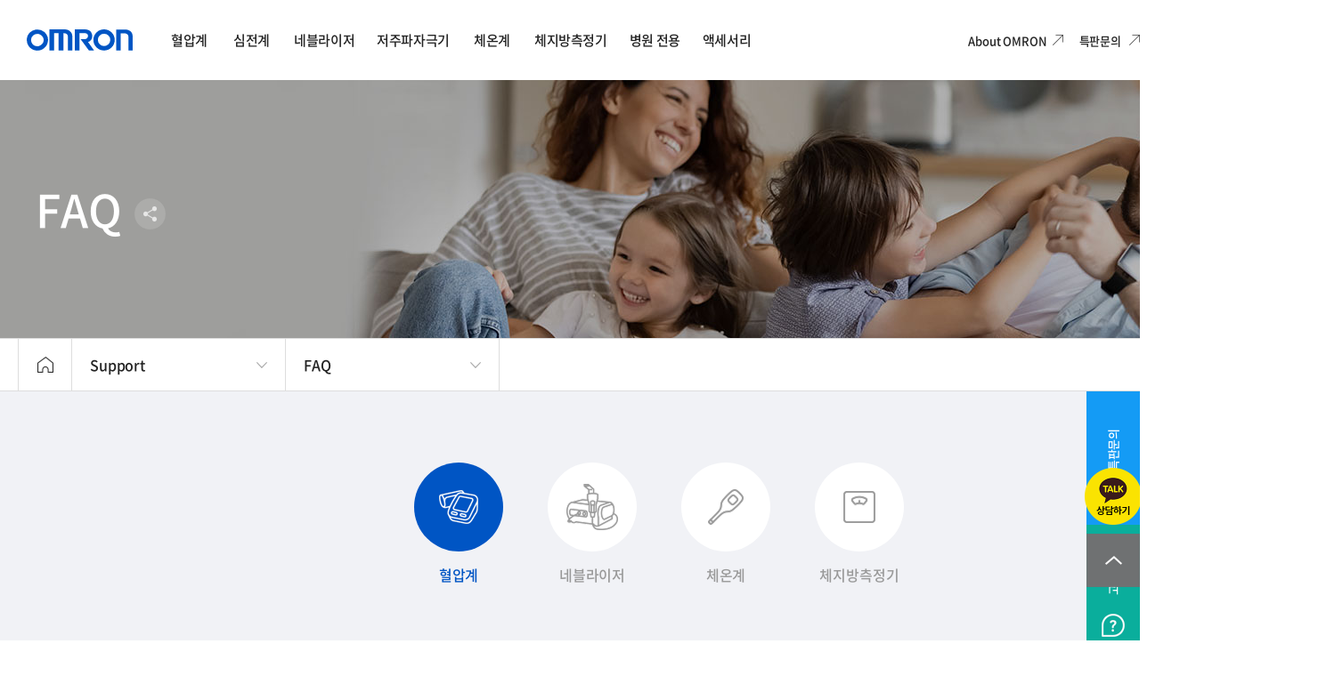

--- FILE ---
content_type: text/html;charset=UTF-8
request_url: https://www.omron-healthcare.co.kr/support/faq/blood-pressure-monitors
body_size: 16228
content:
<!DOCTYPE html><html lang="ko">

	<head>
<meta charset="utf-8" />
    <title>FAQ | 한국오므론헬스케어</title>
    <meta name="viewport" content="width=1480, initial-scale=1.0"/>
    <meta http-equiv="X-UA-Compatible" content="ie=edge"/>
    <meta name="robots" content="index,follow"/>
    <!-- <meta name="robots" content="noindex,nofollow"/> -->
    <meta name="keywords" content="오므론 FAQ, AS문의, 질문과 답변, 교환문의, 혈압계수리, 혈압계" />
    <meta name="description" content="한국오므론헬스케어는 고객님께서 자주 문의하시는 질문과 답변을 FAQ를 통해 궁금증을 해결할 수 있습니다.">
	<meta http-equiv="imagetoolbar" content="no" />
	<meta http-equiv="cache-control" content="no-cache" />
	<meta http-equiv="expires" content="0" />
	<meta http-equiv="pragma" content="no-cache" />

	<meta property="og:type" content="">
	<meta property="og:title" content="FAQ | 한국오므론헬스케어">
	<meta property="og:description" content="한국오므론헬스케어는 고객님께서 자주 문의하시는 질문과 답변을 FAQ를 통해 궁금증을 해결할 수 있습니다.">
	<meta property="og:image" content="https://www.omron-healthcare.co.kr/resources/common/images/sns_img.jpg">
	<meta property="og:url" content="https://www.omron-healthcare.co.kr/support/faq/blood-pressure-monitors">
	<link rel="canonical" href="https://www.omron-healthcare.co.kr/support/faq/blood-pressure-monitors">

	<!-- <link rel="shortcut icon" href="data:;base64,iVBORw0KGgo="> -->
	<link href="/resources/common/favicons/favicon.ico" rel="shortcut icon" />
    <link href="/resources/common/favicons/favicon_192.png" rel="apple-touch-icon-precomposed" />
    <link href="/resources/common/favicons/favicon_192.png" rel="apple-touch-icon" />

   	<link rel="stylesheet" href="/resources/common/lib/jquery-ui.min.css">
    <link rel="stylesheet" href="/resources/common/lib/daterangepicker.css">
    <link rel="stylesheet" href="/resources/common/lib/jquery.mCustomScrollbar.min.css">
    <link rel="stylesheet" href="/resources/common/lib/swiper.min.css">
   	<link rel="stylesheet" href="/resources/front/pc/css/ui.css">

   	<script type="application/ld+json">
	{
 		"@context": "http://schema.org",
 		"@type": "Organization",
 		"name": "오므론헬스케어",
 		"url": "https://www.omron-healthcare.co.kr",
 		"sameAs": [
   			"https://smartstore.naver.com/omron_store",
			"https://blog.naver.com/omron4210",
			"https://www.youtube.com/channel/UCbwwdwQ20QS4NtRsjThA9wg",
			"https://www.instagram.com/omronhealthcare.korea",
			"https://www.facebook.com/OmronhealthcareKorea"
 		]
	}
	</script>
	<!-- Google Tag Manager -->
	<script>(function(w,d,s,l,i){w[l]=w[l]||[];w[l].push({'gtm.start':
	new Date().getTime(),event:'gtm.js'});var f=d.getElementsByTagName(s)[0],
	j=d.createElement(s),dl=l!='dataLayer'?'&l='+l:'';j.async=true;j.src=
	'https://www.googletagmanager.com/gtm.js?id='+i+dl;f.parentNode.insertBefore(j,f);
	})(window,document,'script','dataLayer','GTM-W9GNLFK');</script>
	<!-- End Google Tag Manager -->
</head>
<body>
    <div class="app">
        <!-- app-haeder [s] -->
        <!-- app-haeder [s] -->
        <div class="app-header-wrap">
            <div class="app-header">
                <!-- <a href="/main" class="logo"><strong>OMRON CI</strong></a> -->
                <a href="/main" class="logo"><img src="/resources/front/pc/images/omron-logo.svg" alt="OMRON"></a>
                <nav class="gnb">
                    <ul>
                        <li><a href="/products/blood-pressure-monitors"><span class="text">혈압계</span></a></li>
                        <li><a href="/products/electrocardiogram"><span class="text">심전계</span></a></li>
                        <li><a href="/products/nebulizer"><span class="text">네블라이저</span></a></li>
                        <li><a href="/products/pain-relievers"><span class="text">저주파자극기</span></a></li>
                        <li><a href="/products/thermometers"><span class="text">체온계</span></a></li>
                        <li><a href="/products/digital-scales"><span class="text">체지방측정기</span></a></li>
                        <li><a href="javascript:;" onclick="fnMedicalCheck(); return false;"><span class="text">병원 전용</span></a></li>
                        <li><a href="/products/accessories"><span class="text">액세서리</span></a></li>
                    </ul>
                </nav>
                <div class="app-util">
                    <div class="link-area">
                        <!-- <a href="http://www.omronmall.co.kr/" target="_blank" class="btn-etc btn-u-store" onclick="ga('send','event','tracking','sell');" rel = "noopener noreferrer"><span>Store</span></a> -->
                        <a href="/about-omron/brand-story" target="_blank" class="btn-etc btn-u-newsroom" rel = "noopener noreferrer"><span>About OMRON</span></a>
                        <a href="/support/purchase/contact-us" target="_blank" class="btn-etc btn-u-newsroom" rel = "noopener noreferrer"><span>특판문의 </span></a>
                        <!-- <a href="http://www.omronmall.co.kr/" target="_blank" class="btn-etc btn-u-connect" onclick="ga('send','event','tracking','click');" rel = "noopener noreferrer"><span>Store</span></a> -->
                        <a href="https://smartstore.naver.com/omron_store" target="_blank" class="btn-etc btn-u-connect" onclick="gtagSend('tracking', {'click':''});" rel = "noopener noreferrer"><span>Store</span></a>
                    </div>
                    <button type="button" class="btn-etc btn-search js-open-search"><span>검색</span></button>
                    <button type="button" class="btn-etc btn-menu js-open-menu"><span>메뉴</span></button>
                </div>
            </div>
        </div>
        <!-- app-header [e] --><!-- app-header [e] -->
        <!-- app-container [s]-->
        <div class="app-container">
            <!-- app-content [s] -->
            <main class="app-content pg-faq">
                <div class="contents bg-athens-gray">
                    <!-- sub visual [s] -->
                    <section class="section full sub-visual">
                        <div class="section-inner info-area">
                            <h1 class="page-tit">FAQ</h1>
                             <div class="sns-wrap">
                                <button type="button" class="btn btn-etc btn-share"><i class="icon-share"></i></button>
                                <ul class="sns-share is-horizontal">
                                    <li><a href="javascript:snsShare('facebook')" title="페이스북으로 가져가기" class="btn btn-etc"><i class="icon-facebook"></i></a></li>
                                    <li><a href="javascript:snsShare('blog')" title="네이버블로그로 가져가기" class="btn btn-etc"><i class="icon-naver"></i></a></li>
                                    <li><a href="javascript:snsShare('kakao');" title="카카오스토리로 가져가기" class="btn btn-etc"><i class="icon-kakao"></i></a></li>
                                    <li><a href="javascript:snsShare('addurl')" title="URL 복사" class="btn btn-etc"><i class="icon-link-w"></i></a></li>
                                </ul>
                            </div></div>
                    </section>
                    <!-- sub visual [e] -->
                    <!-- breadcrumb [s] -->
                    <section class="section full breadcrumb">
                        <div class="section-inner _breadcrumb">
                            <dl>
                                <dt><a href="/main" class="btn btn-etc btn-home"><i class="icon-home"></i><span class="a11y">OMRON</span></a></dt>
                                <dd class="depth-wrap">
                                	<div class="depth1">
		                                    	<a href="javascript:;" class="btn-depth"><span>Support</span><i class="icon-arrow-bottom-g-12"></i></a>
		                                        <ul>
		                                        <li class=""><a href="javascript:;" class="btn-depth-list"><span>Products</span></a></li><li class=""><a href="javascript:;" class="btn-depth-list"><span>About OMRON</span></a></li><li class=""><a href="javascript:;" class="btn-depth-list"><span>Why OMRON</span></a></li><li class=""><a href="javascript:;" class="btn-depth-list"><span>Campaign</span></a></li><li class=""><a href="javascript:;" class="btn-depth-list"><span>Health & Lifestyle </span></a></li><li class=""><a href="javascript:;" class="btn-depth-list"><span>Newsroom</span></a></li><li class="is-active"><a href="javascript:;" class="btn-depth-list"><span>Support</span></a></li></ul>
		                                    </div>
		                                    <div class="depth2">
		                                    	<!-- 의료전문가 || 오므론 헬스케어 -->
										                	
										                			<a href="javascript:;" class="btn-depth"><span>FAQ</span><i class="icon-arrow-bottom-g-12"></i></a>
		                                        <div class="depth2-list" data-idx="7">
		                                        <ul><li class=""><a href="/products/blood-pressure-monitors" class="btn-depth-list"><span>혈압계</span></a></li><li class=""><a href="/products/electrocardiogram" class="btn-depth-list"><span>심전계</span></a></li><li class=""><a href="/products/nebulizer" class="btn-depth-list"><span>네블라이저</span></a></li><li class=""><a href="/products/pain-relievers" class="btn-depth-list"><span>저주파자극기</span></a></li><li class=""><a href="/products/thermometers" class="btn-depth-list"><span>체온계</span></a></li><li class=""><a href="/products/digital-scales" class="btn-depth-list"><span>체지방측정기</span></a></li><li class=""><a  href="javascript:;" onclick="fnMedicalCheck(); return false;" class="btn-depth-list"><span>병원 전용</span></a></li><li class=""><a href="/products/digital-healthcare" class="btn-depth-list"><span>디지털 헬스케어</span></a></li><li class=""><a href="/products/accessories" class="btn-depth-list"><span>액세서리</span></a></li></ul><ul><li class=""><a href="/about-omron/brand-story" class="btn-depth-list"><span>브랜드 스토리</span></a></li><li class=""><a href="/about-omron/innovation" class="btn-depth-list"><span>이노베이션</span></a></li><li class=""><a href="/about-omron/going-for-zero" class="btn-depth-list"><span>Going for ZERO</span></a></li><li class=""><a href="/about-omron/50th-anniversary" class="btn-depth-list"><span>50년의 노력</span></a></li><li class=""><a href="/about-omron/corporate-information" class="btn-depth-list"><span>기업정보</span></a></li><li class=""><a href="/about-omron/sustainability" class="btn-depth-list"><span>지속가능경영</span></a></li><li class=""><a href="/about-omron/career/recruit" class="btn-depth-list"><span>커리어</span></a></li></ul><ul><li class=""><a href="/why-omron/omron-technology" class="btn-depth-list"><span>오므론 기술력</span></a></li><li class=""><a href="/why-omron/clinical-validation" class="btn-depth-list"><span>국제검증 혈압계</span></a></li><li class=""><a href="/why-omron/omron-fit-cuff" class="btn-depth-list"><span>피트커프</span></a></li><li class=""><a href="/why-omron/omron-connect" class="btn-depth-list"><span>오므론 커넥트</span></a></li><li class=""><a href="/why-omron/omron-nebulizer" class="btn-depth-list"><span>오므론 네블라이저</span></a></li><li class=""><a href="/why-omron/design-philosophy" class="btn-depth-list"><span>Design Philosophy</span></a></li></ul><ul><li class=""><a href="/campaign/home-blood-pressure" class="btn-depth-list"><span>가정혈압</span></a></li><li class=""><a href="/campaign/home-ecg" class="btn-depth-list"><span>Home ECG</span></a></li><li class=""><a href="/campaign/pain" class="btn-depth-list"><span>생활 속 통증케어</span></a></li></ul><ul><li class=""><a href="/health-and-lifestyle/all" class="btn-depth-list"><span>전체</span></a></li><li class=""><a href="/health-and-lifestyle/heart-health" class="btn-depth-list"><span>심혈관 건강</span></a></li><li class=""><a href="/health-and-lifestyle/respiratory-health" class="btn-depth-list"><span>호흡기 건강</span></a></li><li class=""><a href="/health-and-lifestyle/pain-management" class="btn-depth-list"><span>통증 관리</span></a></li></ul><ul><li class=""><a href="/newsroom/all" class="btn-depth-list"><span>전체</span></a></li><li class=""><a href="/newsroom/global" class="btn-depth-list"><span>글로벌뉴스</span></a></li><li class=""><a href="/newsroom/corporation" class="btn-depth-list"><span>기업뉴스</span></a></li><li class=""><a href="/newsroom/product" class="btn-depth-list"><span>제품뉴스</span></a></li></ul><ul><li class=""><a href="/support/notice" class="btn-depth-list"><span>공지사항</span></a></li><li class=""><a href="/support/purchase/offline" class="btn-depth-list"><span>제품구매</span></a></li><li class=""><a href="/support/purchase/contact-us" class="btn-depth-list"><span>특판문의</span></a></li><li class="is-active"><a href="/support/faq/blood-pressure-monitors" class="btn-depth-list"><span>FAQ</span></a></li><li class=""><a href="/support/service-regulations" class="btn-depth-list"><span>고객서비스 규정</span></a></li><li class=""><a href="/support/download/blood-pressure-monitors" class="btn-depth-list"><span>다운로드</span></a></li><li class=""><a href="/support/video/blood-pressure-monitors" class="btn-depth-list"><span>제품영상</span></a></li><li class=""><a href="https://www.omronconnect.com/kr/ko_def/" class="btn-depth-list"><span>OMRON Connect</span></a></li></ul><ul></ul><ul></ul><ul></div>
		                                    </div>
                                   		</dd>
                            </dl>
                        </div>
                    </section><!-- breadcrumb [e] -->
                    <section class="section full">
                        <div class="section-inner">
                            <article>
                                <ul class="faq-tab">
                                	<li class="item is-active">
                                        <a href="javascript:;" role="button" data-code="blood-pressure-monitors">
                                            <span class="icon">
                                                <i class="icon-blood-g"></i>
                                                <i class="icon-blood-w"></i>
                                            </span>
                                            <span class="text">혈압계</span>
                                        </a>
                                    </li>
                                	<li class="item">
                                        <a href="javascript:;" role="button" data-code="nebulizer">
                                            <span class="icon">
                                                <i class="icon-nebulizer-g"></i>
                                                <i class="icon-nebulizer-w"></i>
                                            </span>
                                            <span class="text">네블라이저</span>
                                        </a>
                                    </li>
                                	<li class="item">
                                        <a href="javascript:;" role="button" data-code="thermometers">
                                            <span class="icon">
                                                <i class="icon-thermometer-g"></i>
                                                <i class="icon-thermometer-w"></i>
                                            </span>
                                            <span class="text">체온계</span>
                                        </a>
                                    </li>
                                	<li class="item">
                                        <a href="javascript:;" role="button" data-code="digital-scales">
                                            <span class="icon">
                                                <i class="icon-body-fat-meter-g"></i>
                                                <i class="icon-body-fat-meter-w"></i>
                                            </span>
                                            <span class="text">체지방측정기</span>
                                        </a>
                                    </li>
                                	</ul>
                            </article>
                            <article class="faq-cont">
                                <div class="tbl-head">
                                    <p class="list-total">전체 <em class="c-sblue">17</em>건</p>
                                    <div class="search-box">
                                    	<form id="frmSearch" name="frmSearch" action="" method="get" onsubmit="return false">
                                    	<!-- <input type="hidden" name="searchGubunType" id="searchGubunType" value=""> -->
                                        <input type="text" id="searchKey" name="searchKey" maxlength="30" placeholder="검색어를 입력해주세요.">
                                        </form>
                                        <button type="button" class="btn-etc btn-search btn-Search"><i class="icon-search-b-26"></i></button>
                                    </div>
                                </div>
                                <ul class="faq-list">
                                	<li class="item">
                                        <dl>
                                            <dt class="question"><a href="javascript:;" role="button" data-sq="86"><span class="initials">Q.</span>첫번째와 두번째의 측정치가 다릅니다.</a></dt>
                                            <dd class="answer" style="display:none;">
                                                <span class="initials">A.</span>
                                                <p>첫번째에 측정한 값은 두번째에 측정된 값보다 높게 측정되는 경향이 있습니다.</p>

<p>1회 측정한 값으로 불안을 느끼는 경우는 한번 더(혹은 3회) 측정해서<br />
그 평균치를 기록해 주세요.</p>

<p>연속으로 측정하는 경우 이외에, 여러가지 요인에 의해서도 혈압은 변동됩니다.<br />
식사 후, 운동 후, 입욕 후, 음주 후, 흡연 후 등은 특히 혈압이 크게 변동된다고 알려져 있습니다.</p>

<p>가능한 같은 시간대, 같은 환경, 약 복용 후 , 배설 후 등 조건을 동일하게 하여<br />
측정해서 혈압을 관리하는 것을 추천하고 있습니다.</p>
</dd>
                                        </dl>
                                    </li>
                                    <li class="item">
                                        <dl>
                                            <dt class="question"><a href="javascript:;" role="button" data-sq="85"><span class="initials">Q.</span>팔뚝에서 측정한 수치와 손목에서 측정한 수치가 다릅니다.</a></dt>
                                            <dd class="answer" style="display:none;">
                                                <span class="initials">A.</span>
                                                <p>손목의 동맥혈관은 팔뚝(상완)으로 연결되어 있기 때문에, 손목에서 측정한 혈압치는<br />
상완 혈압의 변화를 잘 반영합니다.</p>

<p>그러나, 동맥폐색 등 순환 장애가 있는 경우, 상완과 손목의 혈압치에 큰 차이가 있을 수 있습니다.</p>

<p>손목식 혈압계를 사용하시는 경우는 의사와 상담한 후에 상완 혈압치와 아울러 건강관리를 해 주세요.<br />
---</p>

<p>일반적인 손목 혈압과 상완 혈압의 차이</p>

<p>안정시에 손목 혈압과 상완 혈압을 동시에 측정하면, 통상적으로 측정치에서 최고혈압, 최저혈압 ±10 mmHg 정도<br />
의 차이가 있습니다.<br />
---</p>

<p>질환이 있는 분의 손목 혈압과 상완 혈압의 차이</p>

<p>동맥의 협착이나 말초 순환 장애가 있는 분은 손목의 혈압치와 상완의 혈압치에 큰 차이가 있는 경우가 있습니다.<br />
혼자서 판단하지 말고 반드시 의사의 지도를 받도록 해 주세요.<br />
또, 통상적으로 손목에서 측정한 혈압치와 상완에서의 혈압치는 동일하게 변동하기 때문에<br />
손목 혈압을 측정하는 것으로도 혈압의 변동 경향을 체크할 수 있습니다.</p>
</dd>
                                        </dl>
                                    </li>
                                    <li class="item">
                                        <dl>
                                            <dt class="question"><a href="javascript:;" role="button" data-sq="84"><span class="initials">Q.</span>측정할 때마다 측정치가 다릅니다만, 괜찮습니까?</a></dt>
                                            <dd class="answer" style="display:none;">
                                                <span class="initials">A.</span>
                                                <p>혈압은 항상 변동하고 있습니다.<br />
1일 20mmHg~30mmHg의 변화가 있고 개중에는 50mmHg 변동하는 분도 있습니다.<br />
이것을 [혈압의 일내변동] 이라고 합니다.</p>

<p>통상적으로 혈압은 기상 전후에 오르기 시작해서 아침에 일어난 후 활동이 활발해 짐에 따라<br />
더욱 상승하며, 저녁이 되면 내려가기 시작합니다.<br />
또, 환경이나 신체의 활동, 정신적 영향 등 여러가지 조건에 의해서 변동합니다.</p>

<p>올바른 혈압 관리를 위해서 안정된 상태에서 매일 같은 시간대에 측정해 주세요.</p>

<p>또, 여러번 반복해서 측정하게 되면, 팔이 압박을 받아 울혈이 생겨 측정치가 바뀌는 경우가 있습니다.<br />
울혈 증세를 완화시키려면, 완대를 감은채로 손을 높이 올리고 손바닥을 쥐었다 폈다<br />
하는 동작을 15회 정도 반복해 주세요.</p>
</dd>
                                        </dl>
                                    </li>
                                    <li class="item">
                                        <dl>
                                            <dt class="question"><a href="javascript:;" role="button" data-sq="83"><span class="initials">Q.</span>부정맥이 있습니다만, 측정할 수 있습니까?</a></dt>
                                            <dd class="answer" style="display:none;">
                                                <span class="initials">A.</span>
                                                <p>측정할 수 없는 경우가 있습니다.<br />
또, 측정이 되었다고 하더라도 정확한 측정이 아니었을 가능성이 있으므로<br />
담당 의사와 상담해 주시기 바랍니다.</p>
</dd>
                                        </dl>
                                    </li>
                                    <li class="item">
                                        <dl>
                                            <dt class="question"><a href="javascript:;" role="button" data-sq="82"><span class="initials">Q.</span>병원에서 측정한 수치보다 낮게 측정됩니다.</a></dt>
                                            <dd class="answer" style="display:none;">
                                                <span class="initials">A.</span>
                                                <p>혈압은 시시각각 변동하고 있습니다.<br />
측정해서 비교하는 경우에도 첫번째와 두번째 측정한 값이 다르거나<br />
커프를 다시 감거나 심리상태, 활동량에 따라서도 혈압의 변동이 일어납니다.</p>

<p>또, 아래의 원인이 있을 수 있습니다.<br />
------</p>

<p>백의 고혈압</p>

<p>병원에서 긴장을 하면 측정치가 높아집니다.<br />
집에서는 심리적으로 안정되어 있기 때문에 병원에서의 측정치보다<br />
20에서 30mmHg 낮아지는 경우가 있습니다.<br />
집에서의 안정된 측정치를 아는 것이 중요합니다.<br />
------</p>

<p>측정 위치</p>

<p>심장보다 측정위치가 높으면, 혈압이 낮게 측정됩니다.</p>
</dd>
                                        </dl>
                                    </li>
                                    <li class="item">
                                        <dl>
                                            <dt class="question"><a href="javascript:;" role="button" data-sq="81"><span class="initials">Q.</span>가면 고혈압이란?</a></dt>
                                            <dd class="answer" style="display:none;">
                                                <span class="initials">A.</span>
                                                <p>집에서의 혈압치가 높은데도 불구하고 병원에서의 혈압치는 낮아지는 것을 의미합니다.</p>

<p>평소 혈압치가 높은데 병원(의사나 간호사 앞)에서 [나는 고혈압이 아니다]라고, 가면을 쓴 상태가 되는 것입니다.</p>
</dd>
                                        </dl>
                                    </li>
                                    <li class="item">
                                        <dl>
                                            <dt class="question"><a href="javascript:;" role="button" data-sq="80"><span class="initials">Q.</span>백의 고혈압이란?</a></dt>
                                            <dd class="answer" style="display:none;">
                                                <span class="initials">A.</span>
                                                <p>집에서는 정상적인 혈압치임에도 불구하고 병원에서의 혈압치는 높아지는 것을 의미합니다.</p>

<p>병원에서 혈압을 측정할 때, 의사나 간호사(백의를 착용한 분)의 앞에서는<br />
무의식적으로 혈압이 높아지는 경우가 있습니다.</p>
</dd>
                                        </dl>
                                    </li>
                                    <li class="item">
                                        <dl>
                                            <dt class="question"><a href="javascript:;" role="button" data-sq="79"><span class="initials">Q.</span>조조 고혈압이란?</a></dt>
                                            <dd class="answer" style="display:none;">
                                                <span class="initials">A.</span>
                                                <p>기상후 1~2시간 이내의 혈압이 높은 것을 의미합니다.</p>

<p>통일된 진단기준은 없습니다만, 기상후 1~2시간 이내의 혈압이<br />
가정 혈압의 고혈압기준[최고135mmHg이상, 최저 85mmHg이상]인<br />
경우, 조조 고혈압이라고 판단하는 전문가(의사)가 많은 것으로 알려져 있습니다.</p>
</dd>
                                        </dl>
                                    </li>
                                    <li class="item">
                                        <dl>
                                            <dt class="question"><a href="javascript:;" role="button" data-sq="78"><span class="initials">Q.</span>충전식 전지는 사용할 수 있습니까?</a></dt>
                                            <dd class="answer" style="display:none;">
                                                <span class="initials">A.</span>
                                                <p>충전식 전지 (에너지루프, 에보르타 등)는 전압의 레벨에 따라 작동하지 않거나<br />
고장, 파손이 발생될 우려가 있기 때문에 알칼리 건전지, 망간 건전지를 사용해 주세요.</p>

<p>※ 새 건전지는 모두 지정된 건전지로 교환해 주세요.</p>
</dd>
                                        </dl>
                                    </li>
                                    <li class="item">
                                        <dl>
                                            <dt class="question"><a href="javascript:;" role="button" data-sq="77"><span class="initials">Q.</span>측정 도중에 화면이 사라집니다.</a></dt>
                                            <dd class="answer" style="display:none;">
                                                <span class="initials">A.</span>
                                                <p>혈압계에 전원을 키고 측정하는 도중에 화면이 꺼지는 경우<br />
건전지가 소모되었을 가능성이 있습니다.</p>

<p>번거로우시겠지만, 건전지를 교환해 주세요.<br />
※새 건전지는 모두 지정된 건전지로 교환해 주세요.</p>

<p>■건전지를 교환해도 개선되지 않는 경우는 제품의 고장일 수 있습니다.</p>
</dd>
                                        </dl>
                                    </li>
                                    <li class="item">
                                        <dl>
                                            <dt class="question"><a href="javascript:;" role="button" data-sq="76"><span class="initials">Q.</span>손목식은 정확하지 않은 것인지, 상완식과는 어떤 차이가 있는지 궁금합니다.</a></dt>
                                            <dd class="answer" style="display:none;">
                                                <span class="initials">A.</span>
                                                <p>상완식 혈압계로 측정한 혈압치와, 손목식 혈압계로 측정한 혈압치를 비교하면 차이가 있는 경우가 있습니다.<br />
측정 부위에 따라 혈관의 두께나 경도의 차이로 인해 각 부위의 혈압치가 다를 수 있으며, 이 경우<br />
[어느쪽의 혈압치가 틀리다]고 할 수는 없습니다.</p>

<p>또, 손목식 혈압계는 측정시 기기의 위치(팔의 높이)에 의해 값이 변동합니다.<br />
측정할 때는 [본체가 심장과 같은 높이]에 위치하도록 하여 측정해 주시기 바랍니다.</p>

<p>※본체가 심장보다 낮은 위치에서 측정하면 혈압이 높게,<br />
심장보다 높은 위치에서 측정하면 혈압이 낮게 나오는 경향이 있습니다.</p>
</dd>
                                        </dl>
                                    </li>
                                    <li class="item">
                                        <dl>
                                            <dt class="question"><a href="javascript:;" role="button" data-sq="75"><span class="initials">Q.</span>변동에 대해</a></dt>
                                            <dd class="answer" style="display:none;">
                                                <span class="initials">A.</span>
                                                <p>혈압치는 단기간에 크게 변동합니다.</p>

<p>같은 시간에 측정한 첫번째 값이 뒤이어 측정한 값보다 높게 나오는<br />
경향이 있습니다.</p>

<p>1회 측정으로 불안한 경우에는 2번(혹은3번) 측정하여<br />
그 평균치를 기록해 주세요.</p>

<p>연속으로 측정하는 경우 이외에 여러가지 요인에 의해서도 혈압은 변동됩니다.<br />
식사후, 운동 후, 입욕 후, 음주 후, 흡연 후 등에서는 특히 혈압이 크게 변동된다고 알려져 있습니다.</p>

<p>가능한 혈압을 측정하는 시간대, 환경, 약 복용 여부, 배설 전후 등의 조건을 같게 하여<br />
혈압을 관리하는 것을 추천하고 있습니다.</p>
</dd>
                                        </dl>
                                    </li>
                                    <li class="item">
                                        <dl>
                                            <dt class="question"><a href="javascript:;" role="button" data-sq="74"><span class="initials">Q.</span>병원에서 측정한 수치보다 높게 나옵니다.</a></dt>
                                            <dd class="answer" style="display:none;">
                                                <span class="initials">A.</span>
                                                <p>혈압은 시시각각 변동하고 있습니다.<br />
연속 측정해서 비교하는 경우에도 첫번째와 두번째 측정한 값이 다르거나<br />
커프를 다시 감거나 심리상태, 활동량에 따라서도 혈압의 변동이 일어납니다.<br />
또한, 아래의 원인에 의해서도 변동이 일어납니다.</p>

<p>약효가 떨어진 경우</p>

<p>강압제를 복용하고 있는 분은, 약효가 떨어지면 혈압이 높게 측정되는 경우가 있습니다.<br />
-------</p>

<p>커프를 잘못 착용한 경우</p>

<p>커프를 착용하는 위치가 틀리면, 동맥으로부터의 신호를 파악하기 어려워 혈압이 높게 측정되는 경우가 있습니다.<br />
-------</p>

<p>커프를 느슨하게 감은 경우</p>

<p>커프를 느슨하게 감으면 압박이 동맥까지 전해지지 않아 혈압이 높게 측정되는 경우가 있습니다.<br />
커프는 딱 맞게 감아주세요.<br />
---</p>

<p>올바른 자세가 아닌 경우</p>

<p>책상다리를 하거나 다리를 꼬거나, 소파에 앉아 낮은 테이블에 팔을 두고<br />
측정하게 되면 팔의 위치가 심장보다 낮아지기 때문에 복압이 생겨서 혈압이<br />
높게 측정됩니다.</p>
</dd>
                                        </dl>
                                    </li>
                                    <li class="item">
                                        <dl>
                                            <dt class="question"><a href="javascript:;" role="button" data-sq="73"><span class="initials">Q.</span>도중에 가압이 멈춰 버려 측정할 수 없습니다.</a></dt>
                                            <dd class="answer" style="display:none;">
                                                <span class="initials">A.</span>
                                                <p>플러그를 헐겁게 꽂은 경우</p>

<p>커프 튜브 끝에 있는 에어플러그가 혈압계 본체에 올바르게 접속되어 있지 않으면<br />
커프에 공기가 제대로 전달되지 않기 때문에 도중에 멈추어 측정이 안되는 경우가 있습니다.<br />
에어플러그를 바르게 접속해 주세요.<br />
-------------------------------------------</p>

<p>커프의 공기 빠짐</p>

<p>커프에서 공기가 새는 경우, 혈압측정에 필요한 압력이 커프에 전달되지 않기 때문에<br />
측정을 할 수 없습니다.<br />
새 커프를 구입하여 교환해 주세요.<br />
--------------------------------------------</p>

<p>상기 이외의 경우</p>

<p>제품의 고장일 수 있습니다.</p>
</dd>
                                        </dl>
                                    </li>
                                    <li class="item">
                                        <dl>
                                            <dt class="question"><a href="javascript:;" role="button" data-sq="72"><span class="initials">Q.</span>측정하는 시각은 언제가 좋습니까?</a></dt>
                                            <dd class="answer" style="display:none;">
                                                <span class="initials">A.</span>
                                                <p>아침은 기상 후 1시간 이내, 밤은 취침 전입니다.</p>

<p>아침에 측정할 때에는 기상 후 1시간 이내에 아침식사 전, 배뇨한 후에<br />
앉은 자세로 1~2분 안정을 취하고 나서 측정합니다.</p>

<p>강압제를 복용하고 있는 경우는, 복용 전에 측정합니다.<br />
밤에 측정 할 때에는 취침 전에 앉은자세로 1~2분 안정을 취하고 나서 측정합니다.<br />
그 외의 시간대는 심신 안정이 되어 있을 때가 측정에 적합합니다<br />
또, 매일 같은 시간대에 측정하는 것을 추천합니다.</p>
</dd>
                                        </dl>
                                    </li>
                                    <li class="item">
                                        <dl>
                                            <dt class="question"><a href="javascript:;" role="button" data-sq="71"><span class="initials">Q.</span>옷을 입은 채로도 측정할 수 있습니까?</a></dt>
                                            <dd class="answer" style="display:none;">
                                                <span class="initials">A.</span>
                                                <p>얇은 내의 정도라면 문제되지 않습니다만<br />
두꺼운 의복 위에다 커프를 착용하면 올바르게 혈압을 측정할 수 없는 경우가 있습니다.</p>

<p>또, 소매를 걷으면 의복이 겹쳐져 두꺼워진 부분이 팔을 압박하여<br />
바르게 혈압을 측정할 수 없는 경우가 있습니다.</p>

<p>의복을 입고 계시다면 소매를 걷어 올리지 말고 한쪽 팔의 의복을 벗은 상태로<br />
측정하는 것을 추천합니다.</p>
</dd>
                                        </dl>
                                    </li>
                                    <li class="item">
                                        <dl>
                                            <dt class="question"><a href="javascript:;" role="button" data-sq="70"><span class="initials">Q.</span>병원에서 측정하는 값보다 높게 측정됩니다. &#40;손목식)</a></dt>
                                            <dd class="answer" style="display:none;">
                                                <span class="initials">A.</span>
                                                <p>부위에 의한 차이</p>

<p>측정 부위에 따라 혈관의 두께나 단단한 정도가 다르므로 상완식 혈압계로 측정한 값과<br />
손목식 혈압계로 측정한 값에는 차이가 발생되는 경우가 있습니다.<br />
※혈관은 상완에서 손가락 끝으로 갈수록 두께가 얇아집니다.<br />
---</p>

<p>측정 위치의 차이</p>

<p>손목식 혈압계는 측정 시 기기의 위치(팔의 높이)에 의해 값이 변동합니다.<br />
측정할 때는 [본체가 심장과 같은 높이]에 위치하도록 하여 측정해 주시기 바랍니다.</p>

<p>※본체가 심장보다 낮은 위치에서 측정하면 혈압이 높게,<br />
심장보다 높은 위치에서 측정하면 혈압이 낮게 나오는 경향이 있습니다.</p>
</dd>
                                        </dl>
                                    </li>
                                    </ul>
                            </article>
                        </div>
                    </section>
                </div>
                <!-- floating button [s] -->
                <div class="floating-button">
                    <a href="javascript:;" class="btn-floating btn-inquiry js-open-floating-cont"><span><span class="text">특판문의</span><i class="icon-inquiry"></i></span></a>
                    <a href="javascript:;" class="btn-floating btn-support js-open-floating-cont"><span><span class="text">고객지원</span><i class="icon-support"></i></span></a>
                </div>
                <!-- floating button [e] -->
				<!-- floating button cont [s] -->
                <div class="floating-button-cont">
                    <div class="inquiry">
                    	<form id="frmCommContactUs" name="frmCommContactUs" method="post" action="/support/purchase/contact-us" onsubmit="return false;">
                        <div class="_inquiry">
                            <strong class="tit">특판문의</strong>
                            <p class="desc"><strong>㈜한국오므론헬스케어</strong>는 간단한 연락처와
                                <br>문의내용을 남겨 주시면 담당자가 확인 후
                                <br>빠른 답변 드리도록 하겠습니다.
                                <br>제품 AS문의는 고객센터(1544-5718)로 부탁드립니다.</p>
                            <div class="inquiry-selected">
                                <span class="form-radio"><input type="radio" id="inquiry01" name="caGb" checked="checked" value="1"><label for="inquiry01">특판문의</label></span>
                                <span class="form-radio"><input type="radio" id="inquiry02" name="caGb" value="2"><label for="inquiry02">제휴문의</label></span>
                            </div>
                            <div class="form-box">
                                <div class="form-row">
                                    <div>
                                        <span class="form-input">
                                            <label for="userNmCm" class="required">담당자</label>
                                            <input type="text" id="userNmCm" name="userNm" maxlength="20">
                                        </span>
                                    </div>
                                    <div>
                                        <span class="form-input">
                                            <label for="userTelNoCm" class="required">연락처 예)000-1234-5678</label>
                                            <input type="text" id="userTelNoCm" name="userTelNo" maxlength="20">
                                        </span>
                                    </div>
                                </div>
                                <div class="form-row">
                                    <span class="form-input">
                                        <label for="userEmlCm" class="required">이메일</label>
                                        <input id="userEmlCm" name="userEml" maxlength="30" type="text">
                                    </span>
                                </div>
                                <div class="form-row">
                                    <!-- 특판문의 -->
                                    <div>
                                        <label for="caCnCm" class="required">문의 내용</label>
                                        <span class="form-textarea">
                                            <textarea id="caCnCm" name="caCn"></textarea>
                                        </span>
                                    </div>
                            	</div>
                            </div>
                            <div class="agree-box">
                                <span class="form-checkbox"><input type="checkbox" id="privacy" name="prifFl" value="Y"><label for="privacy">개인정보 수집 및 이용에 동의합니다.</label></span>
                                <a href="/privacy" class="btn-text btn-view-detail">자세히보기</a>
                            </div>
                            <div class="btn-wrap">
                                <a href="javascript:;" class="btn btn-blue btn-buy" onclick="fnContact();"><span>문의 접수하기</span></a>
                            </div>
                        </div>
                        </form>
                    </div>
                    <div class="support">
                        <div class="_support">
                            <strong class="tit">고객지원</strong>
                            <ul class="support-item">
                                <li class="item">
                                    <a href="/support/download/blood-pressure-monitors">
                                        <span class="icon-wrap"><i class="icon-file-bk-31"></i></span>
                                        <span class="text">메뉴얼 다운로드</span>
                                    </a>
                                </li>
                                <li class="item">
                                    <a href="https://www.thecloudgate.io/kakao/chat/open?plusFriendId=%40%EC%98%A4%EB%AF%80%EB%A1%A0&brandId=5431" class="kakao-consulting" target="_blank">
                                        <span class="icon-wrap"><i class="icon-kakao-yellow-90"></i></span>
                                        <span class="text">카카오톡으로 상담하기</span>
                                    </a>
                                </li>
                                <li class="item">
                                    <a href="/support/video/blood-pressure-monitors">
                                        <span class="icon-wrap"><i class="icon-video-bk-41"></i></span>
                                        <span class="text">제품영상</span>
                                    </a>
                                </li>
                                <li class="item">
                                    <a href="/support/purchase/offline">
                                        <span class="icon-wrap"><i class="icon-location-bk-40"></i></span>
                                        <span class="text">오프라인 매장찾기</span>
                                    </a>
                                </li>
                                <li class="item">
                                    <a href="/support/faq/blood-pressure-monitors">
                                        <span class="icon-wrap"><i class="icon-questions-bk-45"></i></span>
                                        <span class="text">자주 묻는 질문</span>
                                    </a>
                                </li>
                                <li class="item etc">
                                    <!-- <a href="https://www.omronconnect.com/kr/ko_def/" onclick="ga('send','event','tracking','click');"> -->
                                    <a href="https://www.omronconnect.com/kr/ko_def/" onclick="gtagSend('tracking', {'click':''});">
                                        <span class="icon-wrap"><i class="icon-connect-omron-80"></i></span>
                                        <span class="text">OMRON Connect</span>
                                    </a>
                                </li>
                            </ul>
                            <div class="info-bottom">
                                <dl class="service-center">
                                    <dt>고객서비스센터</dt>
                                    <dd>상담시간 : 09:00 – 16:30</dd>
                                    <dd>점심시간 : 12:00 – 12:45</dd>
                                </dl>
                                <div class="info">
                                    <a href="https://map.kakao.com/?map_type=TYPE_MAP&itemId=18963421" class="btn-text ani-link btn-view-detail" target="_blank" rel = "noopener noreferrer"><span><span class="text">오시는 길</span><i class="icon-move-page-w-18"></i></span></a>
                                    <strong class="phone-number">1544-5718</strong>
                                    <span class="notice">토,일 공휴일 휴무</span>
                                </div>
                            </div>
                        </div>
                    </div>
                	<a href="javascript:;" class="btn-etc btn-close-floating-cont js-close-floating-cont"><i class="icon-btn-close-w-30"></i></a>
                </div>
                <!-- floating button cont [e] -->
                <!-- floating bottom area [s] -->
                <div class="floating-bottom-area">
                    <div class="btn-wrap">
                        <a href="https://www.thecloudgate.io/kakao/chat/open?plusFriendId=%40%EC%98%A4%EB%AF%80%EB%A1%A0&brandId=5431" class="btn btn-etc btn-kakao kakao-consulting" target="_blank"><i class="icon-kakao-64"></i></a>
                        <button type="button" class="btn btn-etc btn-top"><i class="icon-btn-top"></i></button>
                    </div>
                </div>
                <!-- floating bottom area [e] -->
                <script type="text/javascript">
                window.onload = function() {
					// 검색 후 검색조건 유지
					$('form[name="frmCommContactUs"]').ready(function() {
						$('form[name="frmCommContactUs"] input[name=caGb]').eq(0).trigger("change");
					});
					$('form[name="frmCommContactUs"] input[name=caGb]').on("change", function() {
						var radVal = $('form[name="frmCommContactUs"] input[name=caGb]:checked').val();
						var caCnHtml = "";
						if(radVal == "1") {
							caCnHtml = "사업체명 :\n사업자등록번호 :\n문의 제품 :\n구매 수량 :\n희망 배송 일자 :\n예상납품처 :";
						}
						else {
							caCnHtml = "사업체명 :\n제휴 목적 :";
						}
						$('form[name="frmCommContactUs"] #caCnCm').val(caCnHtml);
						return false;
					});
				};
				var formSubmitCommObj = {
					transfer : function(form) {
						// 유효성 체크
						if(!submitUtil.isEmpty(form.userNm, '담당자 이름을 입력해 주십시오.')) {
							form.userNm.focus();
							return false;
						}

						if(!submitUtil.isEmpty(form.userTelNo, '연락처를 입력해 주십시오.')) {
							form.userTelNo.focus();
							return false;
						}

						if(!submitUtil.isTelNo(form.userTelNo.value)) {
							alert('연락처 형식에 맞게 입력해 주십시오.');
							form.userTelNo.focus();
							return false;
						}

						if(!submitUtil.isEmpty(form.userEml, '이메일을 입력해 주십시오.')) {
							form.userEml.focus();
							return false;
						}

						if(!submitUtil.isEmail(form.userEml.value, '이메일 형식에 맞게 입력해 주십시오.')) {
							form.userEml.focus();
							return false;
						}

						if(!$('form[name="frmCommContactUs"] input[name=prifFl]').is(":checked")) {
							alert('개인정보 수집 및 이용동의를 동의해 주세요.');
							form.prifFl.focus();
							return false;
						}

						return true;
					},
					submit : function(form) {
			   	        ajaxUtil.postDisableAsync($(form).attr('action'), $(form).serialize(), formSubmitCommObj.result);
			   	        return false;
			   	    },
			   	    result : function(json) {
			   	        try {
			   	            json = JSON.parse(json);
			   	        }
			   	        catch(e) {
			   	        }
			   	        if(json.bindingStatus != undefined && json.result != undefined && json.result.status) {
			   	        	if(json.result.code == "00") {
			   	        		alert('문의하신 내용이 접수 완료되었습니다.');
				   	        	document.frmCommContactUs.reset();
				   	        	$('form[name="frmCommContactUs"] .form-input').removeClass('is-active');
				   	        	$('form[name="frmCommContactUs"] input[name=caGb]').eq(0).trigger("change");
			   	        	}
			   	        	else {
			   	        		alert('문의 양식에 맞게 입력해 주십시오.');
				   	        	document.frmCommContactUs.reset();
				   	        	$('form[name="frmCommContactUs"] .form-input').removeClass('is-active');
				   	        	$('form[name="frmCommContactUs"] input[name=caGb]').eq(0).trigger("change");
			   	        	}
			   	        }
			   	        else {
			   	        	ajaxUtil.error(json);
			       		}
			   	        return false;
			   	    }
				};
				function fnContact() {
					var form = document.frmCommContactUs;
					if(formSubmitCommObj.transfer(form)) {
						if(confirm('작성하신 문의 내용을 접수하시겠습니까?')) {
							formSubmitCommObj.submit(form);
						}
					}
					return false;
				}
				</script></main>
            <!-- app-content [e] -->
        </div>
        <!-- app-container [e]-->
        <!-- app-footer [s] -->
        <!-- app-footer [s] -->
        <footer class="app-footer-wrap">
            <div class="app-footer">
                <div class="page">
                	<dl>
				                        <dt>Products</dt>
				                        <dd><a href="/products/blood-pressure-monitors">혈압계</a></dd>
					                		<dd><a href="/products/electrocardiogram">심전계</a></dd>
					                		<dd><a href="/products/nebulizer">네블라이저</a></dd>
					                		<dd><a href="/products/pain-relievers">저주파자극기</a></dd>
					                		<dd><a href="/products/thermometers">체온계</a></dd>
					                		<dd><a href="/products/digital-scales">체지방측정기</a></dd>
					                		<!-- 의료전문가 | 오므론 헬스케어  -->
					                			<dd><a href="javascript:;" onclick="fnMedicalCheck(); return false;">병원 전용</a></dd>
					                		<dd><a href="/products/digital-healthcare">디지털 헬스케어</a></dd>
					                		<dd><a href="/products/accessories">액세서리</a></dd>
					                		</dl>
	                	<dl>
				                        <dt>About OMRON</dt>
				                        <dd><a href="/about-omron/brand-story">브랜드 스토리</a></dd>
					                		<dd><a href="/about-omron/innovation">이노베이션</a></dd>
					                		<dd><a href="/about-omron/going-for-zero">Going for ZERO</a></dd>
					                		<dd><a href="/about-omron/50th-anniversary">50년의 노력</a></dd>
					                		<dd><a href="/about-omron/corporate-information">기업정보</a></dd>
					                		<dd><a href="/about-omron/sustainability">지속가능경영</a></dd>
					                		<dd><a href="/about-omron/career/recruit">커리어</a></dd>
					                		</dl>
	                	<dl>
				                        <dt>Why OMRON</dt>
				                        <dd><a href="/why-omron/omron-technology">오므론 기술력</a></dd>
					                		<dd><a href="/why-omron/clinical-validation">국제검증 혈압계</a></dd>
					                		<dd><a href="/why-omron/omron-fit-cuff">피트커프</a></dd>
					                		<dd><a href="/why-omron/omron-connect">오므론 커넥트</a></dd>
					                		<dd><a href="/why-omron/omron-nebulizer">오므론 네블라이저</a></dd>
					                		<dd><a href="/why-omron/design-philosophy">Design Philosophy</a></dd>
					                		</dl>
	                	<dl>
				                        <dt>Campaign</dt>
				                        <dd><a href="/campaign/home-blood-pressure" target="_blank">가정혈압</a></dd>
					                		<dd><a href="/campaign/home-ecg" target="_blank">Home ECG</a></dd>
					                		<dd><a href="/campaign/pain">생활 속 통증케어</a></dd>
					                		</dl>
	                	<dl>
				                        <dt>Health & Lifestyle </dt>
				                        <dd><a href="/health-and-lifestyle/all">전체</a></dd>
					                		<dd><a href="/health-and-lifestyle/heart-health">심혈관 건강</a></dd>
					                		<dd><a href="/health-and-lifestyle/respiratory-health">호흡기 건강</a></dd>
					                		<dd><a href="/health-and-lifestyle/pain-management">통증 관리</a></dd>
					                		</dl>
	                	<dl>
				                        <dt>Newsroom</dt>
				                        <dd><a href="/newsroom/all">전체</a></dd>
					                		<dd><a href="/newsroom/global">글로벌뉴스</a></dd>
					                		<dd><a href="/newsroom/corporation">기업뉴스</a></dd>
					                		<dd><a href="/newsroom/product">제품뉴스</a></dd>
					                		</dl>
	                	<dl>
				                        <dt>Support</dt>
				                        <dd><a href="/support/notice">공지사항</a></dd>
					                		<dd><a href="/support/purchase/offline">제품구매</a></dd>
					                		<dd><a href="/support/purchase/contact-us">특판문의</a></dd>
					                		<dd><a href="/support/faq/blood-pressure-monitors">FAQ</a></dd>
					                		<dd><a href="/support/service-regulations">고객서비스 규정</a></dd>
					                		<dd><a href="/support/download/blood-pressure-monitors">다운로드</a></dd>
					                		<dd><a href="/support/video/blood-pressure-monitors">제품영상</a></dd>
					                		<dd><a href="https://www.omronconnect.com/kr/ko_def/">OMRON Connect</a></dd>
					                		</dl>
	                	</div>
                <div class="info">
                    <ul class="util">
                        <li class="is-active"><a href="/privacy">개인정보처리방침</a></li>
                        <li><a href="javascript:;" class="js-open-layer" data-layer-name="layerEmailUnauthorizedCollectionDenied">이메일주소무단수집거부</a></li>
                        <li><a href="/sitemap">사이트맵</a></li>
                        <li><a href="javascript:;" class="js-open-layer" data-layer-name="layerGlobalNetwork">GLOBAL</a></li>
                    </ul>
                    <div class="app-footer__certified">
	                    <div class="app-footer__certified__item">
	                    	<div class="web-award">
		                    	<p class="app-footer__certified__desc">제18회 웹어워드 코리아 2021
									<br>의료서비스분야 대상</p>
								<img src="/resources/front/pc/images/web-award-mark.png" alt="">
		                    </div>
	                    </div>
                    	<div class="app-footer__certified__item">
                    		<div class="great-place-to-work">
		                    	<p class="app-footer__certified__desc">대한민국 일하기 좋은
									<br>기업 인증</p>
		                    	<img src="/resources/front/pc/images/great-place-to-work.png" alt="">
		                    </div>
                    	</div>
                    </div>
                    <div class="customer">
                        <div class="share">
                            <a href="https://www.instagram.com/omronhealthcare.korea/?hl=ko" target="_blank" rel = "noopener noreferrer"><i class="icon-share-instaram"></i></a>
                            <a href="https://blog.naver.com/omron4210" target="_blank" rel = "noopener noreferrer"><i class="icon-share-blog"></i></a>
                            <a href="https://www.facebook.com/OmronhealthcareKorea/" target="_blank" rel = "noopener noreferrer"><i class="icon-share-facebook"></i></a>
                            <a href="https://www.tiktok.com/@omronhealthcare_korea" target="_blank" rel = "noopener noreferrer"><i class="icon-share-tiktok"></i></a>
                            <a href="https://www.youtube.com/channel/UCbwwdwQ20QS4NtRsjThA9wg" target="_blank" rel = "noopener noreferrer"><i class="icon-share-youtube"></i></a>
                        </div>
                        <dl class="customer-center">
                            <dt>고객서비스센터</dt>
                            <dd>1544-5718</dd>
                        </dl>
                    </div>
                    <dl class="company">
                        <dt>한국오므론헬스케어 주식회사</dt>
                        <dd>
                            <address>서울 서초구 강남대로 465, A동 18층 (서초동, 교보빌딩)</address>
                        </dd>
                        <dd class="ceo">대표 : KONDO KAZUHIDE</dd>
                        <dd class="license">사업장등록번호 : 105-86-85308</dd>
                    </dl>
                    <p class="copy">&copy; OMRON HEALTHCARE KOREA CO., LTD. ALL RIGHTS RESERVED.</p>
                </div>
            </div>
            <iframe id="ifr" style="display:none; height:0px; width:0px;" noresize="noresize" allowTransparency="true" scrolling="no" frameborder="0" scrolling="auto" marginwidth="0" marginheight="0" title="기능상 필요한 내용 없는 빈 프레임" ></iframe>
        </footer>
        <!-- app-footer [e] -->
        <!-- Enliple Tracker Start -->
		<script type="text/javascript" src="https://cdn.megadata.co.kr/dist/prod/enp_tracker_self_hosted.min.js">
			(function(a,g,e,n,t){a.enp=a.enp||function(){(a.enp.q=a.enp.q||[]).push(arguments)};n=g.createElement(e);n.async=!0;n.defer=!0;n.src="https://cdn.megadata.co.kr/dist/prod/enp_tracker_self_hosted.min.js";t=g.getElementsByTagName(e)[0];t.parentNode.insertBefore(n,t)})(window,document,"script");
			enp('create', 'common', 'omron4210', { device: 'W' });  // W:웹, M: 모바일, B: 반응형
			enp('send', 'common', 'omron4210');
		</script>
		<!-- Enliple Tracker End -->
<!-- app-footer [e] -->
    </div>

    <!-- dimmed [s] -->
    <div class="dimmed"></div>
    <!-- dimmed [e] -->
	<!-- header Search [s] -->
    <div class="header-search-wrap">
        <div class="header-search">
            <div class="search-word-wrap">
                <div class="search-box">
                	<form name="frmCmSearch" method="get" action="/search" onsubmit="return false;">
                	<input type="text" name="searchKey" maxlength="20" placeholder="검색어를 입력해주세요.">
                	<button type="button" class="btn-etc btn-search btn-CmSearch"><i class="icon-search-b-26"></i></button>
                	</form>
                </div>
                <ul class="search-word">
                    <li><a href="javascript:;">혈압계</a></li>
                    <li><a href="javascript:;">네블라이저</a></li>
                    <li><a href="javascript:;">체온계</a></li>
                    <li><a href="javascript:;">체지방측정기</a></li>
                    <li><a href="javascript:;">전동칫솔</a></li>
                    <li><a href="javascript:;">액세사리</a></li>
                    <li><a href="javascript:fnMedicalCheck();">병원 전용</a></li>
                    <li><a href="javascript:;">공식몰</a></li>
                    <li><a href="javascript:;">OMRON Connect</a></li>
                </ul>
            </div>
            <div class="faq-tab-wrap">
                <ul class="faq-tab">
                    <li class="item">
                        <a href="/products/blood-pressure-monitors" role="button">
                            <span class="icon">
                                <i class="icon-blood-g"></i>
                                <i class="icon-blood-w"></i>
                            </span>
                            <span class="text">혈압계</span>
                        </a>
                    </li>
                    <li class="item">
                        <a href="/products/nebulizer" role="button">
                            <span class="icon">
                                <i class="icon-nebulizer-g"></i>
                                <i class="icon-nebulizer-w"></i>
                            </span>
                            <span class="text">네블라이저</span>
                        </a>
                    </li>
                    <li class="item">
                        <a href="/products/pain-relievers" role="button">
                            <span class="icon">
                                <i class="icon-low-g"></i>
                                <i class="icon-low-w"></i>
                            </span>
                            <span class="text">저주파자극기</span>
                        </a>
                    </li>
                    <li class="item">
                        <a href="/products/thermometers" role="button">
                            <span class="icon">
                                <i class="icon-thermometer-g"></i>
                                <i class="icon-thermometer-w"></i>
                            </span>
                            <span class="text">체온계</span>
                        </a>
                    </li>
                    <li class="item">
                        <a href="/products/digital-scales" role="button">
                            <span class="icon">
                                <i class="icon-body-fat-meter-g"></i>
                                <i class="icon-body-fat-meter-w"></i>
                            </span>
                            <span class="text">체지방측정기</span>
                        </a>
                    </li>
                    <li class="item">
                        <a href="/products/accessories" role="button">
                            <span class="icon">
                                <i class="icon-accessories-g"></i>
                                <i class="icon-accessories-w"></i>
                            </span>
                            <span class="text">액세사리</span>
                        </a>
                    </li>
                    <li class="item">
                        <a href="javascript:fnMedicalCheck();" role="button">
                            <span class="icon">
                                <i class="icon-medical-g"></i>
                                <i class="icon-medical-w"></i>
                            </span>
                            <span class="text">병원 전용</span>
                        </a>
                    </li>
                </ul>
            </div>
            <div class="bg-athens-gray search-info">
                <div class="_search-info">
                    <article class="faq">
                        <i class="icon-question-b-50"></i>
                        <p class="text">오므론에 자주 문의 주신 질문사항은 FAQ로 정리하여
                            <br>빠른 답변을 제공하고 있습니다. FAQ에서 빠르게 답변을 확인해보세요.
                        </p>
                        <a href="/support/faq/blood-pressure-monitors" class="btn-text btn-faq-view-detail"><span><span class="text">자세히 보기</span><i class="icon-move-page-b-18"></i></span></a>
                    </article>
                    <article class="customer-center">
                        <i class="icon-customer-center-b-50"></i>
                        <dl>
                            <dt>고객서비스센터</dt>
                            <dd>
                                <ul>
                                    <li>상담시간 : 09:00 - 16:30</li>
                                    <li>점심시간 : 12:00 - 13:00</li>
                                </ul>
                            </dd>
                            <dd class="btn-view-detail">
                            	<a href="https://map.kakao.com/?map_type=TYPE_MAP&amp;itemId=18963421" class="btn-text ani-link" target="_blank" rel = "noopener noreferrer">
                            		<span><span class="text">오시는 길</span><i class="icon-move-page-b-18"></i></span>
                            	</a>
                            </dd>
                        </dl>
                        <div class="number">
                            <span class="_number">1544-5718</span>
                            <p class="text">토,일 공휴일 휴무</p>
                        </div>
                    </article>
                </div>
            </div>
            <a href="javascript:;" class="btn-etc btn-close-search js-close-search" role="button"><i class="icon-btn-close-w-36"></i></a>
        </div>
    </div>

    <!-- header Search [e] -->
    <!-- all menu [s] -->
    <div class="all-menu-wrap">
        <nav class="all-menu">
            <ul class="menu-list">
            	<li>
			                        <a href="javascript:;">Products</a>
			                        <ul class="depth2">
			                        <li>
			                		<a href="/products/blood-pressure-monitors">혈압계</a>
				                		</li>
			                	<li>
			                		<a href="/products/electrocardiogram">심전계</a>
				                		</li>
			                	<li>
			                		<a href="/products/nebulizer">네블라이저</a>
				                		</li>
			                	<li>
			                		<a href="/products/pain-relievers">저주파자극기</a>
				                		</li>
			                	<li>
			                		<a href="/products/thermometers">체온계</a>
				                		</li>
			                	<li>
			                		<a href="/products/digital-scales">체지방측정기</a>
				                		</li>
			                	<li>
			                		<a href="javascript:;" onclick="fnMedicalCheck(); return false;">병원 전용</a>
				                		</li>
			                	<li>
			                		<a href="/products/digital-healthcare">디지털 헬스케어</a>
				                		</li>
			                	<li>
			                		<a href="/products/accessories">액세서리</a>
				                		</li>
			                	</ul>
	                </li>
                	<li>
			                        <a href="javascript:;">About OMRON</a>
			                        <ul class="depth2">
			                        <li>
			                		<a href="/about-omron/brand-story">브랜드 스토리</a>
				                		</li>
			                	<li>
			                		<a href="/about-omron/innovation">이노베이션</a>
				                		</li>
			                	<li>
			                		<a href="/about-omron/going-for-zero">Going for ZERO</a>
				                		</li>
			                	<li>
			                		<a href="/about-omron/50th-anniversary">50년의 노력</a>
				                		</li>
			                	<li>
			                		<a href="/about-omron/corporate-information">기업정보</a>
				                		</li>
			                	<li>
			                		<a href="/about-omron/sustainability">지속가능경영</a>
				                		</li>
			                	<li>
			                		<a href="/about-omron/career/recruit">커리어</a>
				                		</li>
			                	</ul>
	                </li>
                	<li>
			                        <a href="javascript:;">Why OMRON</a>
			                        <ul class="depth2">
			                        <li>
			                		<a href="/why-omron/omron-technology">오므론 기술력</a>
				                		</li>
			                	<li>
			                		<a href="/why-omron/clinical-validation">국제검증 혈압계</a>
				                		</li>
			                	<li>
			                		<a href="/why-omron/omron-fit-cuff">피트커프</a>
				                		</li>
			                	<li>
			                		<a href="/why-omron/omron-connect">오므론 커넥트</a>
				                		</li>
			                	<li>
			                		<a href="/why-omron/omron-nebulizer">오므론 네블라이저</a>
				                		</li>
			                	<li>
			                		<a href="/why-omron/design-philosophy">Design Philosophy</a>
				                		</li>
			                	</ul>
	                </li>
                	<li>
			                        <a href="javascript:;">Campaign</a>
			                        <ul class="depth2">
			                        <li>
			                		<a href="/campaign/home-blood-pressure" target="_blank">가정혈압</a>
				                		</li>
			                	<li>
			                		<a href="/campaign/home-ecg">Home ECG</a>
				                		</li>
			                	<li>
			                		<a href="/campaign/pain">생활 속 통증케어</a>
				                		</li>
			                	</ul>
	                </li>
                	<li>
			                        <a href="javascript:;">Health & Lifestyle </a>
			                        <ul class="depth2">
			                        <li>
			                		<a href="/health-and-lifestyle/all">전체</a>
				                		</li>
			                	<li>
			                		<a href="/health-and-lifestyle/heart-health">심혈관 건강</a>
				                		</li>
			                	<li>
			                		<a href="/health-and-lifestyle/respiratory-health">호흡기 건강</a>
				                		</li>
			                	<li>
			                		<a href="/health-and-lifestyle/pain-management">통증 관리</a>
				                		</li>
			                	</ul>
	                </li>
                	<li>
			                        <a href="javascript:;">Newsroom</a>
			                        <ul class="depth2">
			                        <li>
			                		<a href="/newsroom/all">전체</a>
				                		</li>
			                	<li>
			                		<a href="/newsroom/global">글로벌뉴스</a>
				                		</li>
			                	<li>
			                		<a href="/newsroom/corporation">기업뉴스</a>
				                		</li>
			                	<li>
			                		<a href="/newsroom/product">제품뉴스</a>
				                		</li>
			                	</ul>
	                </li>
                	<li>
			                        <a href="javascript:;">Support</a>
			                        <ul class="depth2">
			                        <li>
			                		<a href="/support/notice">공지사항</a>
				                		</li>
			                	<li>
			                		<a href="/support/purchase/offline">제품구매</a>
				                		</li>
			                	<li>
			                		<a href="/support/purchase/contact-us">특판문의</a>
				                		</li>
			                	<li>
			                		<a href="/support/faq/blood-pressure-monitors">FAQ</a>
				                		</li>
			                	<li>
			                		<a href="/support/service-regulations">고객서비스 규정</a>
				                		</li>
			                	<li>
			                		<a href="/support/download/blood-pressure-monitors">다운로드</a>
				                		</li>
			                	<li>
			                		<a href="/support/video/blood-pressure-monitors">제품영상</a>
				                		</li>
			                	<li>
			                		<a href="https://www.omronconnect.com/kr/ko_def/">OMRON Connect</a>
				                		</li>
			                	</ul>
	                </li>
                	</ul>
            <a href="javascript:" class="btn-etc btn-close-menu js-close-menu"><i class="icon-btn-close-w-26"></i></a>
        </nav>
    </div>
    <!-- all menu [e] --><!-- Layer [s] -->
    <div class="layer-wrap">
        <div class="layer" data-layer-name="layerHospitalOfficials">
            <strong class="tit">의료 관계자 전용</strong>
            <div class="layer-cont bg-wild-sand">
                <div class="hospital-officials">
                    <p class="desc">이 페이지는 의료 관계자 분들에게 정보 제공을 목적으로 하고 있습니다.</p>
                    <strong class="tit-32 pop-tit">의료 관계자가 맞습니까?</strong>
                    <ul class="selection">
                        <li class="item">
                            <a href="javascript:;" onclick="fnMedical();">
                                <span class="selection-desc">네, <br>의료 관계자가 맞습니다.</span>
                            </a>
                        </li>
                        <li class="item">
                            <a href="/main">
                                <span class="selection-desc">아니오, <br>의료 관계자가 아닙니다.</span>
                            </a>
                        </li>
                    </ul>
                </div>
            </div>
            <button type="button" class="btn-etc btn-close-layer js-close-layer"><i class="icon-btn-close-w-26"></i></button>
        </div>
        <div class="layer" data-layer-name="layerEmailUnauthorizedCollectionDenied">
            <strong class="tit">이메일 무단수집거부</strong>
            <div class="layer-cont">
                <div class="email-unauthorized-collection-denied">
                    <i class="icon-email-unauthorized-collection-denied"></i>
                    <p class="text">본 웹사이트는 게시된 이메일 주소가 전자우편 수집 프로그램이나
                        <br>그 밖의 기술적 장치를 이용하여 무단 수집되는 것을 거부합니다.
                        <br>이를 위반시『정보통신망 이용 촉진 및 정보보호 등에 관한 법률』등에 의해
                        <br>처벌받을 수 있습니다.
                    </p>
                    <a href="javascript:;" class="btn btn-blue js-close-layer"><span>확인</span></a>
                </div>
            </div>
            <button type="button" class="btn-etc btn-close-layer js-close-layer"><i class="icon-btn-close-w-26"></i></button>
        </div>
        <div class="layer" data-layer-name="layerGlobalNetwork">
            <strong class="tit">Global Network</strong>
            <div class="layer-cont bg-wild-sand">
                <div class="global-network">
                    <dl>
                        <dt>ASIA PACIFIC</dt>
                        <dd>
                            <ul>
                                <li class="item">
                                    <a href="https://www.healthcare.omron.co.jp/" target="_blank" rel = "noopener noreferrer">
                                        <span class="text">JAPAN</span>
                                        <span class="icon-wrap">
                                            <i class="icon-new-window-g-18"></i>
                                            <i class="icon-new-window-b-18"></i>
                                        </span>
                                    </a>
                                </li>
                                <li class="item">
                                    <a href="http://www.omronhealthcare.com.cn/" target="_blank" rel = "noopener noreferrer">
                                        <span class="text">CHINA</span>
                                        <span class="icon-wrap">
                                            <i class="icon-new-window-g-18"></i>
                                            <i class="icon-new-window-b-18"></i>
                                        </span>
                                    </a>
                                </li>
                                <li class="item">
                                    <a href="http://www.omronhealthcare.com.tw/" target="_blank" rel = "noopener noreferrer">
                                        <span class="text">TAIWAN</span>
                                        <span class="icon-wrap">
                                            <i class="icon-new-window-g-18"></i>
                                            <i class="icon-new-window-b-18"></i>
                                        </span>
                                    </a>
                                </li>
                                <li class="item">
                                    <a href="http://www.omronhealthcare.com.hk/" target="_blank" rel = "noopener noreferrer">
                                        <span class="text">HONG KONG</span>
                                        <span class="icon-wrap">
                                            <i class="icon-new-window-g-18"></i>
                                            <i class="icon-new-window-b-18"></i>
                                        </span>
                                    </a>
                                </li>
                                <li class="item">
                                    <a href="https://www.omron-healthcare.co.kr/" target="_blank" rel = "noopener noreferrer">
                                        <span class="text">SOUTH KOREA</span>
                                        <span class="icon-wrap">
                                            <i class="icon-new-window-g-18"></i>
                                            <i class="icon-new-window-b-18"></i>
                                        </span>
                                    </a>
                                </li>
                                <li class="item">
                                    <a href="https://www.omronhealthcare-ap.com/sg" target="_blank" rel = "noopener noreferrer">
                                        <span class="text">SINGAPORE</span>
                                        <span class="icon-wrap">
                                            <i class="icon-new-window-g-18"></i>
                                            <i class="icon-new-window-b-18"></i>
                                        </span>
                                    </a>
                                </li>
                                <li class="item">
                                    <a href="https://www.omronhealthcare-ap.com/in" target="_blank" rel = "noopener noreferrer">
                                        <span class="text">INDIA</span>
                                        <span class="icon-wrap">
                                            <i class="icon-new-window-g-18"></i>
                                            <i class="icon-new-window-b-18"></i>
                                        </span>
                                    </a>
                                </li>
                            </ul>
                        </dd>
                    </dl>
                    <dl>
                        <dt>AMERICAS</dt>
                        <dd>
                            <ul>
                                <li class="item">
                                    <a href="https://omronhealthcare.com/" target="_blank" rel = "noopener noreferrer">
                                        <span class="text">USA</span>
                                        <span class="icon-wrap">
                                            <i class="icon-new-window-g-18"></i>
                                            <i class="icon-new-window-b-18"></i>
                                        </span>
                                    </a>
                                </li>
                                <li class="item">
                                    <a href="https://www.omronhealthcare.ca/home/" target="_blank" rel = "noopener noreferrer">
                                        <span class="text">CANADA</span>
                                        <span class="icon-wrap">
                                            <i class="icon-new-window-g-18"></i>
                                            <i class="icon-new-window-b-18"></i>
                                        </span>
                                    </a>
                                </li>
                                <li class="item">
                                    <a href="https://omronhealthcare.la/" target="_blank" rel = "noopener noreferrer">
                                        <span class="text">MAXICO</span>
                                        <span class="icon-wrap">
                                            <i class="icon-new-window-g-18"></i>
                                            <i class="icon-new-window-b-18"></i>
                                        </span>
                                    </a>
                                </li>
                                <li class="item">
                                    <a href="https://www.omronbrasil.com/" target="_blank" rel = "noopener noreferrer">
                                        <span class="text">BRAZIL</span>
                                        <span class="icon-wrap">
                                            <i class="icon-new-window-g-18"></i>
                                            <i class="icon-new-window-b-18"></i>
                                        </span>
                                    </a>
                                </li>
                                <li class="item">
                                    <a href="https://www.omronhealthcare.la/" target="_blank" rel = "noopener noreferrer">
                                        <span class="text">ARGENTINA</span>
                                        <span class="icon-wrap">
                                            <i class="icon-new-window-g-18"></i>
                                            <i class="icon-new-window-b-18"></i>
                                        </span>
                                    </a>
                                </li>
                            </ul>
                        </dd>
                    </dl>

                    <dl>
                        <dt>EUROPE</dt>
                        <dd>
                            <ul>
                                <li class="item">
                                    <a href="https://www.omron-healthcare.com/eu" target="_blank" rel = "noopener noreferrer">
                                        <span class="text">EUROPE</span>
                                        <span class="icon-wrap">
                                            <i class="icon-new-window-g-18"></i>
                                            <i class="icon-new-window-b-18"></i>
                                        </span>
                                    </a>
                                </li>
                            </ul>
                        </dd>
                    </dl>

                    <dl>
                        <dt>GLOBAL</dt>
                        <dd>
                            <ul>
                                <li class="item">
                                    <a href="https://healthcare.omron.com/" target="_blank" rel = "noopener noreferrer">
                                        <span class="text">GLOBAL</span>
                                        <span class="icon-wrap">
                                            <i class="icon-new-window-g-18"></i>
                                            <i class="icon-new-window-b-18"></i>
                                        </span>
                                    </a>
                                </li>
                            </ul>
                        </dd>
                    </dl>
                </div>
            </div>
            <button type="button" class="btn-etc btn-close-layer js-close-layer"><i class="icon-btn-close-w-26"></i></button>
        </div>
        <div class="layer" data-layer-name="layerYoutube">
            <strong class="tit"></strong>
            <div class="layer-cont">
            	<div class="layer-youtube__content"></div>
            </div>
            <button type="button" class="btn-etc btn-close-layer js-close-layer"><i class="icon-btn-close-w-26"></i></button>
        </div>
        </div>
    <!-- Layer [e] -->
    <!-- Common Library -->
    <script src="/resources/common/lib/jquery-3.4.1.min.js"></script>
    <script src="/resources/common/lib/gsap.min.js"></script>
    <script src="/resources/common/lib/current-device.min.js"></script>
    <script src="/resources/common/lib/jquery-ui.min.js"></script>
    <script src="/resources/common/lib/jquery.mCustomScrollbar.concat.min.js"></script>
    <script src="/resources/common/lib/swiper.min.js"></script>
	<script src="/resources/common/lib/masonry.pkgd.min.js"></script>

    <script type="text/javascript" src="/resources/js/jquery-migrate-1.4.1.min.js"></script>
    <script type="text/javascript" src="/resources/js/jquery.form.js"></script>
	<script type="text/javascript" src="/resources/js/jquery-ajax-options.js"></script>
	<script type="text/javascript" src="/resources/js/common-util.js"></script>
	<script type="text/javascript" src="/resources/js/jquery-submit.js"></script>
	<script type="text/javascript" src="/resources/js/json2.js"></script>

	<script type="text/javascript" src="/resources/front/pc/js/common-user.js"></script>
	<script type="text/javascript">
	loginObj.contextPath = '';
	</script>
    <script src="/resources/front/pc/js/ui.js"></script>
    <noscript>
    	현재 사용 중인 브라우저는 스크립트를 지원하지 않거나, 해당 기능이 활성화되어 있지 않습니다!
	</noscript>

	<!-- Google Analytics -->
	<script>
    (function(i,s,o,g,r,a,m){i['GoogleAnalyticsObject']=r;i[r]=i[r]||function(){
    (i[r].q=i[r].q||[]).push(arguments)},i[r].l=1*new Date();a=s.createElement(o),
    m=s.getElementsByTagName(o)[0];a.async=1;a.src=g;m.parentNode.insertBefore(a,m)
    })(window,document,'script','https://www.google-analytics.com/analytics.js','ga');

    ga('create', 'UA-91535644-1', 'auto');
    ga('send', 'pageview');

    </script>
    <!-- Google tag (gtag.js) -->
	<script async src="https://www.googletagmanager.com/gtag/js?id=G-745ZL4F7Q9"></script>
	<script>
	  window.dataLayer = window.dataLayer || [];
	  function gtag(){dataLayer.push(arguments);}
	  gtag('js', new Date());

	  gtag('config', 'G-745ZL4F7Q9');
	</script>
    <!-- Adobe Analytics -->
    <script src="//assets.adobedtm.com/7ae85cc798d4/c89bf22a9096/launch-33a6e729cb8f.min.js" async></script>
    <script>
    function gtagSend(evt_name, val_object) {
    	//console.log('gtagSend', evt_name, val_object);
    	gtag('event', evt_name, val_object);
    }
    </script>
    <script type="text/javascript">
	$(document).ready(function() {
		fnReplaceKey('frmSearch',"",'faqKey');
		// 검색 후 검색조건 유지
		$('form[name="frmSearch"]').ready(function() {
			/* 
				$("#searchGubunType").val('blood-pressure-monitors');
			 */
			
			var target = stringUtil.urlParameter("tg");
			if(target != "") {
				var $targetObj = $(".faq-list .item a[data-sq='" + target + "']");
				if($targetObj.length == 1) {
					$targetObj.trigger("click");
					var offset = $targetObj.offset();
					$('html').animate({scrollTop : offset.top - $(".list-total").offset().top}, 400);
				}
			}
		});
		/* $("#searchKey").on("keypress",function(e){
			if(e.keyCode == 13){
				e.preventDefault()
				$(".btn-Search").trigger("click");
			}
			return false;
		}); */
		$(".btn-Search").on("click", function() {
			if(fnSearchChk()){
				document.frmSearch.submit();
			}
			return false;
		});
		$(".faq-tab a").on("click", function() {
			/* $("#searchGubunType").val($(this).data("code")); */
			$("#searchKey").val("");
			document.frmSearch.action = "/support/faq/" + $(this).data("code");
			document.frmSearch.submit();
			return false;
		});
	});
	function fnSearchChk() {
		var form = document.frmSearch;
		/* if(!submitUtil.isEmpty(form.searchKey, '검색어를 입력해 주십시오.')) {
			return false;
		} */
		return true;
	}
	</script>
</body>

</html>

--- FILE ---
content_type: text/css
request_url: https://www.omron-healthcare.co.kr/resources/front/pc/css/ui.css
body_size: 59631
content:
@charset "UTF-8";
/* RESET */
html,
body,
div,
span,
applet,
object,
iframe,
h1,
h2,
h3,
h4,
h5,
h6,
p,
blockquote,
pre,
a,
abbr,
acronym,
address,
big,
cite,
code,
del,
dfn,
em,
img,
ins,
kbd,
q,
s,
samp,
small,
strike,
strong,
sub,
sup,
tt,
var,
b,
u,
i,
center,
dl,
dt,
dd,
ol,
ul,
li,
fieldset,
form,
label,
legend,
table,
caption,
tbody,
tfoot,
thead,
tr,
th,
td,
article,
aside,
canvas,
details,
embed,
figure,
figcaption,
footer,
header,
hgroup,
menu,
nav,
output,
ruby,
section,
summary,
time,
mark,
audio,
video {
	margin: 0;
	padding: 0;
	border: 0;
	vertical-align: baseline;
	font-size: inherit;
	color: inherit;
	box-sizing: border-box;
}

dl,
ul,
ol,
menu,
li {
	list-style: none;
}

fieldset,
img {
	border: 0 none;
	box-sizing: border-box;
}

input,
select,
textarea,
button {
	vertical-align: middle;
	margin: 0;
	padding: 0;
	font-family: inherit;
	box-sizing: border-box;
}

button {
	border: 0 none;
	background-color: transparent;
	cursor: pointer;
	box-sizing: border-box;
}

address,
caption,
cite,
code,
dfn,
em,
var {
	font-style: normal;
	font-weight: normal;
	box-sizing: border-box;
}

input,
textarea,
img {
	max-width: 100%;
}

a,
a:hover,
a:visited,
a:active {
	text-decoration: none;
}

sup {
	font-size: small;
	vertical-align: text-top;
}

sub {
	font-size: small;
	vertical-align: text-bottom;
}

button,
select {
	-webkit-appearance: none;
	appearance: none;
}

select::-ms-expand {
	display: none;
}

/* Hide Native Arrow IE 10, 11 */
table {
	width: 100%;
	table-layout: fixed;
	border-collapse: collapse;
	border-spacing: 0;
}

table caption {
	overflow: hidden;
	position: absolute;
	width: 1px;
	height: 1px;
	clip: rect(1px, 1px, 1px, 1px);
}

article,
aside,
details,
figcaption,
figure,
footer,
header,
hgroup,
menu,
nav,
section {
	display: block;
}

/* HTML5 for older browsers */
section,
main {
	display: block;
}

img {
	vertical-align: top;
}

h1,
h2,
h3,
h4,
h5,
h6,
em,
strong {
	font-weight: 600;
}

/* IPHONE */
input:disabled,
textarea:disabled {
	opacity: 1;
	-webkit-text-fill-color: inherit;
}

input[type='text'],
input[type='password'] {
	-webkit-appearance: none;
	border-radius: 0;
}

:lang(ko) {
	word-break: keep-all;
}

:lang(ko),
:lang(zh) {
	font-style: normal;
}

/* WEBFONT */
@font-face {
	font-family: NotoSansCJKkr;
	font-style: normal;
	font-weight: 100;
	font-display: swap;
	src: url(../../../../../resources/common/fonts/NotoSansCJKkr-Light.eot);
	src: url(../../../../../resources/common/fonts/NotoSansCJKkr-Light.eot?#iefix) format('embedded-opentype'),
		url(../../../../../resources/common/fonts/NotoSansCJKkr-Light.woff2) format('woff2'),
		url(../../../../../resources/common/fonts/NotoSansCJKkr-Light.woff) format('woff');
}

@font-face {
	font-family: NotoSansCJKkr;
	font-style: normal;
	font-weight: 400;
	font-display: swap;
	src: url(../../../../../resources/common/fonts/NotoSansCJKkr-Regular.eot);
	src: url(../../../../../resources/common/fonts/NotoSansCJKkr-Regular.eot?#iefix) format('embedded-opentype'),
		url(../../../../../resources/common/fonts/NotoSansCJKkr-Regular.woff2) format('woff2'),
		url(../../../../../resources/common/fonts/NotoSansCJKkr-Regular.woff) format('woff');
}

@font-face {
	font-family: NotoSansCJKkr;
	font-style: normal;
	font-weight: 600;
	font-display: swap;
	src: url(../../../../../resources/common/fonts/NotoSansCJKkr-Medium.eot);
	src: url(../../../../../resources/common/fonts/NotoSansCJKkr-Medium.eot?#iefix) format('embedded-opentype'),
		url(../../../../../resources/common/fonts/NotoSansCJKkr-Medium.woff2) format('woff2'),
		url(../../../../../resources/common/fonts/NotoSansCJKkr-Medium.woff) format('woff');
}

@font-face {
	font-family: NotoSansCJKkr;
	font-style: normal;
	font-weight: 900;
	font-display: swap;
	src: url(../../resources/common/fonts/NotoSansCJKkr-Bold.eot);
	src: url(../../resources/common/fonts/NotoSansCJKkr-Bold.eot?#iefix) format('embedded-opentype'),
		url(../../../../../resources/common/fonts/NotoSansCJKkr-Bold.woff2) format('woff2'),
		url(../../resources/common/fonts/NotoSansCJKkr-Bold.woff) format('woff');
}

@font-face {
	font-family: NotoSans;
	font-style: normal;
	font-weight: 100;
	font-display: swap;
	src: url(../../../../../resources/common/fonts/NotoSans-Thin.eot);
	src: url(../../../../../resources/common/fonts/NotoSans-Thin.eot?#iefix) format('embedded-opentype'),
		url(../../../../../resources/common/fonts/NotoSans-Thin.woff2) format('woff2'),
		url(../../../../../resources/common/fonts/NotoSans-Thin.woff) format('woff');
}

@font-face {
	font-family: NotoSans;
	font-style: normal;
	font-weight: 400;
	font-display: swap;
	src: url(../../../../../resources/common/fonts/NotoSans-Regular.eot);
	src: url(../../../../../resources/common/fonts/NotoSans-Regular.eot?#iefix) format('embedded-opentype'),
		url(../../../../../resources/common/fonts/NotoSans-Regular.woff2) format('woff2'),
		url(../../../../../resources/common/fonts/NotoSans-Regular.woff) format('woff');
}

@font-face {
	font-family: NotoSans;
	font-style: normal;
	font-weight: 900;
	font-display: swap;
	src: url(../../../../../resources/common/fonts/NotoSans-Bold.eot);
	src: url(../../../../../resources/common/fonts/NotoSans-Bold.eot?#iefix) format('embedded-opentype'),
		url(../../../../../resources/common/fonts/NotoSans-Bold.woff2) format('woff2'),
		url(../../../../../resources/common/fonts/NotoSans-Bold.woff) format('woff');
}

@font-face {
	font-family: NotoSans-Black;
	font-style: normal;
	font-weight: 900;
	font-display: swap;
	src: url(../../../../../resources/common/fonts/NotoSansKR-Black.woff) format('woff');
}

/* Typograph */
.page-tit {
	font-size: 50px;
	color: #fff;
	font-weight: 600;
	line-height: 1;
}

.tit-15 {
	font-size: 15px;
}

.tit-16 {
	font-size: 16px;
}

.tit-18 {
	font-size: 18px;
}

.tit-20 {
	font-size: 20px;
}

.tit-22 {
	font-size: 22px;
}

.tit-32 {
	font-size: 32px;
}

.tit-38 {
	font-size: 38px;
}

.tit-40 {
	font-size: 40px;
}

.tit-50 {
	font-size: 50px;
}

.tit-56 {
	font-size: 56px;
}

.tit-60 {
	font-size: 60px;
}

.tit-100 {
	font-size: 100px;
}

.tit-200 {
	font-size: 200px;
}

.headline {
	font-size: 32px;
	line-height: 1;
}

.headline + .desc {
	margin-top: 16px;
}

.headline ~ .desc {
	font-size: 16px;
}

.features-headline {
	margin-bottom: 60px;
	text-align: center;
	font-size: 56px;
	line-height: 1;
}

.sub-tit {
	line-height: 1;
	font-weight: 900;
	text-align: center;
	font-family: NotoSans;
}

.sub-tit-desc {
	text-align: center;
	font-size: 18px;
}

.desc-tit {
	margin-top: 22px;
	font-size: 48px;
	letter-spacing: -0.05em;
	line-height: 64px;
	font-weight: 100;
}

.desc-tit-color {
	color: #19aae1;
	font-size: 20px;
	font-weight: 900;
	font-family: NotoSans;
}

[class*='font-notosans-'] {
	font-family: NotoSans !important;
}

[class*='font-notosansCJK-'] {
	font-family: NotoSansCJKkr !important;
}

.font-notosans-100 {
	font-weight: 100 !important;
}

.font-notosans-400 {
	font-weight: 400 !important;
}

.font-notosans-600 {
	font-weight: 600 !important;
}

.font-notosans-900 {
	font-weight: 900 !important;
}

.font-notosansCJK-100 {
	font-weight: 100 !important;
}

.font-notosansCJK-400 {
	font-weight: 400 !important;
}

.font-notosansCJK-600 {
	font-weight: 600 !important;
}

.font-notosansCJK-900 {
	font-weight: 900 !important;
}

/* dimmed */
/* Breadcrumb */
/* Header, Floating Button */
/* btn-info */
/* Layer */
button {
	outline: none;
}

/* IE FF Remove Click Action*/
button:active span,
button:active i,
button:focus span,
button:focus i {
	position: relative;
	top: 0;
	left: 0;
}

label:before {
	box-sizing: border-box;
}

input[readonly] {
	pointer-events: auto;
}

/* Prevent Zoom in when foucing input */
input,
select,
textarea {
	font-size: 15px !important;
}

:-ms-input-placeholder {
	font-size: 15px;
	color: #999 !important;
}

/* Internet Explorer 10-11 */
::-ms-input-placeholder {
	font-size: 15px;
	color: #999 !important;
}

/* Microsoft Edge */
:-ms-input-placeholder {
	font-size: 15px;
	color: #999;
	opacity: 1;
}
::placeholder {
	font-size: 15px;
	color: #999;
	opacity: 1;
}

/* Chrome, Firefox, Opera, Safari 10.1+ */
/* Old School */
.ib {
	display: inline-block !important;
}

.block {
	display: block !important;
}

.none {
	display: none !important;
}

.normal {
	font-weight: 400 !important;
}

.em {
	font-weight: 600 !important;
}

img {
	max-width: 100%;
	max-height: 100%;
}

/* Common */
.a11y {
	overflow: hidden;
	position: absolute;
	width: 1px;
	height: 1px;
	padding: 0;
	margin: -1px;
	clip: rect(0, 0, 0, 0);
	border: 0;
}

.list-dot li:before {
	content: '';
	display: inline-block;
	width: 4px;
	height: 4px;
	margin-right: 5px;
	border-radius: 50%;
	background-color: #222;
	vertical-align: middle;
}

.before-none:before {
	content: none !important;
}

.after-none:after {
	content: none !important;
}

.full {
	width: 100% !important;
}

.light {
	font-weight: 100 !important;
}

.normal {
	font-weight: 400 !important;
}

.midium {
	font-weight: 600 !important;
}

.bold {
	font-weight: 900 !important;
}

.float-box {
	min-width: 1px;
}

.float-box:after {
	content: '';
	display: block;
	clear: both;
}

.float-r {
	float: right;
}

.float-l {
	float: left;
}

.align-r {
	text-align: right;
}

.align-l {
	text-align: left;
}

.align-c {
	text-align: center;
}

.mt30 {
	margin-top: 30px !important;
}

.mt35 {
	margin-top: 35px !important;
}

.mt40 {
	margin-top: 40px !important;
}

.mt45 {
	margin-top: 45px !important;
}

.mt50 {
	margin-top: 50px !important;
}

.mt55 {
	margin-top: 55px !important;
}

.pl15 {
	padding-left: 15px !important;
}

.pl16 {
	padding-left: 16px !important;
}

.pl17 {
	padding-left: 17px !important;
}

.bg-white {
	background-color: #fff;
}

.bg-athens-gray {
	background-color: #f1f2f6;
}

.bg-catskill-white {
	background-color: #e1e8f1;
}

.bg-wild-sand {
	background-color: #f7f7f7;
}

.bg-tundora {
	background-color: #444;
}

.c-white {
	color: #fff !important;
}

.c-black {
	color: #222 !important;
}

.c-sblue {
	color: #0055c4 !important;
}

.required-before:before {
	content: '\002A';
	margin-right: 4px;
	color: #0055c4;
	font-size: 16px;
}

.required:after {
	content: '\002A';
	margin-left: 4px;
	color: #0055c4;
	font-size: 14px;
}

.asterisk {
	position: relative;
	margin-top: 0;
	padding-left: 11px;
	font-size: 16px;
	color: #999;
}

.asterisk:before {
	content: '\002A';
	position: absolute;
	top: 0;
	left: 0;
}

.dash {
	position: relative;
	padding-left: 9px;
}

.dash:before {
	content: '\2010';
	position: absolute;
	top: 0;
	left: 0;
}

.square-bracket {
	position: relative;
}

.square-bracket:before {
	content: '\005B';
	display: inline-block;
}

.square-bracket:after {
	content: '\005D';
	display: inline-block;
}

.js-motion {
	transition: all 1s ease-in-out;
}

.item-bullet {
	position: relative;
	padding-left: 14px;
}

.item-bullet:before {
	content: '';
	position: absolute;
	top: 10px;
	left: 0;
	width: 4px;
	height: 4px;
	background-color: #999;
	border-radius: 50%;
}

/* Default */
html {
	font-size: 10px;
}

body {
	font-family: NotoSansCJKkr;
	font-size: 14px;
	line-height: 1.5;
	color: #222;
	letter-spacing: -0.01em;
}

body.bg-white {
	background-color: #fff;
}

body.is-hidden {
	overflow: hidden;
}

/*
Icon classes can be used entirely standalone. They are named after their original file names.

Example usage in HTML:

`display: block` sprite:
<div class="icon-home"></div>

To change `display` (e.g. `display: inline-block;`), we suggest using a common CSS class:

// CSS
.icon {
  display: inline-block;
}

// HTML
<i class="icon icon-home"></i>
*/
.icon-accessories-g {
	background-image: url(../ir/sprite.png);
	background-position: -1040px -980px;
	width: 52px;
	height: 35px;
}

.icon-accessories-w {
	background-image: url(../ir/sprite.png);
	background-position: 0px -1026px;
	width: 52px;
	height: 35px;
}

.icon-app-store {
	background-image: url(../ir/sprite.png);
	background-position: -260px -496px;
	width: 200px;
	height: 60px;
}

.icon-arrow-bottom-b-15 {
	background-image: url(../ir/sprite.png);
	background-position: -1169px -790px;
	width: 15px;
	height: 10px;
}

.icon-arrow-bottom-g-12 {
	background-image: url(../ir/sprite.png);
	background-position: -1169px -922px;
	width: 12px;
	height: 7px;
}

.icon-arrow-bottom-w-20 {
	background-image: url(../ir/sprite.png);
	background-position: -1169px -589px;
	width: 20px;
	height: 12px;
}

.icon-arrow-left-b-16 {
	background-image: url(../ir/sprite.png);
	background-position: -1169px -125px;
	width: 16px;
	height: 29px;
}

.icon-arrow-left-double-g-19 {
	background-image: url(../ir/sprite.png);
	background-position: -1169px -463px;
	width: 19px;
	height: 16px;
}

.icon-arrow-left-g-10 {
	background-image: url(../ir/sprite.png);
	background-position: -1169px -738px;
	width: 10px;
	height: 16px;
}

.icon-arrow-left-g-17 {
	background-image: url(../ir/sprite.png);
	background-position: -1169px -45px;
	width: 17px;
	height: 30px;
}

.icon-arrow-left-w-10 {
	background-image: url(../ir/sprite.png);
	background-position: -1169px -684px;
	width: 10px;
	height: 17px;
}

.icon-arrow-right-b-16 {
	background-image: url(../ir/sprite.png);
	background-position: -1169px -164px;
	width: 16px;
	height: 29px;
}

.icon-arrow-right-double-g-19 {
	background-image: url(../ir/sprite.png);
	background-position: -1169px -489px;
	width: 19px;
	height: 16px;
}

.icon-arrow-right-g-10 {
	background-image: url(../ir/sprite.png);
	background-position: -1169px -764px;
	width: 10px;
	height: 16px;
}

.icon-arrow-right-g-17 {
	background-image: url(../ir/sprite.png);
	background-position: -1169px -85px;
	width: 17px;
	height: 30px;
}

.icon-arrow-right-w-10 {
	background-image: url(../ir/sprite.png);
	background-position: -1169px -711px;
	width: 10px;
	height: 17px;
}

.icon-attach-b-16 {
	background-image: url(../ir/sprite.png);
	background-position: -1169px -515px;
	width: 16px;
	height: 16px;
}

.icon-bangladesh {
	background-image: url(../ir/sprite.png);
	background-position: -1119px -1080px;
	width: 27px;
	height: 27px;
}

.icon-blood-g {
	background-image: url(../ir/sprite.png);
	background-position: 0px -1071px;
	width: 44px;
	height: 38px;
}

.icon-blood-pressure-notebook-g {
	background-image: url(../ir/sprite.png);
	background-position: -1119px -100px;
	width: 40px;
	height: 39px;
}

.icon-blood-pressure-notebook-w {
	background-image: url(../ir/sprite.png);
	background-position: -1119px -149px;
	width: 40px;
	height: 39px;
}

.icon-blood-w {
	background-image: url(../ir/sprite.png);
	background-position: -54px -1071px;
	width: 44px;
	height: 38px;
}

.icon-body-fat-meter-g {
	background-image: url(../ir/sprite.png);
	background-position: -1119px -662px;
	width: 36px;
	height: 36px;
}

.icon-body-fat-meter-w {
	background-image: url(../ir/sprite.png);
	background-position: -1119px -708px;
	width: 36px;
	height: 36px;
}

.icon-brasil {
	background-image: url(../ir/sprite.png);
	background-position: -477px -439px;
	width: 27px;
	height: 27px;
}

.icon-btn-close-w-26 {
	background-image: url(../ir/sprite.png);
	background-position: -180px -1119px;
	width: 26px;
	height: 26px;
}

.icon-btn-close-w-30 {
	background-image: url(../ir/sprite.png);
	background-position: -466px -1071px;
	width: 30px;
	height: 30px;
}

.icon-btn-close-w-36 {
	background-image: url(../ir/sprite.png);
	background-position: -1119px -754px;
	width: 36px;
	height: 36px;
}

.icon-btn-detail-view-70 {
	background-image: url(../ir/sprite.png);
	background-position: -872px -790px;
	width: 70px;
	height: 70px;
}

.icon-btn-top {
	background-image: url(../ir/sprite.png);
	background-position: -1040px -234px;
	width: 60px;
	height: 60px;
}

.icon-check-b-22 {
	background-image: url(../ir/sprite.png);
	background-position: -651px -260px;
	width: 22px;
	height: 15px;
}

.icon-china {
	background-image: url(../ir/sprite.png);
	background-position: -506px -1071px;
	width: 27px;
	height: 27px;
}

.icon-close-content {
	background-image: url(../ir/sprite.png);
	background-position: -1169px -939px;
	width: 15px;
	height: 2px;
}

.icon-comparison {
	background-image: url(../ir/sprite.png);
	background-position: -477px -358px;
	width: 30px;
	height: 20px;
}

.icon-connect-g {
	background-image: url(../ir/sprite.png);
	background-position: -281px -193px;
	width: 28px;
	height: 42px;
}

.icon-connect-omron-80 {
	background-image: url(../ir/sprite.png);
	background-position: -325px -190px;
	width: 80px;
	height: 80px;
}

.icon-connect-w {
	background-image: url(../ir/sprite.png);
	background-position: -477px -306px;
	width: 28px;
	height: 42px;
}

.icon-customer-center-b-50 {
	background-image: url(../ir/sprite.png);
	background-position: -1040px -560px;
	width: 50px;
	height: 50px;
}

.icon-delete-b-11 {
	background-image: url(../ir/sprite.png);
	background-position: -1169px -901px;
	width: 11px;
	height: 11px;
}

.icon-delete-b-12 {
	background-image: url(../ir/sprite.png);
	background-position: -1169px -835px;
	width: 12px;
	height: 12px;
}

.icon-deutschland {
	background-image: url(../ir/sprite.png);
	background-position: -543px -1071px;
	width: 27px;
	height: 27px;
}

.icon-document-list-api {
	background-image: url(../ir/sprite.png);
	background-position: -631px -286px;
	width: 60px;
	height: 80px;
}

.icon-document-list-library {
	background-image: url(../ir/sprite.png);
	background-position: -196px -116px;
	width: 89px;
	height: 67px;
}

.icon-document-list-manual {
	background-image: url(../ir/sprite.png);
	background-position: -872px -520px;
	width: 62px;
	height: 80px;
}

.icon-download-b-22 {
	background-image: url(../ir/sprite.png);
	background-position: -387px -1026px;
	width: 22px;
	height: 19px;
}

.icon-download-empty {
	background-image: url(../ir/sprite.png);
	background-position: -1169px -951px;
	width: 10px;
	height: 2px;
}

.icon-download-w-22 {
	background-image: url(../ir/sprite.png);
	background-position: -355px -1026px;
	width: 22px;
	height: 20px;
}

.icon-email-unauthorized-collection-denied {
	background-image: url(../ir/sprite.png);
	background-position: -521px -396px;
	width: 96px;
	height: 70px;
}

.icon-emc-information-g {
	background-image: url(../ir/sprite.png);
	background-position: -1119px -438px;
	width: 40px;
	height: 34px;
}

.icon-emc-information-w {
	background-image: url(../ir/sprite.png);
	background-position: -1119px -482px;
	width: 40px;
	height: 34px;
}

.icon-etc-g {
	background-image: url(../ir/sprite.png);
	background-position: -740px -976px;
	width: 41px;
	height: 17px;
}

.icon-etc-w {
	background-image: url(../ir/sprite.png);
	background-position: -791px -976px;
	width: 41px;
	height: 17px;
}

.icon-exclamation-b-20 {
	background-image: url(../ir/sprite.png);
	background-position: -1169px -237px;
	width: 20px;
	height: 20px;
}

.icon-expansion {
	background-image: url(../ir/sprite.png);
	background-position: -341px -1071px;
	width: 32px;
	height: 32px;
}

.icon-facebook {
	background-image: url(../ir/sprite.png);
	background-position: -1119px -900px;
	width: 35px;
	height: 35px;
}

.icon-file-bk-31 {
	background-image: url(../ir/sprite.png);
	background-position: -477px -391px;
	width: 31px;
	height: 38px;
}

.icon-filter-bk-18 {
	background-image: url(../ir/sprite.png);
	background-position: -1169px -323px;
	width: 18px;
	height: 18px;
}

.icon-filter {
	background-image: url(../ir/sprite.png);
	background-position: -1169px -267px;
	width: 20px;
	height: 18px;
}

.icon-france {
	background-image: url(../ir/sprite.png);
	background-position: -580px -1071px;
	width: 27px;
	height: 27px;
}

.icon-global-brand {
	background-image: url(../ir/sprite.png);
	background-position: 0px 0px;
	width: 315px;
	height: 106px;
}

.icon-google-play {
	background-image: url(../ir/sprite.png);
	background-position: -470px -496px;
	width: 200px;
	height: 60px;
}

.icon-health-hospital {
	background-image: url(../ir/sprite.png);
	background-position: -1040px 0px;
	width: 69px;
	height: 69px;
}

.icon-health-iot {
	background-image: url(../ir/sprite.png);
	background-position: -1040px -79px;
	width: 67px;
	height: 56px;
}

.icon-health-mng {
	background-image: url(../ir/sprite.png);
	background-position: -1040px -145px;
	width: 47px;
	height: 79px;
}

.icon-home {
	background-image: url(../ir/sprite.png);
	background-position: -1169px -351px;
	width: 18px;
	height: 18px;
}

.icon-icon-arrow-right-w-10 {
	background-image: url(../ir/sprite.png);
	background-position: -1169px -810px;
	width: 10px;
	height: 15px;
}

.icon-india {
	background-image: url(../ir/sprite.png);
	background-position: -617px -1071px;
	width: 27px;
	height: 27px;
}

.icon-indonesia {
	background-image: url(../ir/sprite.png);
	background-position: -654px -1071px;
	width: 27px;
	height: 27px;
}

.icon-inquiry {
	background-image: url(../ir/sprite.png);
	background-position: -319px -1026px;
	width: 26px;
	height: 20px;
}

.icon-intellisense {
	background-image: url(../ir/sprite.png);
	background-position: 0px -496px;
	width: 250px;
	height: 83px;
}

.icon-italy {
	background-image: url(../ir/sprite.png);
	background-position: -691px -1071px;
	width: 27px;
	height: 27px;
}

.icon-japan {
	background-image: url(../ir/sprite.png);
	background-position: -728px -1071px;
	width: 27px;
	height: 27px;
}

.icon-kakao {
	background-image: url(../ir/sprite.png);
	background-position: -1119px -945px;
	width: 35px;
	height: 35px;
}

.icon-korea {
	background-image: url(../ir/sprite.png);
	background-position: -765px -1071px;
	width: 27px;
	height: 27px;
}

.icon-link-w {
	background-image: url(../ir/sprite.png);
	background-position: -1119px -990px;
	width: 35px;
	height: 35px;
}

.icon-link {
	background-image: url(../ir/sprite.png);
	background-position: -1119px -1035px;
	width: 35px;
	height: 35px;
}

.icon-location-bk-40 {
	background-image: url(../ir/sprite.png);
	background-position: -907px -870px;
	width: 40px;
	height: 40px;
}

.icon-logo-b-109 {
	background-image: url(../ir/sprite.png);
	background-position: -502px -976px;
	width: 109px;
	height: 22px;
}

.icon-logo-b-129 {
	background-image: url(../ir/sprite.png);
	background-position: -224px -976px;
	width: 129px;
	height: 26px;
}

.icon-logo-w-109 {
	background-image: url(../ir/sprite.png);
	background-position: -621px -976px;
	width: 109px;
	height: 22px;
}

.icon-logo-w-129 {
	background-image: url(../ir/sprite.png);
	background-position: -363px -976px;
	width: 129px;
	height: 26px;
}

.icon-low-g {
	background-image: url(../ir/sprite.png);
	background-position: -1119px -800px;
	width: 32px;
	height: 40px;
}

.icon-low-w {
	background-image: url(../ir/sprite.png);
	background-position: -1119px -850px;
	width: 32px;
	height: 40px;
}

.icon-marker-b-18 {
	background-image: url(../ir/sprite.png);
	background-position: -1169px -203px;
	width: 18px;
	height: 24px;
}

.icon-marker-b-27 {
	background-image: url(../ir/sprite.png);
	background-position: 0px -1119px;
	width: 27px;
	height: 38px;
}

.icon-medical-g {
	background-image: url(../ir/sprite.png);
	background-position: -1119px -570px;
	width: 37px;
	height: 36px;
}

.icon-medical-staff-b {
	background-image: url(../ir/sprite.png);
	background-position: -872px -610px;
	width: 62px;
	height: 80px;
}

.icon-medical-staff-g {
	background-image: url(../ir/sprite.png);
	background-position: -872px -700px;
	width: 62px;
	height: 80px;
}

.icon-medical-w {
	background-image: url(../ir/sprite.png);
	background-position: -1119px -616px;
	width: 37px;
	height: 36px;
}

.icon-menu-b-26 {
	background-image: url(../ir/sprite.png);
	background-position: -211px -1026px;
	width: 26px;
	height: 22px;
}

.icon-menu-bk-26 {
	background-image: url(../ir/sprite.png);
	background-position: -247px -1026px;
	width: 26px;
	height: 22px;
}

.icon-menu-w-26 {
	background-image: url(../ir/sprite.png);
	background-position: -283px -1026px;
	width: 26px;
	height: 22px;
}

.icon-mexico {
	background-image: url(../ir/sprite.png);
	background-position: -802px -1071px;
	width: 27px;
	height: 27px;
}

.icon-move-page-b-18 {
	background-image: url(../ir/sprite.png);
	background-position: -1169px -541px;
	width: 18px;
	height: 14px;
}

.icon-move-page-b-22-t02 {
	background-image: url(../ir/sprite.png);
	background-position: -1169px -295px;
	width: 20px;
	height: 18px;
}

.icon-move-page-b-22 {
	background-image: url(../ir/sprite.png);
	background-position: -419px -1026px;
	width: 22px;
	height: 19px;
}

.icon-move-page-b-29 {
	background-image: url(../ir/sprite.png);
	background-position: -281px -245px;
	width: 29px;
	height: 22px;
}

.icon-move-page-w-18 {
	background-image: url(../ir/sprite.png);
	background-position: -1169px -565px;
	width: 18px;
	height: 14px;
}

.icon-move-page-w-22 {
	background-image: url(../ir/sprite.png);
	background-position: -451px -1026px;
	width: 22px;
	height: 19px;
}

.icon-naver {
	background-image: url(../ir/sprite.png);
	background-position: -163px -1071px;
	width: 35px;
	height: 35px;
}

.icon-nebulizer-g {
	background-image: url(../ir/sprite.png);
	background-position: -1040px -436px;
	width: 58px;
	height: 52px;
}

.icon-nebulizer-w {
	background-image: url(../ir/sprite.png);
	background-position: -1040px -498px;
	width: 58px;
	height: 52px;
}

.icon-netherland {
	background-image: url(../ir/sprite.png);
	background-position: -839px -1071px;
	width: 27px;
	height: 27px;
}

.icon-new-window-b-12 {
	background-image: url(../ir/sprite.png);
	background-position: -1169px -857px;
	width: 12px;
	height: 12px;
}

.icon-new-window-b-18 {
	background-image: url(../ir/sprite.png);
	background-position: -1169px -379px;
	width: 18px;
	height: 18px;
}

.icon-new-window-g-18 {
	background-image: url(../ir/sprite.png);
	background-position: -1169px -407px;
	width: 18px;
	height: 18px;
}

.icon-new-window-w-12 {
	background-image: url(../ir/sprite.png);
	background-position: -1169px -879px;
	width: 12px;
	height: 12px;
}

.icon-next-slide-50 {
	background-image: url(../ir/sprite.png);
	background-position: -1040px -620px;
	width: 50px;
	height: 50px;
}

.icon-next-slide-70 {
	background-image: url(../ir/sprite.png);
	background-position: 0px -870px;
	width: 70px;
	height: 70px;
}

.icon-next-slide-b-30 {
	background-image: url(../ir/sprite.png);
	background-position: -742px -680px;
	width: 30px;
	height: 7px;
}

.icon-next-slide-g-30 {
	background-image: url(../ir/sprite.png);
	background-position: -828px -765px;
	width: 30px;
	height: 8px;
}

.icon-next-slide-vertical-90 {
	background-image: url(../ir/sprite.png);
	background-position: -957px -912px;
	width: 45px;
	height: 23px;
}

.icon-next-slide-w-79 {
	background-image: url(../ir/sprite.png);
	background-position: -521px -476px;
	width: 79px;
	height: 8px;
}

.icon-omron-g-151 {
	background-image: url(../ir/sprite.png);
	background-position: -83px -976px;
	width: 131px;
	height: 28px;
}

.icon-open-content {
	background-image: url(../ir/sprite.png);
	background-position: -1169px -611px;
	width: 15px;
	height: 15px;
}

.icon-ordinary-person-b {
	background-image: url(../ir/sprite.png);
	background-position: -872px -340px;
	width: 63px;
	height: 80px;
}

.icon-ordinary-person-g {
	background-image: url(../ir/sprite.png);
	background-position: -872px -430px;
	width: 63px;
	height: 80px;
}

.icon-pause-sm {
	background-image: url(../ir/sprite.png);
	background-position: -1040px -304px;
	width: 56px;
	height: 56px;
}

.icon-pd-view-icon-01 {
	background-image: url(../ir/sprite.png);
	background-position: -1119px -526px;
	width: 40px;
	height: 34px;
}

.icon-pd-view-icon-02 {
	background-image: url(../ir/sprite.png);
	background-position: -37px -1119px;
	width: 22px;
	height: 34px;
}

.icon-pd-view-icon-03 {
	background-image: url(../ir/sprite.png);
	background-position: -298px -1071px;
	width: 33px;
	height: 32px;
}

.icon-pd-view-icon-04 {
	background-image: url(../ir/sprite.png);
	background-position: -1169px 0px;
	width: 21px;
	height: 35px;
}

.icon-pin {
	background-image: url(../ir/sprite.png);
	background-position: -216px -1119px;
	width: 26px;
	height: 26px;
}

.icon-play-sm {
	background-image: url(../ir/sprite.png);
	background-position: -1040px -370px;
	width: 56px;
	height: 56px;
}

.icon-play-w-100 {
	background-image: url(../ir/sprite.png);
	background-position: -521px -286px;
	width: 100px;
	height: 100px;
}

.icon-play-w-120 {
	background-image: url(../ir/sprite.png);
	background-position: -521px -156px;
	width: 120px;
	height: 120px;
}

.icon-play-w-50 {
	background-image: url(../ir/sprite.png);
	background-position: -1040px -680px;
	width: 50px;
	height: 50px;
}

.icon-poland {
	background-image: url(../ir/sprite.png);
	background-position: -876px -1071px;
	width: 27px;
	height: 27px;
}

.icon-prev-slide-50 {
	background-image: url(../ir/sprite.png);
	background-position: -1040px -740px;
	width: 50px;
	height: 50px;
}

.icon-prev-slide-70 {
	background-image: url(../ir/sprite.png);
	background-position: -80px -870px;
	width: 70px;
	height: 70px;
}

.icon-prev-slide-b-30 {
	background-image: url(../ir/sprite.png);
	background-position: -631px -376px;
	width: 30px;
	height: 7px;
}

.icon-prev-slide-g-30 {
	background-image: url(../ir/sprite.png);
	background-position: -702px -680px;
	width: 30px;
	height: 8px;
}

.icon-prev-slide-vertical-90 {
	background-image: url(../ir/sprite.png);
	background-position: -156px -1026px;
	width: 45px;
	height: 23px;
}

.icon-prev-slide-w-31 {
	background-image: url(../ir/sprite.png);
	background-position: -787px -765px;
	width: 31px;
	height: 8px;
}

.icon-product-blood-item01 {
	background-image: url(../ir/sprite.png);
	background-position: -1040px -800px;
	width: 50px;
	height: 50px;
}

.icon-product-blood-item02 {
	background-image: url(../ir/sprite.png);
	background-position: -1040px -860px;
	width: 50px;
	height: 50px;
}

.icon-product-blood-item03 {
	background-image: url(../ir/sprite.png);
	background-position: -627px -396px;
	width: 48px;
	height: 50px;
}

.icon-product-caaa {
	background-image: url(../ir/sprite.png);
	background-position: -160px -870px;
	width: 73px;
	height: 66px;
}

.icon-product-caab {
	background-image: url(../ir/sprite.png);
	background-position: -243px -870px;
	width: 73px;
	height: 66px;
}

.icon-product-caac {
	background-image: url(../ir/sprite.png);
	background-position: -326px -870px;
	width: 73px;
	height: 66px;
}

.icon-product-caba {
	background-image: url(../ir/sprite.png);
	background-position: -196px -193px;
	width: 75px;
	height: 75px;
}

.icon-product-cabb {
	background-image: url(../ir/sprite.png);
	background-position: -392px -306px;
	width: 75px;
	height: 75px;
}

.icon-product-cabc {
	background-image: url(../ir/sprite.png);
	background-position: -392px -391px;
	width: 75px;
	height: 75px;
}

.icon-product-cabd {
	background-image: url(../ir/sprite.png);
	background-position: -85px -615px;
	width: 75px;
	height: 75px;
}

.icon-product-cabe {
	background-image: url(../ir/sprite.png);
	background-position: -510px -615px;
	width: 75px;
	height: 75px;
}

.icon-product-cabf {
	background-image: url(../ir/sprite.png);
	background-position: -170px -615px;
	width: 75px;
	height: 75px;
}

.icon-product-cabg {
	width: 75px;
	height: 75px;
	background: url('/resources/front/pc/ir/sprite05.png') no-repeat top left;
	background-position: -85px 0;
}

.icon-product-caca {
	background-image: url(../ir/sprite.png);
	background-position: -255px -615px;
	width: 75px;
	height: 75px;
}

.icon-product-cacb {
	background-image: url(../ir/sprite.png);
	background-position: -340px -615px;
	width: 75px;
	height: 75px;
}

.icon-product-cacc {
	background-image: url(../ir/sprite.png);
	background-position: -425px -615px;
	width: 75px;
	height: 75px;
}

.icon-product-cacd {
	background-image: url(../ir/sprite.png);
	background-position: -595px -615px;
	width: 75px;
	height: 75px;
}

.icon-product-cace {
	background-image: url(../ir/sprite.png);
	background-position: -702px 0px;
	width: 75px;
	height: 75px;
}

.icon-product-cacf {
	background-image: url(../ir/sprite.png);
	background-position: -702px -85px;
	width: 75px;
	height: 75px;
}

.icon-product-cacg {
	background-image: url(../ir/sprite.png);
	background-position: -702px -170px;
	width: 75px;
	height: 75px;
}

.icon-product-cach {
	background-image: url(../ir/sprite.png);
	background-position: 0px -615px;
	width: 75px;
	height: 75px;
}

.icon-product-cbaa {
	background-image: url(../ir/sprite.png);
	background-position: -409px -870px;
	width: 73px;
	height: 66px;
}

.icon-product-cbab {
	background-image: url(../ir/sprite.png);
	background-position: -492px -870px;
	width: 73px;
	height: 66px;
}

.icon-product-cbba {
	background-image: url(../ir/sprite.png);
	background-position: -702px -255px;
	width: 75px;
	height: 75px;
}

.icon-product-cbbb {
	background-image: url(../ir/sprite.png);
	background-position: -702px -340px;
	width: 75px;
	height: 75px;
}

.icon-product-cbbc {
	background-image: url(../ir/sprite.png);
	background-position: -702px -425px;
	width: 75px;
	height: 75px;
}

.icon-product-cbbd {
	background-image: url(../ir/sprite.png);
	background-position: -702px -510px;
	width: 75px;
	height: 75px;
}

.icon-product-cbbe {
	background-image: url(../ir/sprite.png);
	background-position: -702px -595px;
	width: 75px;
	height: 75px;
}

.icon-product-cbbf {
	background-image: url(../ir/sprite.png);
	background-position: 0px -700px;
	width: 75px;
	height: 75px;
}

.icon-product-ccaa {
	background-image: url(../ir/sprite.png);
	background-position: -575px -870px;
	width: 73px;
	height: 66px;
}

.icon-product-ccab {
	background-image: url(../ir/sprite.png);
	background-position: -658px -870px;
	width: 73px;
	height: 66px;
}

.icon-product-ccba {
	background-image: url(../ir/sprite.png);
	background-position: -85px -700px;
	width: 75px;
	height: 75px;
}

.icon-product-ccbb {
	background-image: url(../ir/sprite.png);
	background-position: -170px -700px;
	width: 75px;
	height: 75px;
}

.icon-product-ccbc {
	background-image: url(../ir/sprite.png);
	background-position: -255px -700px;
	width: 75px;
	height: 75px;
}

.icon-product-ccbd {
	background-image: url(../ir/sprite.png);
	background-position: -340px -700px;
	width: 75px;
	height: 75px;
}

.icon-product-ccbe {
	background-image: url(../ir/sprite.png);
	background-position: -425px -700px;
	width: 75px;
	height: 75px;
}

.icon-product-cdaa {
	background-image: url(../ir/sprite.png);
	background-position: -741px -870px;
	width: 73px;
	height: 66px;
}

.icon-product-cdab {
	background-image: url(../ir/sprite.png);
	background-position: -824px -870px;
	width: 73px;
	height: 66px;
}

.icon-product-cdac {
	background-image: url(../ir/sprite.png);
	background-position: -957px 0px;
	width: 73px;
	height: 66px;
}

.icon-product-cdba {
	background-image: url(../ir/sprite.png);
	background-position: -510px -700px;
	width: 75px;
	height: 75px;
}

.icon-product-cdbb {
	background-image: url(../ir/sprite.png);
	background-position: -595px -700px;
	width: 75px;
	height: 75px;
}

.icon-product-cdbc {
	background-image: url(../ir/sprite.png);
	background-position: -680px -700px;
	width: 75px;
	height: 75px;
}

.icon-product-cdbd {
	background-image: url(../ir/sprite.png);
	background-position: -787px 0px;
	width: 75px;
	height: 75px;
}

.icon-product-cdbe {
	background-image: url(../ir/sprite.png);
	background-position: -787px -85px;
	width: 75px;
	height: 75px;
}

.icon-product-cdbf {
	background-image: url(../ir/sprite.png);
	background-position: -787px -170px;
	width: 75px;
	height: 75px;
}

.icon-product-cdbg {
	background-image: url(../ir/sprite.png);
	background-position: -787px -255px;
	width: 75px;
	height: 75px;
}

.icon-product-cdbh {
	background-image: url(../ir/sprite.png);
	background-position: -787px -340px;
	width: 75px;
	height: 75px;
}

.icon-product-ceaa {
	background-image: url(../ir/sprite.png);
	background-position: -957px -76px;
	width: 73px;
	height: 66px;
}

.icon-product-ceab {
	background-image: url(../ir/sprite.png);
	background-position: -957px -152px;
	width: 73px;
	height: 66px;
}

.icon-product-ceba {
	background-image: url(../ir/sprite.png);
	background-position: -787px -425px;
	width: 75px;
	height: 75px;
}

.icon-product-cebb {
	background-image: url(../ir/sprite.png);
	background-position: -787px -510px;
	width: 75px;
	height: 75px;
}

.icon-product-cebc {
	background-image: url(../ir/sprite.png);
	background-position: -787px -595px;
	width: 75px;
	height: 75px;
}

.icon-product-cebd {
	background-image: url(../ir/sprite.png);
	background-position: -787px -680px;
	width: 75px;
	height: 75px;
}

.icon-product-cebe {
	background-image: url(../ir/sprite.png);
	background-position: 0px -785px;
	width: 75px;
	height: 75px;
}

.icon-product-cebf {
	background-image: url(../ir/sprite.png);
	background-position: -85px -785px;
	width: 75px;
	height: 75px;
}

.icon-product-cebg {
	background-image: url(../ir/sprite.png);
	background-position: -170px -785px;
	width: 75px;
	height: 75px;
}

.icon-product-cebh {
	background-image: url(../ir/sprite.png);
	background-position: -255px -785px;
	width: 75px;
	height: 75px;
}

.icon-product-cebi {
	background-image: url(../ir/sprite.png);
	background-position: -340px -785px;
	width: 75px;
	height: 75px;
}

.icon-product-cfaa {
	background-image: url(../ir/sprite.png);
	background-position: -957px -228px;
	width: 73px;
	height: 66px;
}

.icon-product-cfab {
	background-image: url(../ir/sprite.png);
	background-position: -957px -304px;
	width: 73px;
	height: 66px;
}

.icon-product-cfba {
	background-image: url(../ir/sprite.png);
	background-position: -425px -785px;
	width: 75px;
	height: 75px;
}

.icon-product-cfbb {
	background-image: url(../ir/sprite.png);
	background-position: -510px -785px;
	width: 75px;
	height: 75px;
}

.icon-product-cfbc {
	background-image: url(../ir/sprite.png);
	background-position: -595px -785px;
	width: 75px;
	height: 75px;
}

.icon-product-cfbd {
	background-image: url(../ir/sprite.png);
	background-position: -680px -785px;
	width: 75px;
	height: 75px;
}

.icon-product-cgaa {
	background-image: url(../ir/sprite.png);
	background-position: -957px -380px;
	width: 73px;
	height: 66px;
}

.icon-product-cgab {
	background-image: url(../ir/sprite.png);
	background-position: -957px -456px;
	width: 73px;
	height: 66px;
}

.icon-product-cgac {
	background-image: url(../ir/sprite.png);
	background-position: -957px -532px;
	width: 73px;
	height: 66px;
}

.icon-product-cgad {
	background-image: url(../ir/sprite.png);
	background-position: -957px -608px;
	width: 73px;
	height: 66px;
}

.icon-product-cgae {
	background-image: url(../ir/sprite.png);
	background-position: -957px -684px;
	width: 73px;
	height: 66px;
}

.icon-product-chaa {
	background-image: url(../ir/sprite.png);
	background-position: -957px -760px;
	width: 73px;
	height: 66px;
}

.icon-product-chab {
	background-image: url(../ir/sprite.png);
	background-position: -957px -836px;
	width: 73px;
	height: 66px;
}

.icon-product-chac {
	background-image: url(../ir/sprite.png);
	background-position: 0px -950px;
	width: 73px;
	height: 66px;
}

.icon-product-chba {
	background-image: url(../ir/sprite.png);
	background-position: -765px -785px;
	width: 75px;
	height: 75px;
}

.icon-product-chbb {
	background-image: url(../ir/sprite.png);
	background-position: -872px 0px;
	width: 75px;
	height: 75px;
}

.icon-product-chbc {
	background-image: url(../ir/sprite.png);
	background-position: -872px -85px;
	width: 75px;
	height: 75px;
}

.icon-product-chbd {
	background-image: url(../ir/sprite.png);
	background-position: -872px -170px;
	width: 75px;
	height: 75px;
}

.icon-product-chbe {
	background-image: url(../ir/sprite.png);
	background-position: -872px -255px;
	width: 75px;
	height: 75px;
}

.icon-product-ccbm {
	background-image: url(../ir/sprite.png);
	background-position: -872px -980px;
	width: 75px;
	height: 75px;
}

.icon-product-detail-view-circle-b {
	background-image: url(../ir/sprite.png);
	background-position: 0px -116px;
	width: 186px;
	height: 180px;
}

.icon-product-detail-view-circle-bk {
	background-image: url(../ir/sprite.png);
	background-position: -325px 0px;
	width: 186px;
	height: 180px;
}

.icon-product-detail-view-circle-w {
	background-image: url(../ir/sprite.png);
	background-position: 0px -306px;
	width: 186px;
	height: 180px;
}

.icon-product-detail-view-circle {
	background-image: url(../ir/sprite.png);
	background-position: -196px -306px;
	width: 186px;
	height: 180px;
}

.icon-question-b-50 {
	background-image: url(../ir/sprite.png);
	background-position: -1040px -920px;
	width: 50px;
	height: 50px;
}

.icon-questions-bk-45 {
	background-image: url(../ir/sprite.png);
	background-position: -108px -1071px;
	width: 45px;
	height: 37px;
}

.icon-reset-b-13 {
	background-image: url(../ir/sprite.png);
	background-position: -1169px -636px;
	width: 13px;
	height: 14px;
}

.icon-reset-w-13 {
	background-image: url(../ir/sprite.png);
	background-position: -1169px -660px;
	width: 13px;
	height: 14px;
}

.icon-russia {
	background-image: url(../ir/sprite.png);
	background-position: -913px -1071px;
	width: 27px;
	height: 27px;
}

.icon-search-b-26 {
	background-image: url(../ir/sprite.png);
	background-position: -252px -1119px;
	width: 26px;
	height: 26px;
}

.icon-search-w-26 {
	background-image: url(../ir/sprite.png);
	background-position: -288px -1119px;
	width: 26px;
	height: 26px;
}

.icon-search-w-32 {
	background-image: url(../ir/sprite.png);
	background-position: -383px -1071px;
	width: 32px;
	height: 32px;
}

.icon-share-blog {
	background-image: url(../ir/sprite.png);
	background-position: -1119px -198px;
	width: 38px;
	height: 38px;
}

.icon-share-facebook {
	background-image: url(../ir/sprite.png);
	background-position: -1119px -246px;
	width: 38px;
	height: 38px;
}

.icon-share-g {
	background-image: url(../ir/sprite.png);
	background-position: -208px -1071px;
	width: 35px;
	height: 35px;
}

.icon-share-instaram {
	background-image: url(../ir/sprite.png);
	background-position: -1119px -294px;
	width: 38px;
	height: 38px;
}

.icon-share-pinterest {
	background-image: url(../ir/sprite.png);
	background-position: -1119px -342px;
	width: 38px;
	height: 38px;
}

.icon-share-tiktok {
	background-image: url(../ir/sprite.png);
	background-position: -1036px -1020px;
	width: 38px;
	height: 38px;
}

.icon-share-youtube {
	background-image: url(../ir/sprite.png);
	background-position: -1119px -390px;
	width: 38px;
	height: 38px;
}

.icon-share {
	background-image: url(../ir/sprite.png);
	background-position: -253px -1071px;
	width: 35px;
	height: 35px;
}

.icon-singapore {
	background-image: url(../ir/sprite.png);
	background-position: -950px -1071px;
	width: 27px;
	height: 27px;
}

.icon-support {
	background-image: url(../ir/sprite.png);
	background-position: -324px -1119px;
	width: 26px;
	height: 26px;
}

.icon-system-check {
	background-image: url(../ir/sprite.png);
	background-position: -415px -190px;
	width: 89px;
	height: 70px;
}

.icon-tab-arrow-198 {
	background-image: url(../ir/sprite.png);
	background-position: -83px -950px;
	width: 198px;
	height: 16px;
}

.icon-tab-arrow-258 {
	background-image: url(../ir/sprite.png);
	background-position: -332px -589px;
	width: 258px;
	height: 16px;
}

.icon-tab-arrow-322 {
	background-image: url(../ir/sprite.png);
	background-position: 0px -589px;
	width: 322px;
	height: 16px;
}

.icon-tab-arrow-89 {
	background-image: url(../ir/sprite.png);
	background-position: -325px -280px;
	width: 89px;
	height: 16px;
}

.icon-tab-arrow-r-92 {
	background-image: url(../ir/sprite.png);
	background-position: -196px -278px;
	width: 92px;
	height: 14px;
}

.icon-tab-open {
	background-image: url(../ir/sprite.png);
	background-position: -113px -1026px;
	width: 33px;
	height: 33px;
}

.icon-taiwan {
	background-image: url(../ir/sprite.png);
	background-position: -987px -1071px;
	width: 27px;
	height: 27px;
}

.icon-thailand {
	background-image: url(../ir/sprite.png);
	background-position: -1024px -1071px;
	width: 27px;
	height: 27px;
}

.icon-thermometer-g {
	background-image: url(../ir/sprite.png);
	background-position: -1119px 0px;
	width: 40px;
	height: 40px;
}

.icon-thermometer-w {
	background-image: url(../ir/sprite.png);
	background-position: -1119px -50px;
	width: 40px;
	height: 40px;
}

.icon-time {
	background-image: url(../ir/sprite.png);
	background-position: -1169px -435px;
	width: 18px;
	height: 18px;
}

.icon-toothbrush-g {
	background-image: url(../ir/sprite.png);
	background-position: -651px -156px;
	width: 39px;
	height: 42px;
}

.icon-toothbrush-w {
	background-image: url(../ir/sprite.png);
	background-position: -651px -208px;
	width: 39px;
	height: 42px;
}

.icon-uae {
	background-image: url(../ir/sprite.png);
	background-position: -1061px -1071px;
	width: 27px;
	height: 27px;
}

.icon-uk {
	background-image: url(../ir/sprite.png);
	background-position: -69px -1119px;
	width: 27px;
	height: 27px;
}

.icon-usa {
	background-image: url(../ir/sprite.png);
	background-position: -106px -1119px;
	width: 27px;
	height: 27px;
}

.icon-user-guide {
	background-image: url(../ir/sprite.png);
	background-position: -425px -1071px;
	width: 31px;
	height: 30px;
}

.icon-validated {
	background-image: url(../ir/sprite.png);
	background-position: -521px 0px;
	width: 171px;
	height: 146px;
}

.icon-video-bk-41 {
	background-image: url(../ir/sprite.png);
	background-position: -62px -1026px;
	width: 41px;
	height: 34px;
}

.icon-vietnam {
	background-image: url(../ir/sprite.png);
	background-position: -143px -1119px;
	width: 27px;
	height: 27px;
}

@media (-webkit-min-device-pixel-ratio: 2), (min-resolution: 192dpi) {
	.icon-accessories-g {
		background-image: url(../ir/sprite@2x.png);
		background-size: 1190px 1157px;
	}
	.icon-accessories-w {
		background-image: url(../ir/sprite@2x.png);
		background-size: 1190px 1157px;
	}
	.icon-app-store {
		background-image: url(../ir/sprite@2x.png);
		background-size: 1190px 1157px;
	}
	.icon-arrow-bottom-b-15 {
		background-image: url(../ir/sprite@2x.png);
		background-size: 1190px 1157px;
	}
	.icon-arrow-bottom-g-12 {
		background-image: url(../ir/sprite@2x.png);
		background-size: 1190px 1157px;
	}
	.icon-arrow-bottom-w-20 {
		background-image: url(../ir/sprite@2x.png);
		background-size: 1190px 1157px;
	}
	.icon-arrow-left-b-16 {
		background-image: url(../ir/sprite@2x.png);
		background-size: 1190px 1157px;
	}
	.icon-arrow-left-double-g-19 {
		background-image: url(../ir/sprite@2x.png);
		background-size: 1190px 1157px;
	}
	.icon-arrow-left-g-10 {
		background-image: url(../ir/sprite@2x.png);
		background-size: 1190px 1157px;
	}
	.icon-arrow-left-g-17 {
		background-image: url(../ir/sprite@2x.png);
		background-size: 1190px 1157px;
	}
	.icon-arrow-left-w-10 {
		background-image: url(../ir/sprite@2x.png);
		background-size: 1190px 1157px;
	}
	.icon-arrow-right-b-16 {
		background-image: url(../ir/sprite@2x.png);
		background-size: 1190px 1157px;
	}
	.icon-arrow-right-double-g-19 {
		background-image: url(../ir/sprite@2x.png);
		background-size: 1190px 1157px;
	}
	.icon-arrow-right-g-10 {
		background-image: url(../ir/sprite@2x.png);
		background-size: 1190px 1157px;
	}
	.icon-arrow-right-g-17 {
		background-image: url(../ir/sprite@2x.png);
		background-size: 1190px 1157px;
	}
	.icon-arrow-right-w-10 {
		background-image: url(../ir/sprite@2x.png);
		background-size: 1190px 1157px;
	}
	.icon-attach-b-16 {
		background-image: url(../ir/sprite@2x.png);
		background-size: 1190px 1157px;
	}
	.icon-bangladesh {
		background-image: url(../ir/sprite@2x.png);
		background-size: 1190px 1157px;
	}
	.icon-blood-g {
		background-image: url(../ir/sprite@2x.png);
		background-size: 1190px 1157px;
	}
	.icon-blood-pressure-notebook-g {
		background-image: url(../ir/sprite@2x.png);
		background-size: 1190px 1157px;
	}
	.icon-blood-pressure-notebook-w {
		background-image: url(../ir/sprite@2x.png);
		background-size: 1190px 1157px;
	}
	.icon-blood-w {
		background-image: url(../ir/sprite@2x.png);
		background-size: 1190px 1157px;
	}
	.icon-body-fat-meter-g {
		background-image: url(../ir/sprite@2x.png);
		background-size: 1190px 1157px;
	}
	.icon-body-fat-meter-w {
		background-image: url(../ir/sprite@2x.png);
		background-size: 1190px 1157px;
	}
	.icon-brasil {
		background-image: url(../ir/sprite@2x.png);
		background-size: 1190px 1157px;
	}
	.icon-btn-close-w-26 {
		background-image: url(../ir/sprite@2x.png);
		background-size: 1190px 1157px;
	}
	.icon-btn-close-w-30 {
		background-image: url(../ir/sprite@2x.png);
		background-size: 1190px 1157px;
	}
	.icon-btn-close-w-36 {
		background-image: url(../ir/sprite@2x.png);
		background-size: 1190px 1157px;
	}
	.icon-btn-detail-view-70 {
		background-image: url(../ir/sprite@2x.png);
		background-size: 1190px 1157px;
	}
	.icon-btn-top {
		background-image: url(../ir/sprite@2x.png);
		background-size: 1190px 1157px;
	}
	.icon-check-b-22 {
		background-image: url(../ir/sprite@2x.png);
		background-size: 1190px 1157px;
	}
	.icon-china {
		background-image: url(../ir/sprite@2x.png);
		background-size: 1190px 1157px;
	}
	.icon-close-content {
		background-image: url(../ir/sprite@2x.png);
		background-size: 1190px 1157px;
	}
	.icon-comparison {
		background-image: url(../ir/sprite@2x.png);
		background-size: 1190px 1157px;
	}
	.icon-connect-g {
		background-image: url(../ir/sprite@2x.png);
		background-size: 1190px 1157px;
	}
	.icon-connect-omron-80 {
		background-image: url(../ir/sprite@2x.png);
		background-size: 1190px 1157px;
	}
	.icon-connect-w {
		background-image: url(../ir/sprite@2x.png);
		background-size: 1190px 1157px;
	}
	.icon-customer-center-b-50 {
		background-image: url(../ir/sprite@2x.png);
		background-size: 1190px 1157px;
	}
	.icon-delete-b-11 {
		background-image: url(../ir/sprite@2x.png);
		background-size: 1190px 1157px;
	}
	.icon-delete-b-12 {
		background-image: url(../ir/sprite@2x.png);
		background-size: 1190px 1157px;
	}
	.icon-deutschland {
		background-image: url(../ir/sprite@2x.png);
		background-size: 1190px 1157px;
	}
	.icon-document-list-api {
		background-image: url(../ir/sprite@2x.png);
		background-size: 1190px 1157px;
	}
	.icon-document-list-library {
		background-image: url(../ir/sprite@2x.png);
		background-size: 1190px 1157px;
	}
	.icon-document-list-manual {
		background-image: url(../ir/sprite@2x.png);
		background-size: 1190px 1157px;
	}
	.icon-download-b-22 {
		background-image: url(../ir/sprite@2x.png);
		background-size: 1190px 1157px;
	}
	.icon-download-empty {
		background-image: url(../ir/sprite@2x.png);
		background-size: 1190px 1157px;
	}
	.icon-download-w-22 {
		background-image: url(../ir/sprite@2x.png);
		background-size: 1190px 1157px;
	}
	.icon-email-unauthorized-collection-denied {
		background-image: url(../ir/sprite@2x.png);
		background-size: 1190px 1157px;
	}
	.icon-emc-information-g {
		background-image: url(../ir/sprite@2x.png);
		background-size: 1190px 1157px;
	}
	.icon-emc-information-w {
		background-image: url(../ir/sprite@2x.png);
		background-size: 1190px 1157px;
	}
	.icon-etc-g {
		background-image: url(../ir/sprite@2x.png);
		background-size: 1190px 1157px;
	}
	.icon-etc-w {
		background-image: url(../ir/sprite@2x.png);
		background-size: 1190px 1157px;
	}
	.icon-exclamation-b-20 {
		background-image: url(../ir/sprite@2x.png);
		background-size: 1190px 1157px;
	}
	.icon-expansion {
		background-image: url(../ir/sprite@2x.png);
		background-size: 1190px 1157px;
	}
	.icon-facebook {
		background-image: url(../ir/sprite@2x.png);
		background-size: 1190px 1157px;
	}
	.icon-file-bk-31 {
		background-image: url(../ir/sprite@2x.png);
		background-size: 1190px 1157px;
	}
	.icon-filter-bk-18 {
		background-image: url(../ir/sprite@2x.png);
		background-size: 1190px 1157px;
	}
	.icon-filter {
		background-image: url(../ir/sprite@2x.png);
		background-size: 1190px 1157px;
	}
	.icon-france {
		background-image: url(../ir/sprite@2x.png);
		background-size: 1190px 1157px;
	}
	.icon-global-brand {
		background-image: url(../ir/sprite@2x.png);
		background-size: 1190px 1157px;
	}
	.icon-google-play {
		background-image: url(../ir/sprite@2x.png);
		background-size: 1190px 1157px;
	}
	.icon-health-hospital {
		background-image: url(../ir/sprite@2x.png);
		background-size: 1190px 1157px;
	}
	.icon-health-iot {
		background-image: url(../ir/sprite@2x.png);
		background-size: 1190px 1157px;
	}
	.icon-health-mng {
		background-image: url(../ir/sprite@2x.png);
		background-size: 1190px 1157px;
	}
	.icon-home {
		background-image: url(../ir/sprite@2x.png);
		background-size: 1190px 1157px;
	}
	.icon-icon-arrow-right-w-10 {
		background-image: url(../ir/sprite@2x.png);
		background-size: 1190px 1157px;
	}
	.icon-india {
		background-image: url(../ir/sprite@2x.png);
		background-size: 1190px 1157px;
	}
	.icon-indonesia {
		background-image: url(../ir/sprite@2x.png);
		background-size: 1190px 1157px;
	}
	.icon-inquiry {
		background-image: url(../ir/sprite@2x.png);
		background-size: 1190px 1157px;
	}
	.icon-intellisense {
		background-image: url(../ir/sprite@2x.png);
		background-size: 1190px 1157px;
	}
	.icon-italy {
		background-image: url(../ir/sprite@2x.png);
		background-size: 1190px 1157px;
	}
	.icon-japan {
		background-image: url(../ir/sprite@2x.png);
		background-size: 1190px 1157px;
	}
	.icon-kakao {
		background-image: url(../ir/sprite@2x.png);
		background-size: 1190px 1157px;
	}
	.icon-korea {
		background-image: url(../ir/sprite@2x.png);
		background-size: 1190px 1157px;
	}
	.icon-link-w {
		background-image: url(../ir/sprite@2x.png);
		background-size: 1190px 1157px;
	}
	.icon-link {
		background-image: url(../ir/sprite@2x.png);
		background-size: 1190px 1157px;
	}
	.icon-location-bk-40 {
		background-image: url(../ir/sprite@2x.png);
		background-size: 1190px 1157px;
	}
	.icon-logo-b-109 {
		background-image: url(../ir/sprite@2x.png);
		background-size: 1190px 1157px;
	}
	.icon-logo-b-129 {
		background-image: url(../ir/sprite@2x.png);
		background-size: 1190px 1157px;
	}
	.icon-logo-w-109 {
		background-image: url(../ir/sprite@2x.png);
		background-size: 1190px 1157px;
	}
	.icon-logo-w-129 {
		background-image: url(../ir/sprite@2x.png);
		background-size: 1190px 1157px;
	}
	.icon-low-g {
		background-image: url(../ir/sprite@2x.png);
		background-size: 1190px 1157px;
	}
	.icon-low-w {
		background-image: url(../ir/sprite@2x.png);
		background-size: 1190px 1157px;
	}
	.icon-marker-b-18 {
		background-image: url(../ir/sprite@2x.png);
		background-size: 1190px 1157px;
	}
	.icon-marker-b-27 {
		background-image: url(../ir/sprite@2x.png);
		background-size: 1190px 1157px;
	}
	.icon-medical-g {
		background-image: url(../ir/sprite@2x.png);
		background-size: 1190px 1157px;
	}
	.icon-medical-staff-b {
		background-image: url(../ir/sprite@2x.png);
		background-size: 1190px 1157px;
	}
	.icon-medical-staff-g {
		background-image: url(../ir/sprite@2x.png);
		background-size: 1190px 1157px;
	}
	.icon-medical-w {
		background-image: url(../ir/sprite@2x.png);
		background-size: 1190px 1157px;
	}
	.icon-menu-b-26 {
		background-image: url(../ir/sprite@2x.png);
		background-size: 1190px 1157px;
	}
	.icon-menu-bk-26 {
		background-image: url(../ir/sprite@2x.png);
		background-size: 1190px 1157px;
	}
	.icon-menu-w-26 {
		background-image: url(../ir/sprite@2x.png);
		background-size: 1190px 1157px;
	}
	.icon-mexico {
		background-image: url(../ir/sprite@2x.png);
		background-size: 1190px 1157px;
	}
	.icon-move-page-b-18 {
		background-image: url(../ir/sprite@2x.png);
		background-size: 1190px 1157px;
	}
	.icon-move-page-b-22-t02 {
		background-image: url(../ir/sprite@2x.png);
		background-size: 1190px 1157px;
	}
	.icon-move-page-b-22 {
		background-image: url(../ir/sprite@2x.png);
		background-size: 1190px 1157px;
	}
	.icon-move-page-b-29 {
		background-image: url(../ir/sprite@2x.png);
		background-size: 1190px 1157px;
	}
	.icon-move-page-w-18 {
		background-image: url(../ir/sprite@2x.png);
		background-size: 1190px 1157px;
	}
	.icon-move-page-w-22 {
		background-image: url(../ir/sprite@2x.png);
		background-size: 1190px 1157px;
	}
	.icon-naver {
		background-image: url(../ir/sprite@2x.png);
		background-size: 1190px 1157px;
	}
	.icon-nebulizer-g {
		background-image: url(../ir/sprite@2x.png);
		background-size: 1190px 1157px;
	}
	.icon-nebulizer-w {
		background-image: url(../ir/sprite@2x.png);
		background-size: 1190px 1157px;
	}
	.icon-netherland {
		background-image: url(../ir/sprite@2x.png);
		background-size: 1190px 1157px;
	}
	.icon-new-window-b-12 {
		background-image: url(../ir/sprite@2x.png);
		background-size: 1190px 1157px;
	}
	.icon-new-window-b-18 {
		background-image: url(../ir/sprite@2x.png);
		background-size: 1190px 1157px;
	}
	.icon-new-window-g-18 {
		background-image: url(../ir/sprite@2x.png);
		background-size: 1190px 1157px;
	}
	.icon-new-window-w-12 {
		background-image: url(../ir/sprite@2x.png);
		background-size: 1190px 1157px;
	}
	.icon-next-slide-50 {
		background-image: url(../ir/sprite@2x.png);
		background-size: 1190px 1157px;
	}
	.icon-next-slide-70 {
		background-image: url(../ir/sprite@2x.png);
		background-size: 1190px 1157px;
	}
	.icon-next-slide-b-30 {
		background-image: url(../ir/sprite@2x.png);
		background-size: 1190px 1157px;
	}
	.icon-next-slide-g-30 {
		background-image: url(../ir/sprite@2x.png);
		background-size: 1190px 1157px;
	}
	.icon-next-slide-vertical-90 {
		background-image: url(../ir/sprite@2x.png);
		background-size: 1190px 1157px;
	}
	.icon-next-slide-w-79 {
		background-image: url(../ir/sprite@2x.png);
		background-size: 1190px 1157px;
	}
	.icon-omron-g-151 {
		background-image: url(../ir/sprite@2x.png);
		background-size: 1190px 1157px;
	}
	.icon-open-content {
		background-image: url(../ir/sprite@2x.png);
		background-size: 1190px 1157px;
	}
	.icon-ordinary-person-b {
		background-image: url(../ir/sprite@2x.png);
		background-size: 1190px 1157px;
	}
	.icon-ordinary-person-g {
		background-image: url(../ir/sprite@2x.png);
		background-size: 1190px 1157px;
	}
	.icon-pause-sm {
		background-image: url(../ir/sprite@2x.png);
		background-size: 1190px 1157px;
	}
	.icon-pd-view-icon-01 {
		background-image: url(../ir/sprite@2x.png);
		background-size: 1190px 1157px;
	}
	.icon-pd-view-icon-02 {
		background-image: url(../ir/sprite@2x.png);
		background-size: 1190px 1157px;
	}
	.icon-pd-view-icon-03 {
		background-image: url(../ir/sprite@2x.png);
		background-size: 1190px 1157px;
	}
	.icon-pd-view-icon-04 {
		background-image: url(../ir/sprite@2x.png);
		background-size: 1190px 1157px;
	}
	.icon-pin {
		background-image: url(../ir/sprite@2x.png);
		background-size: 1190px 1157px;
	}
	.icon-play-sm {
		background-image: url(../ir/sprite@2x.png);
		background-size: 1190px 1157px;
	}
	.icon-play-w-100 {
		background-image: url(../ir/sprite@2x.png);
		background-size: 1190px 1157px;
	}
	.icon-play-w-120 {
		background-image: url(../ir/sprite@2x.png);
		background-size: 1190px 1157px;
	}
	.icon-play-w-50 {
		background-image: url(../ir/sprite@2x.png);
		background-size: 1190px 1157px;
	}
	.icon-poland {
		background-image: url(../ir/sprite@2x.png);
		background-size: 1190px 1157px;
	}
	.icon-prev-slide-50 {
		background-image: url(../ir/sprite@2x.png);
		background-size: 1190px 1157px;
	}
	.icon-prev-slide-70 {
		background-image: url(../ir/sprite@2x.png);
		background-size: 1190px 1157px;
	}
	.icon-prev-slide-b-30 {
		background-image: url(../ir/sprite@2x.png);
		background-size: 1190px 1157px;
	}
	.icon-prev-slide-g-30 {
		background-image: url(../ir/sprite@2x.png);
		background-size: 1190px 1157px;
	}
	.icon-prev-slide-vertical-90 {
		background-image: url(../ir/sprite@2x.png);
		background-size: 1190px 1157px;
	}
	.icon-prev-slide-w-31 {
		background-image: url(../ir/sprite@2x.png);
		background-size: 1190px 1157px;
	}
	.icon-product-blood-item01 {
		background-image: url(../ir/sprite@2x.png);
		background-size: 1190px 1157px;
	}
	.icon-product-blood-item02 {
		background-image: url(../ir/sprite@2x.png);
		background-size: 1190px 1157px;
	}
	.icon-product-blood-item03 {
		background-image: url(../ir/sprite@2x.png);
		background-size: 1190px 1157px;
	}
	.icon-product-caaa {
		background-image: url(../ir/sprite@2x.png);
		background-size: 1190px 1157px;
	}
	.icon-product-caab {
		background-image: url(../ir/sprite@2x.png);
		background-size: 1190px 1157px;
	}
	.icon-product-caac {
		background-image: url(../ir/sprite@2x.png);
		background-size: 1190px 1157px;
	}
	.icon-product-caba {
		background-image: url(../ir/sprite@2x.png);
		background-size: 1190px 1157px;
	}
	.icon-product-cabb {
		background-image: url(../ir/sprite@2x.png);
		background-size: 1190px 1157px;
	}
	.icon-product-cabc {
		background-image: url(../ir/sprite@2x.png);
		background-size: 1190px 1157px;
	}
	.icon-product-cabd {
		background-image: url(../ir/sprite@2x.png);
		background-size: 1190px 1157px;
	}
	.icon-product-cabe {
		background-image: url(../ir/sprite@2x.png);
		background-size: 1190px 1157px;
	}
	.icon-product-cabf {
		background-image: url(../ir/sprite@2x.png);
		background-size: 1190px 1157px;
	}
	.icon-product-cabg {
		background-image: url('/resources/front/pc/ir/sprite05@2x.png');
		background-size: 340px 340px;
	}
	.icon-product-caca {
		background-image: url(../ir/sprite@2x.png);
		background-size: 1190px 1157px;
	}
	.icon-product-cacb {
		background-image: url(../ir/sprite@2x.png);
		background-size: 1190px 1157px;
	}
	.icon-product-cacc {
		background-image: url(../ir/sprite@2x.png);
		background-size: 1190px 1157px;
	}
	.icon-product-cacd {
		background-image: url(../ir/sprite@2x.png);
		background-size: 1190px 1157px;
	}
	.icon-product-cace {
		background-image: url(../ir/sprite@2x.png);
		background-size: 1190px 1157px;
	}
	.icon-product-cacf {
		background-image: url(../ir/sprite@2x.png);
		background-size: 1190px 1157px;
	}
	.icon-product-cacg {
		background-image: url(../ir/sprite@2x.png);
		background-size: 1190px 1157px;
	}
	.icon-product-cach {
		background-image: url(../ir/sprite@2x.png);
		background-size: 1190px 1157px;
	}
	.icon-product-cbaa {
		background-image: url(../ir/sprite@2x.png);
		background-size: 1190px 1157px;
	}
	.icon-product-cbab {
		background-image: url(../ir/sprite@2x.png);
		background-size: 1190px 1157px;
	}
	.icon-product-cbba {
		background-image: url(../ir/sprite@2x.png);
		background-size: 1190px 1157px;
	}
	.icon-product-cbbb {
		background-image: url(../ir/sprite@2x.png);
		background-size: 1190px 1157px;
	}
	.icon-product-cbbc {
		background-image: url(../ir/sprite@2x.png);
		background-size: 1190px 1157px;
	}
	.icon-product-cbbd {
		background-image: url(../ir/sprite@2x.png);
		background-size: 1190px 1157px;
	}
	.icon-product-cbbe {
		background-image: url(../ir/sprite@2x.png);
		background-size: 1190px 1157px;
	}
	.icon-product-cbbf {
		background-image: url(../ir/sprite@2x.png);
		background-size: 1190px 1157px;
	}
	.icon-product-ccaa {
		background-image: url(../ir/sprite@2x.png);
		background-size: 1190px 1157px;
	}
	.icon-product-ccab {
		background-image: url(../ir/sprite@2x.png);
		background-size: 1190px 1157px;
	}
	.icon-product-ccba {
		background-image: url(../ir/sprite@2x.png);
		background-size: 1190px 1157px;
	}
	.icon-product-ccbb {
		background-image: url(../ir/sprite@2x.png);
		background-size: 1190px 1157px;
	}
	.icon-product-ccbc {
		background-image: url(../ir/sprite@2x.png);
		background-size: 1190px 1157px;
	}
	.icon-product-ccbd {
		background-image: url(../ir/sprite@2x.png);
		background-size: 1190px 1157px;
	}
	.icon-product-ccbe {
		background-image: url(../ir/sprite@2x.png);
		background-size: 1190px 1157px;
	}
	.icon-product-cdaa {
		background-image: url(../ir/sprite@2x.png);
		background-size: 1190px 1157px;
	}
	.icon-product-cdab {
		background-image: url(../ir/sprite@2x.png);
		background-size: 1190px 1157px;
	}
	.icon-product-cdac {
		background-image: url(../ir/sprite@2x.png);
		background-size: 1190px 1157px;
	}
	.icon-product-cdba {
		background-image: url(../ir/sprite@2x.png);
		background-size: 1190px 1157px;
	}
	.icon-product-cdbb {
		background-image: url(../ir/sprite@2x.png);
		background-size: 1190px 1157px;
	}
	.icon-product-cdbc {
		background-image: url(../ir/sprite@2x.png);
		background-size: 1190px 1157px;
	}
	.icon-product-cdbd {
		background-image: url(../ir/sprite@2x.png);
		background-size: 1190px 1157px;
	}
	.icon-product-cdbe {
		background-image: url(../ir/sprite@2x.png);
		background-size: 1190px 1157px;
	}
	.icon-product-cdbf {
		background-image: url(../ir/sprite@2x.png);
		background-size: 1190px 1157px;
	}
	.icon-product-cdbg {
		background-image: url(../ir/sprite@2x.png);
		background-size: 1190px 1157px;
	}
	.icon-product-cdbh {
		background-image: url(../ir/sprite@2x.png);
		background-size: 1190px 1157px;
	}
	.icon-product-ceaa {
		background-image: url(../ir/sprite@2x.png);
		background-size: 1190px 1157px;
	}
	.icon-product-ceab {
		background-image: url(../ir/sprite@2x.png);
		background-size: 1190px 1157px;
	}
	.icon-product-ceba {
		background-image: url(../ir/sprite@2x.png);
		background-size: 1190px 1157px;
	}
	.icon-product-cebb {
		background-image: url(../ir/sprite@2x.png);
		background-size: 1190px 1157px;
	}
	.icon-product-cebc {
		background-image: url(../ir/sprite@2x.png);
		background-size: 1190px 1157px;
	}
	.icon-product-cebd {
		background-image: url(../ir/sprite@2x.png);
		background-size: 1190px 1157px;
	}
	.icon-product-cebe {
		background-image: url(../ir/sprite@2x.png);
		background-size: 1190px 1157px;
	}
	.icon-product-cebf {
		background-image: url(../ir/sprite@2x.png);
		background-size: 1190px 1157px;
	}
	.icon-product-cebg {
		background-image: url(../ir/sprite@2x.png);
		background-size: 1190px 1157px;
	}
	.icon-product-cebh {
		background-image: url(../ir/sprite@2x.png);
		background-size: 1190px 1157px;
	}
	.icon-product-cebi {
		background-image: url(../ir/sprite@2x.png);
		background-size: 1190px 1157px;
	}
	.icon-product-cfaa {
		background-image: url(../ir/sprite@2x.png);
		background-size: 1190px 1157px;
	}
	.icon-product-cfab {
		background-image: url(../ir/sprite@2x.png);
		background-size: 1190px 1157px;
	}
	.icon-product-cfba {
		background-image: url(../ir/sprite@2x.png);
		background-size: 1190px 1157px;
	}
	.icon-product-cfbb {
		background-image: url(../ir/sprite@2x.png);
		background-size: 1190px 1157px;
	}
	.icon-product-cfbc {
		background-image: url(../ir/sprite@2x.png);
		background-size: 1190px 1157px;
	}
	.icon-product-cfbd {
		background-image: url(../ir/sprite@2x.png);
		background-size: 1190px 1157px;
	}
	.icon-product-cgaa {
		background-image: url(../ir/sprite@2x.png);
		background-size: 1190px 1157px;
	}
	.icon-product-cgab {
		background-image: url(../ir/sprite@2x.png);
		background-size: 1190px 1157px;
	}
	.icon-product-cgac {
		background-image: url(../ir/sprite@2x.png);
		background-size: 1190px 1157px;
	}
	.icon-product-cgad {
		background-image: url(../ir/sprite@2x.png);
		background-size: 1190px 1157px;
	}
	.icon-product-cgae {
		background-image: url(../ir/sprite@2x.png);
		background-size: 1190px 1157px;
	}
	.icon-product-chaa {
		background-image: url(../ir/sprite@2x.png);
		background-size: 1190px 1157px;
	}
	.icon-product-chab {
		background-image: url(../ir/sprite@2x.png);
		background-size: 1190px 1157px;
	}
	.icon-product-chac {
		background-image: url(../ir/sprite@2x.png);
		background-size: 1190px 1157px;
	}
	.icon-product-chba {
		background-image: url(../ir/sprite@2x.png);
		background-size: 1190px 1157px;
	}
	.icon-product-chbb {
		background-image: url(../ir/sprite@2x.png);
		background-size: 1190px 1157px;
	}
	.icon-product-chbc {
		background-image: url(../ir/sprite@2x.png);
		background-size: 1190px 1157px;
	}
	.icon-product-chbd {
		background-image: url(../ir/sprite@2x.png);
		background-size: 1190px 1157px;
	}
	.icon-product-chbe {
		background-image: url(../ir/sprite@2x.png);
		background-size: 1190px 1157px;
	}
	.icon-product-ccbm {
		background-image: url(../ir/sprite@2x.png);
		background-size: 1190px 1157px;
	}
	.icon-product-detail-view-circle-b {
		background-image: url(../ir/sprite@2x.png);
		background-size: 1190px 1157px;
	}
	.icon-product-detail-view-circle-bk {
		background-image: url(../ir/sprite@2x.png);
		background-size: 1190px 1157px;
	}
	.icon-product-detail-view-circle-w {
		background-image: url(../ir/sprite@2x.png);
		background-size: 1190px 1157px;
	}
	.icon-product-detail-view-circle {
		background-image: url(../ir/sprite@2x.png);
		background-size: 1190px 1157px;
	}
	.icon-question-b-50 {
		background-image: url(../ir/sprite@2x.png);
		background-size: 1190px 1157px;
	}
	.icon-questions-bk-45 {
		background-image: url(../ir/sprite@2x.png);
		background-size: 1190px 1157px;
	}
	.icon-reset-b-13 {
		background-image: url(../ir/sprite@2x.png);
		background-size: 1190px 1157px;
	}
	.icon-reset-w-13 {
		background-image: url(../ir/sprite@2x.png);
		background-size: 1190px 1157px;
	}
	.icon-russia {
		background-image: url(../ir/sprite@2x.png);
		background-size: 1190px 1157px;
	}
	.icon-search-b-26 {
		background-image: url(../ir/sprite@2x.png);
		background-size: 1190px 1157px;
	}
	.icon-search-w-26 {
		background-image: url(../ir/sprite@2x.png);
		background-size: 1190px 1157px;
	}
	.icon-search-w-32 {
		background-image: url(../ir/sprite@2x.png);
		background-size: 1190px 1157px;
	}
	.icon-share-blog {
		background-image: url(../ir/sprite@2x.png);
		background-size: 1190px 1157px;
	}
	.icon-share-facebook {
		background-image: url(../ir/sprite@2x.png);
		background-size: 1190px 1157px;
	}
	.icon-share-g {
		background-image: url(../ir/sprite@2x.png);
		background-size: 1190px 1157px;
	}
	.icon-share-instaram {
		background-image: url(../ir/sprite@2x.png);
		background-size: 1190px 1157px;
	}
	.icon-share-pinterest {
		background-image: url(../ir/sprite@2x.png);
		background-size: 1190px 1157px;
	}
	.icon-share-tiktok {
		background-image: url(../ir/sprite@2x.png);
		background-size: 1190px 1157px;
	}
	.icon-share-youtube {
		background-image: url(../ir/sprite@2x.png);
		background-size: 1190px 1157px;
	}
	.icon-share {
		background-image: url(../ir/sprite@2x.png);
		background-size: 1190px 1157px;
	}
	.icon-singapore {
		background-image: url(../ir/sprite@2x.png);
		background-size: 1190px 1157px;
	}
	.icon-support {
		background-image: url(../ir/sprite@2x.png);
		background-size: 1190px 1157px;
	}
	.icon-system-check {
		background-image: url(../ir/sprite@2x.png);
		background-size: 1190px 1157px;
	}
	.icon-tab-arrow-198 {
		background-image: url(../ir/sprite@2x.png);
		background-size: 1190px 1157px;
	}
	.icon-tab-arrow-258 {
		background-image: url(../ir/sprite@2x.png);
		background-size: 1190px 1157px;
	}
	.icon-tab-arrow-322 {
		background-image: url(../ir/sprite@2x.png);
		background-size: 1190px 1157px;
	}
	.icon-tab-arrow-89 {
		background-image: url(../ir/sprite@2x.png);
		background-size: 1190px 1157px;
	}
	.icon-tab-arrow-r-92 {
		background-image: url(../ir/sprite@2x.png);
		background-size: 1190px 1157px;
	}
	.icon-tab-open {
		background-image: url(../ir/sprite@2x.png);
		background-size: 1190px 1157px;
	}
	.icon-taiwan {
		background-image: url(../ir/sprite@2x.png);
		background-size: 1190px 1157px;
	}
	.icon-thailand {
		background-image: url(../ir/sprite@2x.png);
		background-size: 1190px 1157px;
	}
	.icon-thermometer-g {
		background-image: url(../ir/sprite@2x.png);
		background-size: 1190px 1157px;
	}
	.icon-thermometer-w {
		background-image: url(../ir/sprite@2x.png);
		background-size: 1190px 1157px;
	}
	.icon-time {
		background-image: url(../ir/sprite@2x.png);
		background-size: 1190px 1157px;
	}
	.icon-toothbrush-g {
		background-image: url(../ir/sprite@2x.png);
		background-size: 1190px 1157px;
	}
	.icon-toothbrush-w {
		background-image: url(../ir/sprite@2x.png);
		background-size: 1190px 1157px;
	}
	.icon-uae {
		background-image: url(../ir/sprite@2x.png);
		background-size: 1190px 1157px;
	}
	.icon-uk {
		background-image: url(../ir/sprite@2x.png);
		background-size: 1190px 1157px;
	}
	.icon-usa {
		background-image: url(../ir/sprite@2x.png);
		background-size: 1190px 1157px;
	}
	.icon-user-guide {
		background-image: url(../ir/sprite@2x.png);
		background-size: 1190px 1157px;
	}
	.icon-validated {
		background-image: url(../ir/sprite@2x.png);
		background-size: 1190px 1157px;
	}
	.icon-video-bk-41 {
		background-image: url(../ir/sprite@2x.png);
		background-size: 1190px 1157px;
	}
	.icon-vietnam {
		background-image: url(../ir/sprite@2x.png);
		background-size: 1190px 1157px;
	}
}

/* ICON */
i[class*='icon-'] {
	display: inline-block;
}

/* BUTTON */
.btn {
	display: inline-block;
	min-width: 200px;
	height: 60px;
	padding: 0 20px;
	text-align: center;
	vertical-align: top;
	letter-spacing: -0.025em;
	font-size: 16px;
	color: #fff;
	line-height: 1;
	font-weight: 600;
	transition: all 0.2s ease;
}

.btn > span {
	display: -ms-flexbox;
	display: flex;
	-ms-flex-pack: center;
	justify-content: center;
	-ms-flex-align: center;
	align-items: center;
	height: 60px;
	padding: 2px 0;
	line-height: 1.2;
}

a.btn {
	line-height: 1;
}

button.is-disabled,
a.is-disabled {
	cursor: default;
}

.btn {
	background-color: #666;
}

.btn:hover {
	background-color: #555 !important;
}

.btn-t03:hover,
.btn-etc:hover {
	background-color: transparent !important;
}

.btn-black {
	background-color: #222;
	color: #fff;
}

.btn-black:hover {
	background-color: #000 !important;
}

.btn-blue {
	background-color: #0055c4;
	color: #fff;
}

.btn-blue:hover {
	background-color: #0046a2 !important;
}

.btn-white {
	background-color: #fff;
	color: #0055c4 !important;
}

.btn-white:hover {
	background-color: #fff !important;
	color: #0055c4 !important;
}

.btn-transparent,
.btn-transparent:hover {
	background-color: transparent !important;
	color: #222 !important;
}

.btn-l,
a.btn-l {
	min-width: 220px;
}

.btn-h,
a.btn-h {
	height: 80px;
}

.btn-h > span,
a.btn-h > span {
	height: 80px;
}

.ie .btn span {
	position: relative;
	top: 2px;
}

.btn-t02,
a.btn-t02 {
	text-align: inherit;
}

.btn-t02 > span,
a.btn-t02 > span {
	-ms-flex-pack: justify;
	justify-content: space-between;
}

.btn-t03,
a.btn-t03 {
	border: 1px solid #222;
	background-color: #fff;
	text-align: center;
	color: #222;
}

.btn-text {
	font-size: 16px;
	color: #222;
}

.btn-text i {
	margin-top: -1px;
	margin-left: 10px;
	vertical-align: middle;
}

.btn-etc {
	min-width: 0;
	height: auto;
	padding: 0;
	background-color: transparent;
	font-size: 16px;
	line-height: 0;
}

.btn-etc i {
	vertical-align: top;
}

.btn-view-more {
	text-align: left;
}

.btn-view-more > span {
	-ms-flex-pack: justify;
	justify-content: space-between;
}

.btn-view-more .info {
	font-size: 15px;
	color: #555;
	font-weight: 400;
}

.btn-view-more .current {
	color: #222;
}

.btn-reset {
	height: 30px;
	padding: 0 15px;
	border: 1px solid #222;
	background-color: #fff;
	border-radius: 15px;
	font-size: 14px;
	font-weight: 600;
	transition: all 0.1s ease-in-out;
}

.btn-reset > span {
	height: 30px;
}

.btn-reset i {
	margin-right: 8px;
}

.btn-reset i[class^='icon-reset'] {
	display: none;
}

.btn-reset i.icon-reset-b-13 {
	display: inline-block;
}

.btn-reset:hover {
	background-color: #222;
	color: #fff;
}

.btn-reset:hover i.icon-reset-b-13 {
	display: none;
}

.btn-reset:hover i.icon-reset-w-13 {
	display: inline-block;
}

.btn-compare {
	display: inline-block;
	width: 58px;
	height: 58px;
	padding-top: 5px;
	background-color: rgba(0, 0, 0, 0.2);
	border-radius: 4px;
	text-align: center;
	font-size: 12px;
	color: #fff;
	font-weight: 600;
	transition: all 0.2s ease-in-out;
}

.btn-compare > span {
	height: 30px;
}

.btn-compare .text {
	display: block;
	width: 100%;
}

.btn-compare:hover,
.btn-compare.is-active {
	background-color: #0055c4;
}

a.btn-compare {
	padding-top: 10px;
}

.ani-link i {
	transition: all 0.2s ease-in-out;
	transform: translateX(0);
}

.ani-link:hover i {
	transform: translateX(4px);
}

.ani-more i {
	transition: all 0.2s ease-in-out;
	transform: translateY(0);
}

.ani-more:hover i {
	transform: translateY(4px);
}

.form-checkbox,
.form-radio {
	display: inline-block;
}

.form-checkbox > input,
.form-radio > input {
	overflow: hidden;
	position: absolute;
	width: 1px;
	height: 1px;
	padding: 0;
	margin: -1px;
	clip: rect(0 0 0 0);
	border: 0;
}

.form-checkbox > label,
.form-radio > label {
	position: relative;
	display: inline-block;
	min-height: 26px;
	padding-left: 36px;
	padding-top: 2px;
	cursor: pointer;
	font-size: 14px;
}

.form-checkbox > label:before,
.form-radio > label:before {
	content: '';
	position: absolute;
	top: 0;
	left: 0;
	width: 26px;
	height: 26px;
	background-color: #fff;
}

.form-checkbox > input:disabled ~ label,
.form-radio > input:disabled ~ label {
	cursor: default;
}

.form-checkbox + .form-checkbox,
.form-radio + .form-radio {
	margin-left: 20px;
}

.form-checkbox > label:before {
	background: url(../images/common-sprite.png) 0 0/150px auto no-repeat;
}

.form-checkbox > input:checked ~ label:before {
	background-position: -27px 0;
}

.form-checkbox > input:disabled ~ label {
	color: #999;
}

.form-checkbox > input:disabled ~ label:before {
	background-position: -54px 0;
}

.form-checkbox > input:checked:disabled ~ label:before {
	background-position: -81px 0;
}

.form-checkbox .cb-t02 ~ label {
	color: #666;
}

.form-checkbox .cb-t02 ~ label:before {
	background: url(../images/common-sprite.png) 0 -27px/150px auto no-repeat;
}

.form-checkbox .cb-t02:checked ~ label {
	font-size: 14px;
	color: #222;
	font-weight: 600;
}

.form-checkbox .cb-t02:checked ~ label:before {
	background-position: -27px -27px;
}

.form-checkbox .cb-t02:disabled ~ label {
	color: #999;
}

.form-checkbox .cb-t02:disabled ~ label:before {
	background-position: -54px -27px;
}

.form-checkbox .cb-t02:checked:disabled ~ label:before {
	background-position: -81px -27px;
}

.form-radio > label:before {
	background: url(../images/common-sprite.png) 0 -54px/150px auto no-repeat;
}

.form-radio > input:checked + label:before {
	background-position: -27px -54px;
}

.form-radio > input:disabled ~ label {
	color: #999;
}

.form-radio > input:disabled ~ label:before {
	background-position: -54px -54px;
}

.form-radio > input:checked:disabled ~ label:before {
	background-position: -81px -54px;
}

.input > input:disabled,
.input.is-disabled > input,
.form-textarea > textarea:disabled,
.form-textarea.is-disabled > textarea {
	background-color: #e9eaec;
	color: #999;
}

.form-input {
	position: relative;
	display: inline-block;
	border: 1px solid #ddd;
	transition: all 0.2s ease-in-out;
}

.form-input:hover:not(.is-disabled) {
	border-color: #002c5f;
}

.form-input > input {
	display: inline-block;
	min-width: 170px;
	height: 48px;
	padding: 0 15px;
	border: none;
	outline: 0;
	box-sizing: border-box;
	color: #222;
	background-color: #fff;
	font-size: 15px;
}

.form-input > label {
	overflow: hidden;
	position: absolute;
	top: 1px;
	left: 0;
	z-index: 1;
	width: 100%;
	height: 38px;
	line-height: 3.7rem;
	padding: 2px 20px 0 0;
	font-size: 1.6rem;
	background-color: #fff;
	color: #888;
	transition: all 0.2s ease-in-out;
}

.form-input.datepicker > label {
	background-color: transparent;
}

.form-input.is-active {
	border-color: #222;
}

.form-input.is-disabled {
	border-color: #ddd;
}

.form-input > input:disabled,
.form-input.is-disabled > input {
	color: #999;
	background-color: #eee;
}

.form-input .check {
	position: absolute;
	top: 13px;
	right: 0;
	width: 24px;
	height: 24px;
	background-color: #3dc4ac;
	border-radius: 50%;
}

.form-input .check::before {
	content: '';
	position: absolute;
	top: 5px;
	right: 8px;
	width: 6px;
	height: 9px;
	border-right: 2px solid #fff;
	border-bottom: 2px solid #fff;
	transform: rotate(45deg);
}

.form-select {
	position: relative;
	z-index: 10;
	display: block;
	border: 1px solid #ddd;
	transition: all 0.2s ease-in-out;
}

.form-select:hover:not(.is-disabled) {
	border-color: #002c5f;
}

.form-select:after {
	content: '';
	position: absolute;
	right: 15px;
	top: 21px;
	width: 12px;
	height: 7px;
	background: url(../images/arrow-bottom-g-12.png) no-repeat;
	background-size: cover;
}

.form-select.is-active:after {
	transform: rotate(180deg);
}

.form-select.is-selected > label {
	visibility: hidden;
}

.form-select > input {
	display: block;
	width: 100%;
	height: 48px;
	padding: 0 15px;
	border: none;
	outline: 0;
	box-sizing: border-box;
	cursor: pointer;
}

.form-select > label {
	position: absolute;
	top: 0;
	left: 0;
	width: 100%;
	height: 48px;
	line-height: 4.9rem;
	padding: 0 15px;
	background-color: #fff;
	transition: all 0.2s ease-in-out;
	cursor: pointer;
}

.form-select > input,
.form-select > label {
	font-size: 15px;
	color: #222;
}

.form-select.is-disabled > label {
	color: #999;
}

.form-select.is-disabled > input {
	color: #888;
}

.form-select > input:disabled:after {
	background-image: url(../images/bg-select-disabled.png);
}

.form-select ul {
	display: none;
	padding: 12px 0;
	border-top: 1px solid #ddd;
	background-color: #fff;
}

.form-select ul li a {
	display: block;
	padding: 5px 19px;
	font-size: 15px;
	color: #222;
}

.form-select ul li + li {
	margin-top: 8px;
}

@media (-webkit-min-device-pixel-ratio: 2), (min-resolution: 192dpi) {
	.form-select:after {
		background-image: url(../images/bg-select@2x.png);
	}
	.form-select > input:disabled:after {
		background-image: url(../images/bg-select-disabled@2x.png);
	}
}

.select {
	position: relative;
	display: block;
}

.select select {
	display: block;
	width: 100%;
	height: 50px;
	padding: 0 40px 0 20px;
	border: none;
	outline: 0;
	box-sizing: border-box;
	border: 1px solid #ddd;
	background: url(../images/arrow-bottom-g-12.png) no-repeat right 15px top 50%;
	background-size: 12px 7px;
	transition: all 0.2s ease-in-out;
}

.select select:hover,
.select select:focus {
	border-color: #002c5f;
}

@media (-webkit-min-device-pixel-ratio: 2), (min-resolution: 192dpi) {
	.select select {
		background-image: url(../images/arrow-bottom-g-12@2x.png);
	}
}

.form-email-wrap:after {
	content: '';
	display: block;
	clear: both;
}

.form-email-wrap .form-input,
.form-email-wrap .select,
.form-email-wrap .commercial-at {
	float: left;
}

.form-email-wrap .form-input {
	width: 150px;
}

.form-email-wrap .form-input > input {
	width: 100%;
	min-width: 148px;
}

.form-email-wrap .select {
	width: 160px;
	margin-left: 6px;
}

.form-email-wrap .commercial-at {
	padding: 0 15px;
	font-size: 15px;
	line-height: 50px;
}

.form-textarea {
	position: relative;
	display: block;
	border: 1px solid #ddd;
	transition: all 0.2s ease-in-out;
}

.form-textarea > label {
	position: absolute;
	top: 1px;
	left: 0;
	width: calc(100% - 20px);
	height: calc(100% - 1px);
	line-height: 4.6rem;
	padding: 0 12px;
	font-size: 1.6rem;
	background-color: #fff;
	color: #727272;
}

.form-textarea > textarea {
	display: block;
	width: 100%;
	height: 78px;
	min-height: 78px;
	padding: 12px;
	line-height: 1.5;
	border: none;
	font-size: 1.6rem;
	color: #727272;
	outline: 0;
	box-sizing: border-box;
	resize: none;
}

.form-textarea > .textarea-length {
	position: absolute;
	right: 25px;
	bottom: 15px;
	font-size: 1.6rem;
	line-height: 1;
	background-color: #fff;
	color: #666;
}

.form-textarea > .textarea-length .size {
	color: #000;
	font-weight: 600;
}

.form-textarea.is-active > label {
	visibility: hidden;
}

.form-textarea > textarea:disabled,
.form-textarea.is-disabled > label {
	background-color: #f1f2f5;
}

.form-textarea.is-disabled > textarea {
	background-color: #f1f2f5;
	color: #888;
	-webkit-text-fill-color: #888;
}

.form-textarea:hover,
.form-textarea:focus {
	border-color: #002c5f;
}

/* TAB */
.tab-area .tab-cont > div[role='tabpanel'] {
	display: none;
}

.tab-area .tab-cont > .is-active[role='tabpanel'] {
	display: block;
}

.tab {
	position: relative;
	display: -ms-flexbox;
	display: flex;
	width: 100%;
	font-family: NotoSansCJKkr;
}

.tab:before {
	content: '';
	position: absolute;
	bottom: 0;
	left: 0;
	width: 100%;
	height: 1px;
	background-color: #000;
}

.tab li {
	-ms-flex: 1;
	flex: 1;
	text-align: center;
	color: #666;
	background-color: #fff;
	border: 1px solid #e2e3e6;
	border-bottom: none;
	box-sizing: border-box;
}

.tab li + li {
	margin-left: 5px;
}

.tab li > a,
.tab li > button {
	display: block;
	min-height: 50px;
	padding-top: 14px;
	font-size: 1.6rem;
}

.tab li.is-active {
	position: relative;
	color: #000;
	border-color: #000;
	font-weight: 600;
	border-bottom: 1px solid #fff;
}

.tab li br {
	display: none;
}

.ie .tab li > a,
.ie .tab li > button {
	padding-top: 16px;
}

.tab-area.t02 .tab {
	width: auto;
}

.tab-area.t02 .tab:before {
	content: none;
}

.tab-area.t02 .tab li {
	color: inherit;
	border: none;
}

.tab-area.t02 .tab li + li {
	margin-left: 15px;
}

.tab-area.t02 .tab li > a,
.tab-area.t02 .tab li > button {
	position: relative;
	width: 254px;
	height: 72px;
	padding-top: 21px;
	font-size: 20px;
	color: #999;
}

.tab-area.t02 .tab li > a:before,
.tab-area.t02 .tab li > button:before {
	content: '';
	position: absolute;
	top: 0;
	right: 0;
	bottom: 0;
	left: 0;
	border: 1px solid #ddd;
	border-radius: 36px;
}

.tab-area.t02 li.is-active > a,
.tab-area.t02 li.is-active > button,
.tab-area.t02 li > a:hover,
.tab-area.t02 li > button:hover {
	color: #0055c4;
	font-weight: 600;
}

.tab-area.t02 .tab li.is-active > a:before,
.tab-area.t02 .tab li.is-active > button:before,
.tab-area.t02 li > a:hover:before,
.tab-area.t02 li > button:hover:before {
	border-width: 2px;
	border-color: #0055c4;
}

/* TABLE */
.tbl-t01 {
	border-top: 2px solid #333;
}

.tbl-t01 th {
	background-color: #f7f7f7;
	text-align: left;
}

.tbl-t01 th,
.tbl-t01 td {
	height: 70px;
	padding: 10px 20px;
	border-bottom: 1px solid #ddd;
	vertical-align: middle;
	font-size: 16px;
}

.tbl-t01 thead th {
	border-bottom: 1px solid #ddd;
}

.tbl-t01 tbody td {
	border-bottom: 1px solid #ddd;
}

.tbl-t02 {
	border-top: 2px solid #333;
}

.tbl-t02 th,
.tbl-t02 td {
	padding: 15px 20px;
	border-bottom: 1px solid #ddd;
}

.tbl-t02 th + th {
	border-left: 1px solid #ddd;
}

.tbl-t02 td + td {
	border-left: 1px solid #ddd;
}

.tbl-t02 th {
	height: 70px;
	vertical-align: middle;
}

.tbl-t02 td {
	height: 54px;
}

.tbl-state {
	display: inline-block;
	height: 26px;
	padding: 0 10px;
	border-radius: 13px;
	font-size: 14px;
	color: #fff;
	line-height: 26px;
	font-weight: 900;
}

.tbl-state.state-blue {
	background-color: #0055c4;
	color: #fefefe;
}

/* PAGINATION */
.pagination {
	display: -ms-flexbox;
	display: flex;
	-ms-flex-pack: center;
	justify-content: center;
	width: 100%;
	padding-top: 15px;
}

.pagination i {
	position: relative;
	top: 2px;
}

.pagination > .btn-page,
.pagination > .num-wrap .num-page {
	display: -ms-flexbox;
	display: flex;
	-ms-flex-pack: center;
	justify-content: center;
	-ms-flex-align: center;
	align-items: center;
	width: 30px;
	height: 30px;
}

.pagination > .num-wrap {
	display: -ms-flexbox;
	display: flex;
	-ms-flex-pack: center;
	justify-content: center;
	-ms-flex-align: center;
	align-items: center;
	font-size: 18px;
	margin: 0 15px;
}

.pagination .is-active {
	position: relative;
	color: #0055c4;
	font-weight: 900;
}

.pagination .is-active:before {
	content: '';
	position: absolute;
	bottom: 0;
	right: 7px;
	left: 7px;
	height: 2px;
	background-color: #0055c4;
}

/* Control Button */
.control-button-wrap {
	display: -ms-flexbox;
	display: flex;
	position: relative;
	z-index: 1;
	width: 160px;
}

.control-button-wrap:after {
	content: '';
	position: absolute;
	top: 26px;
	left: 79px;
	width: 1px;
	height: 29px;
	background-color: #ddd;
}

.control-button-wrap .btn-prev,
.control-button-wrap .btn-next {
	display: block;
	position: relative;
	width: 80px;
	height: 80px;
	background-color: #fff;
	outline: none;
}

.control-button-wrap .btn-prev > span,
.control-button-wrap .btn-next > span {
	position: absolute;
	top: 36px;
	width: 29px;
	height: 7px;
	transition: all 0.2s ease-in-out;
}

.control-button-wrap .btn-prev > span {
	right: 26px;
}

.control-button-wrap .btn-next > span {
	left: 26px;
}

.control-button-wrap .btn-prev > span:before,
.control-button-wrap .btn-next > span:before {
	content: '';
	position: absolute;
	right: 0;
	bottom: 0;
	left: 0;
	height: 1px;
	background-color: #222;
}

.control-button-wrap i {
	position: absolute;
	top: 0;
}

.control-button-wrap .btn-prev i {
	left: -1px;
}

.control-button-wrap .btn-next i {
	right: -1px;
}

.control-button-wrap .btn-prev:hover > span,
.control-button-wrap .btn-next:hover > span {
	width: 80px;
}

.control-button-wrap .btn-prev,
.control-button-wrap .btn-next {
	background-color: #999;
	transition: all 0.4s ease-in-out;
}

.control-button-wrap:after {
	content: none;
}

.control-button-wrap .btn-prev > span:before,
.control-button-wrap .btn-next > span:before {
	background-color: #fff;
}

.control-button-wrap .btn-prev:hover,
.control-button-wrap .btn-next:hover {
	background-color: #666;
}

.control-button-wrap .btn-prev:hover > span:before,
.control-button-wrap .btn-next:hover > span:before {
	background-color: #ccc;
}

/* Floating Button */
.floating-button {
	width: 60px;
}

.floating-button > .btn-floating {
	display: block;
	width: 60px;
	height: 150px;
	text-align: center;
	font-size: 13px;
	color: #fff;
	font-weight: 600;
}

.floating-button > .btn-floating > span {
	display: -ms-flexbox;
	display: flex;
	-ms-flex-wrap: wrap;
	flex-wrap: wrap;
	-ms-flex-pack: center;
	justify-content: center;
	-ms-flex-align: center;
	align-items: center;
	position: relative;
	height: 150px;
	padding-bottom: 68px;
}

.floating-button > .btn-floating .text {
	position: absolute;
	left: 0;
	transform: rotate(-90deg);
}

.floating-button > .btn-floating i {
	position: absolute;
	bottom: 24px;
}

.floating-button .btn-inquiry {
	background-color: #149bf5;
}

.floating-button .btn-support {
	background-color: #0aae9c;
}

.floating-button .btn-inquiry .text {
	bottom: 75px;
	left: 6px;
}

.floating-button .btn-support .text {
	bottom: 85px;
	left: 6px;
}

.windows .floating-button > .btn-floating i {
	left: 18px;
}

/* SNS Share */
.sns-wrap {
	position: relative;
}

.sns-wrap .btn-share {
	position: relative;
	z-index: 10;
}

.sns-wrap.is-active .sns-share {
	z-index: 1;
}

.sns-share {
	position: relative;
	z-index: -1;
	padding: 10px;
}

.sns-share.is-vertical {
	width: 55px;
}

.sns-share.is-vertical li + li {
	margin-top: 8px;
}

.sns-share.is-horizontal {
	display: -ms-flexbox;
	display: flex;
}

.sns-share.is-horizontal li + li {
	margin-left: 8px;
}

.sns-share.is-horizontal-view {
	display: -ms-flexbox;
	display: flex;
}

.sns-share.is-horizontal-view li + li {
	margin-left: 8px;
}

/* Floating Bottom */
.floating-bottom-area {
	position: relative;
}

.floating-bottom-area .btn-wrap {
	position: fixed;
	right: 50%;
	bottom: 60px;
	z-index: 200;
	width: 60px;
	margin-right: -880px;
}
.floating-bottom-area .btn-wrap {
	right: 0;
	margin-right: 0;
}

.floating-bottom-area.is-abs .btn-wrap {
	position: absolute;
	top: -40px;
	bottom: auto;
}
.floating-bottom-area.is-abs .btn-wrap {
	position: fixed;
	top: auto;
	bottom: 60px;
}

.floating-button.is-active ~ .floating-bottom-area .btn-wrap {
	z-index: 100;
}

/* board-view */
.board-view-head {
	display: -ms-flexbox;
	display: flex;
	-ms-flex-pack: justify;
	justify-content: space-between;
	-ms-flex-align: center;
	align-items: center;
	padding: 20px 30px;
	border-top: 2px solid #222;
	border-bottom: 1px solid #222;
}

.board-view-head .title {
	max-width: calc(100% - 200px);
}

.board-view-head .date {
	color: #555;
}

.board-view-cont {
	border-bottom: 1px solid #ccc;
}

.board-view-cont .data {
	padding: 60px 30px 30px;
	font-size: 16px;
	color: #555;
	line-height: 1.5;
}

.board-view-cont .data table,
.board-view-cont .data tbody,
.board-view-cont .data tr,
.board-view-cont .data td {
	border: inherit !important;
}

.board-view-cont .data table td {
	padding: 5px;
	border: 1px solid #d2d2d2 !important;
}

.board-view-cont .data table td strong,
.board-view-cont .data table td span {
	word-break: break-all !important;
}

.board-view-cont .sns-share-wrap {
	margin-top: 56px;
}

.board-view-cont .sns-share {
	-ms-flex-pack: end;
	justify-content: flex-end;
	z-index: 1;
	padding: 0;
}

.board-view-cont .attached {
	padding: 14px 30px;
	background-color: #f7f7f7;
	font-size: 15px;
	color: #222;
}

.board-view-cont .attached a {
	display: inline-block;
	position: relative;
	padding-left: 26px;
	word-break: break-all;
	transition: all 0.3s ease-in-out;
}

.board-view-cont .attached a:hover {
	color: #0055c4;
}

.board-view-cont .attached i {
	position: absolute;
	top: 5px;
	left: 0;
}

.board-util {
	margin-top: 40px;
	text-align: center;
}

.board-util .float-r,
.board-util .float-l {
	width: 40%;
	margin-top: 14px;
}

.board-util .float-r {
	text-align: right;
}

.board-util .float-r .btn-etc {
	padding-right: 36px;
}

.board-util .float-r .btn-etc i {
	right: 0;
}

.board-util .float-l .btn-etc {
	padding-left: 36px;
}

.board-util .float-l .btn-etc i {
	left: 0;
}

.board-util .float-l {
	text-align: left;
}

.board-util .btn-etc {
	display: inline-block;
	position: relative;
	min-height: 30px;
	padding-top: 2px;
	font-size: 16px;
	line-height: 1.5;
	transition: all 0.3s ease-in-out;
}

.board-util .btn-etc:hover {
	color: #0055c4;
}

.board-util i {
	position: absolute;
	top: 50%;
	margin-top: -15px;
}

.board-util .is-no-article {
	color: #999;
	pointer-events: none;
}

/* tbl-head */
.tbl-head {
	display: -ms-flexbox;
	display: flex;
	-ms-flex-pack: justify;
	justify-content: space-between;
	-ms-flex-align: end;
	align-items: flex-end;
	margin-bottom: 30px;
}

.tbl-head .list-total {
	font-size: 16px;
	line-height: 1;
}

.tbl-head .list-total em {
	font-weight: 900;
}

.tbl-required {
	text-align: right;
	color: #222;
}

/* search box */
.search-box {
	position: relative;
	border-bottom: 2px solid #000;
}

.search-box input[type='text'] {
	width: 345px;
	height: 36px;
	border: none;
	background-color: transparent;
	font-size: 15px;
	line-height: 36px;
	outline: none;
}

.search-box input[type='text']:-ms-input-placeholder {
	font-size: 15px;
	color: #000;
}

/* Internet Explorer 10-11 */
.search-box input[type='text']::-ms-input-placeholder {
	font-size: 15px;
	color: #000;
}

/* Microsoft Edge */
.search-box input[type='text']:-ms-input-placeholder {
	font-size: 15px;
	color: #000;
}
.search-box input[type='text']::placeholder {
	font-size: 15px;
	color: #000;
}

/* Chrome, Firefox, Opera, Safari 10.1+ */
.search-box .btn-search {
	position: absolute;
	top: 0;
	right: 0;
}

/* list-t01 */
.list-t01 {
	display: -ms-flexbox;
	display: flex;
	-ms-flex-wrap: wrap;
	flex-wrap: wrap;
}

.list-t01 .item {
	position: relative;
	margin-left: 20px;
	background-color: #fff;
}

.list-t01 .item .fix {
	position: absolute;
	top: 15px;
	right: 15px;
}

.list-t01 .item .img {
	overflow: hidden;
	display: block;
}

.list-t01 .item .img img {
	transform: scale(1);
	transition: all 0.2s ease-in-out;
}

.list-t01 .item .info {
	padding: 36px 40px 44px;
}

.list-t01 .item .info .date {
	display: block;
	font-weight: 600;
}

.list-t01 .item .info .text {
	overflow: hidden;
	display: block;
	min-height: 66px;
	margin-top: 12px;
	color: #000;
	overflow: hidden;
	display: -webkit-box;
	-webkit-line-clamp: 2;
	width: 100%;
	max-height: 66px;
	-webkit-box-orient: vertical;
	text-overflow: ellipsis;
	word-break: normal;
}

.list-t01 .item a {
	display: block;
	position: relative;
	transition: all 0.2s ease-in-out;
}

.list-t01 .item a:hover {
	box-shadow: 13px 15px 17px 3px rgba(0, 0, 0, 0.15);
}

.list-t01 .item a:before {
	content: '';
	position: absolute;
	top: 0;
	right: 0;
	bottom: 0;
	left: 0;
	z-index: 1;
	border: 2px solid #0055c4;
	opacity: 0;
	transition: all 0.2s ease-in-out;
}

.list-t01 .item a:hover:before {
	opacity: 1;
}

.list-t01 .item a:hover .img img {
	transform: scale(1.1);
}

/* list-t02 */
.list-t02 .item {
	position: relative;
	background-color: #fff;
}

.list-t02 .item + .item {
	margin-top: 20px;
}

.list-t02 .item a {
	display: block;
	position: relative;
	padding: 40px;
	transition: all 0.2s ease-in-out;
}

.list-t02 .item a:hover {
	box-shadow: 13px 15px 17px 3px rgba(69, 83, 114, 0.15);
}

.list-t02 .item a:before {
	content: '';
	position: absolute;
	top: 0;
	right: 0;
	bottom: 0;
	left: 0;
	z-index: 1;
	border: 2px solid #0055c4;
	opacity: 0;
	transition: all 0.2s ease-in-out;
}

.list-t02 .item a:hover:before {
	opacity: 1;
}

.list-t02 .item a:hover .img img {
	transform: scale(1.1);
}

.list-t02 .item .fix {
	position: absolute;
	top: 40px;
	right: 40px;
}

.list-t02 .item .flag {
	display: block;
	line-height: 1;
	font-weight: 900;
}

.list-t02 .item .tit {
	display: block;
	margin-top: 14px;
	overflow: hidden;
	display: inline-block;
	max-width: calc(100% - 150px);
	text-overflow: ellipsis;
	white-space: nowrap;
}

.list-t02 .item .text {
	display: block;
	height: 48px;
	margin-top: 12px;
	font-size: 16px;
	overflow: hidden;
	display: -webkit-box;
	-webkit-line-clamp: 2;
	width: calc(100% - 150px);
	max-height: 48px;
	-webkit-box-orient: vertical;
	text-overflow: ellipsis;
}

.list-t02 .item .text > span {
	display: block;
}

.list-t02 .item .date {
	display: block;
	margin-top: 30px;
	text-align: right;
	font-size: 16px;
	color: #999;
	line-height: 1;
}

.no-data {
	padding: 140px 40px;
	border-top: 1px solid #222;
	border-bottom: 1px solid #ccc;
	text-align: center;
	font-size: 16px;
	color: #555;
	line-height: 1;
}

.no-data-lifestyle {
	display: -ms-flexbox;
	display: flex;
	-ms-flex-pack: center;
	justify-content: center;
	-ms-flex-align: center;
	align-items: center;
	background-color: #f7f7f7;
}

/* faq */
.faq-tab {
	display: -ms-flexbox;
	display: flex;
	-ms-flex-pack: center;
	justify-content: center;
}

.faq-tab .item {
	width: 100px;
}

.faq-tab .item + .item {
	margin-left: 50px;
}

.faq-tab .icon {
	display: -ms-flexbox;
	display: flex;
	-ms-flex-pack: center;
	justify-content: center;
	-ms-flex-align: center;
	align-items: center;
	width: 100px;
	height: 100px;
	background-color: #fff;
	border-radius: 50%;
	background-image: none;
}

.faq-tab .icon i[class*='-w'] {
	display: none;
}

.faq-tab .text {
	display: block;
	margin-top: 14px;
	margin-right: -20px;
	margin-left: -20px;
	text-align: center;
	font-size: 16px;
	color: #999;
	font-weight: 600;
}

.faq-tab .is-active .icon {
	background-color: #0055c4;
}

.faq-tab .is-active .icon i[class*='-g'] {
	display: none;
}

.faq-tab .is-active .icon i[class*='-w'] {
	display: block;
}

.faq-tab .is-active .text {
	color: #0055c4;
}

.faq-list {
	border-top: 2px solid #222;
	border-bottom: 1px solid #ccc;
}

.faq-list .item {
	padding: 0 30px;
	transition: background 0.2s ease-in-out;
}

.faq-list .item + .item {
	border-top: 1px solid #ccc;
}

.faq-list .initials {
	position: absolute;
	left: 0;
	font-size: 30px;
	font-weight: 600;
	line-height: 1;
}

.faq-list .question {
	position: relative;
	font-size: 20px;
	font-weight: 600;
}

.faq-list .question:before,
.faq-list .question:after {
	content: '';
	position: absolute;
	top: 50%;
	background-color: #222;
	transition: all 0.2s ease-in-out;
}

.faq-list .question:before {
	right: 0;
	width: 15px;
	height: 2px;
	margin-top: -1px;
}

.faq-list .question:after {
	right: 6px;
	width: 2px;
	height: 15px;
	margin-top: -7px;
	opacity: 1;
}

.faq-list .question .initials {
	color: #0055c4;
}

.faq-list .question a {
	display: block;
	position: relative;
	z-index: 1;
	min-height: 70px;
	padding: 20px 0 20px 70px;
}

.faq-list .answer {
	position: relative;
	min-height: 85px;
	padding: 30px 0 30px 70px;
	border-top: 1px solid #ddd;
	font-size: 16px;
	color: #555;
}

.faq-list .answer .initials {
	color: #222;
}

.faq-list .is-active {
	background-color: #fff;
}

.faq-list .is-active .question::before {
	transform: rotate(180deg);
}

.faq-list .is-active .question:after {
	transform: rotate(90deg);
	opacity: 0;
}

.faq-list .is-active .answer {
	display: block;
}

/* tab-t01 */
.tab-t01 {
	display: -ms-flexbox;
	display: flex;
	-ms-flex-pack: center;
	justify-content: center;
}

.tab-t01 .item {
	position: relative;
}

.tab-t01 .item + .item {
	margin-left: 30px;
}

.tab-t01 a {
	font-size: 22px;
	color: #999;
	line-height: 1;
	font-weight: 600;
	transition: all 0.2s ease-in-out;
}

.tab-t01 a:before {
	content: '';
	position: absolute;
	right: 100%;
	bottom: -8px;
	left: 0;
	height: 3px;
	background-color: #222;
	transition: all 0.2s ease-in-out;
}

.tab-t01 a:hover,
.tab-t01 .is-active a {
	color: #222;
}

.tab-t01 .is-active > a:before,
.tab-t01 a:hover:before {
	right: 0;
}

/* products-list */
.products-list {
	display: -ms-flexbox;
	display: flex;
	-ms-flex-wrap: wrap;
	flex-wrap: wrap;
	min-height: 298px;
}

.products-list .item {
	overflow: hidden;
	position: relative;
	float: left;
	width: 345px;
	margin-left: 20px;
	background-color: #fff;
}

.products-list .item:nth-child(3n -2) {
	margin-left: 0;
}

.products-list .item:nth-child(n + 4) {
	margin-top: 20px;
}

.products-list a {
	display: block;
}

.products-list a:before {
	content: '';
	position: absolute;
	top: 0;
	right: 0;
	bottom: 0;
	left: 0;
	z-index: 1;
	border: 2px solid #0055c4;
	opacity: 0;
	transition: all 0.2s ease-in-out;
}

.products-list a:hover:before {
	opacity: 1;
}

.products-list a:hover .img img {
	transform: scale(1.1);
}

.products-list .img {
	width: 345px;
	height: 193px;
	margin-top: 40px;
	margin-bottom: 35px;
}

.products-list .img img {
	transition: all 0.2s ease-in-out;
}

.products-list .img,
.products-list .desc {
	display: block;
	text-align: center;
	font-size: 16px;
	color: #222;
}

.products-list .desc {
	width: 100%;
	overflow: hidden;
	display: inline-block;
	max-width: 100%;
	text-overflow: ellipsis;
	white-space: nowrap;
}

.products-list .model {
	display: block;
	width: 100%;
	margin-top: 2px;
	text-align: center;
	font-size: 32px;
	color: #222;
	line-height: 42px;
	overflow: hidden;
	display: inline-block;
	max-width: 100%;
	text-overflow: ellipsis;
	white-space: nowrap;
}

.products-list .btn-compare {
	position: absolute;
	top: 15px;
	right: 15px;
	z-index: 1;
}

.products-list dl {
	padding: 0 30px 30px;
}

.products-list dt {
	padding-bottom: 11px;
}

.products-list dt + dd {
	padding-top: 13px;
	border-top: 1px solid #ddd;
}

.products-list dd {
	position: relative;
	padding-left: 10px;
	font-size: 15px;
	color: #555;
	line-height: 30px;
}

.products-list dd:before {
	content: '';
	position: absolute;
	top: 14px;
	left: 0;
	width: 3px;
	height: 3px;
	background-color: #999;
	border-radius: 50%;
}

.products-list dt + dd:before {
	top: 27px;
}

.products-list .no-data {
	width: 100%;
}

.infographic-desc {
	display: -ms-flexbox;
	display: flex;
	-ms-flex-pack: center;
	justify-content: center;
}

.infographic-desc dl {
	width: 343px;
	height: 343px;
	padding: 110px 0;
	border-radius: 50%;
	text-align: center;
	color: #fff;
}

.infographic-desc dl + dl {
	margin-left: -26px;
}

.infographic-desc dl:nth-child(2n-1) {
	background-color: rgba(0, 84, 196, 0.9);
}

.infographic-desc dl:nth-child(2n) {
	position: relative;
	background-color: rgba(0, 0, 0, 0.8);
}

.infographic-desc dt {
	font-size: 30px;
	font-weight: 900;
	line-height: 1;
	font-family: NotoSans;
}

.infographic-desc dd {
	margin-top: 20px;
	line-height: 30px;
	font-size: 18px;
}

.infographic-desc dl:nth-child(1) {
	opacity: 0;
	transform: translateX(-50%);
}

.infographic-desc dl:nth-child(2) {
	z-index: 1;
}

.infographic-desc dl:nth-child(3) {
	opacity: 0;
	transform: translateX(50%);
}

.infographic-desc dl:nth-child(1).is-motion,
.infographic-desc dl:nth-child(3).is-motion {
	opacity: 1;
	transform: translateX(0);
}

.infographic-desc dd p {
	margin-top: 5px;
	font-weight: 100;
}

.form-box > .form-row {
	display: -ms-flexbox;
	display: flex;
}

.form-box > .form-row > div {
	-ms-flex: 1;
	flex: 1;
}

.form-box > .form-row > div + div {
	margin-left: 20px;
}

.map-info-detail {
	position: relative;
	min-width: 300px;
	padding: 15px 20px;
	background-color: #fff;
	border: 1px solid #0055c4;
	box-shadow: 0 10px 20px rgba(0, 0, 0, 0.15);
}

.map-info-detail .tit {
	white-space: normal;
}

.map-info-detail address {
	position: relative;
	margin-top: 6px;
	font-size: 14px;
	color: #555;
	white-space: normal;
}

.map-info-detail .phone-number {
	display: block;
	margin-top: 2px;
	font-size: 14px;
	color: #999;
}

.map-info-detail .btn-close {
	position: absolute;
	right: 10px;
	top: 10px;
}

/* LAYER */
.layer-wrap {
	overflow: hidden;
	display: none;
	position: fixed;
	top: 0;
	left: 0;
	z-index: 250;
	width: 100%;
	height: 100%;
	background-color: rgba(0, 0, 0, 0.7);
}

.layer-wrap .btn-close-layer {
	position: absolute;
	top: 22px;
	right: 50px;
}

.layer {
	display: none;
	position: absolute;
	top: 50%;
	left: 50%;
	z-index: 250;
	width: 1000px;
	margin-bottom: 50px;
	background-color: #fff;
}

.layer .tit {
	display: block;
	height: 70px;
	padding: 0 50px;
	background-color: #222;
	font-size: 26px;
	color: #fff;
	line-height: 70px;
	font-weight: 600;
}

.layer > .layer-cont {
	padding: 50px;
}

.layer > .layer-cont .btn-area {
	display: -ms-flexbox;
	display: flex;
	-ms-flex-pack: center;
	justify-content: center;
	margin-top: 30px;
	padding-top: 20px;
	border-top: 1px solid #333;
}

.layer > .layer-cont .btn-area .btn {
	width: 160px;
	font-size: 1.6rem;
	font-weight: 600;
}

.layer > .layer-cont .btn-area .btn + .btn {
	margin-left: 10px;
}

.layer .cont-section + .cont-section {
	margin-top: 30px;
}

.layer .cont-section .cont-tit {
	display: inline-block;
	margin-bottom: 12px;
	font-size: 1.6rem;
	line-height: 1;
}

/* API */
.daterangepicker.show-calendar .drp-buttons::before {
	content: '⚠ 같은 날짜를 선택할 경우 해당 날짜를 두 번 선택해 주세요';
	display: block;
	text-align: center;
	font-weight: bold;
	font-size: 12px;
	padding: 10px 0 10px;
	background-color: #f3f3f3;
	margin-bottom: 10px;
	color: #c71037;
}

.daterangepicker.show-calendar .drp-selected {
	padding-top: 8px;
	font-size: 1.4rem;
}

.daterangepicker.show-calendar .btn {
	min-width: 50px;
	height: 30px;
	padding: 0 10px;
	font-size: 1.4rem;
	line-height: 28px;
	font-weight: 400;
	font-family: NotoSansCJKkr;
	border-radius: 0.2rem;
}

.daterangepicker.show-calendar .btn-primary {
	border-color: red;
	background-color: red;
}

.daterangepicker.show-calendar .btn-primary:hover {
	border-color: red;
	background-color: red;
}

.daterangepicker td.active,
.daterangepicker td.active:hover {
	background-color: red;
}

.mCSB_scrollTools {
	width: 23px;
}

.mCSB_scrollTools .mCSB_dragger .mCSB_dragger_bar {
	width: 5px;
}

.mCSB_scrollTools .mCSB_draggerRail {
	background-color: transparent;
}

.mCSB_scrollTools .mCSB_dragger .mCSB_dragger_bar,
.mCSB_scrollTools .mCSB_dragger:hover .mCSB_dragger_bar,
.mCSB_scrollTools .mCSB_dragge_onDragr:hover .mCSB_dragger_bar {
	background-color: #bbb;
	border-radius: 2px;
	opacity: 1 !important;
}

.mCSB_inside > .mCSB_container {
	margin-right: 30px;
}

.mCSB_scrollTools .mCSB_dragger.mCSB_dragger_onDrag .mCSB_dragger_bar {
	background-color: #bbb;
}

.swiper-pagination {
	height: 9px;
}

.swiper-pagination .swiper-pagination-bullet {
	width: 9px;
	height: 9px;
	background-color: #ddd;
	vertical-align: top;
	opacity: 1;
	outline: none;
}

.swiper-pagination .swiper-pagination-bullet-active {
	background-color: #0055c4;
}

.swiper-button-prev,
.swiper-button-next {
	width: 50px;
	height: 50px;
	outline: none;
}

.swiper-button-prev:after,
.swiper-button-next:after {
	content: none;
}

.vjs-has-started .vjs-big-play-button {
	display: block;
}

.video-js .vjs-control-bar {
	opacity: 1 !important;
	background-color: transparent;
}

.video-js .vjs-play-control,
.video-js .vjs-volume-panel,
.video-js .vjs-remaining-time,
.video-js .vjs-picture-in-picture-control,
.video-js .vjs-fullscreen-control,
.video-js .vjs-time-tooltip,
.video-js .vjs-play-progress:before {
	display: none !important;
}

.video-js .vjs-slider {
	background-color: #fff;
}

.video-js .vjs-control-bar {
	bottom: 0;
	height: 3px;
}

.video-js .vjs-progress-control {
	height: 3px;
}

.video-js .vjs-progress-control .vjs-progress-holder {
	margin: 0;
}

.video-js .vjs-load-progress {
	background-color: #fff !important;
	opacity: 1;
}

.video-js .vjs-play-progress {
	background-color: #0055c4 !important;
}

.video-js.vjs-paused .vjs-big-play-button span:before,
.video-js.vjs-playing .vjs-big-play-button span:before {
	content: none;
}

.video-js.vjs-paused .vjs-big-play-button,
.video-js.vjs-playing .vjs-big-play-button {
	top: 479px;
	left: 50%;
	z-index: 10;
	width: 56px;
	height: 56px;
	margin-left: -720px;
	background: url(../../../../resources/front/pc/images/play-sm.png) 0 0/56px 56px no-repeat;
	border: none;
}

.video-js.vjs-playing .vjs-big-play-button {
	background-image: url(../../../../resources/front/pc/images/pause-sm.png);
}

.app {
	overflow: hidden;
	min-width: 1480px;
}

.dimmed {
	display: none;
	position: fixed;
	top: 0;
	right: 0;
	bottom: 0;
	left: 0;
	z-index: 100;
	background-color: rgba(0, 0, 0, 0.6);
}

.dimmed.is-active {
	display: block;
}

/* HEADER [s] */
.app-header-wrap {
	position: absolute;
	top: 0;
	right: 0;
	left: 0;
	z-index: 150;
	background-color: #fff;
}

.app-header {
	position: relative;
	min-width: 1480px;
	max-width: 1480px;
	height: 90px;
	margin: 0 auto;
}

.app-header .logo {
	overflow: hidden;
	position: absolute;
	top: 33px;
	left: 30px;
	width: 119px;
}

.app-header .app-util {
	display: -ms-flexbox;
	display: flex;
	-ms-flex-align: center;
	align-items: center;
	position: absolute;
	top: 32px;
	right: 30px;
}

.app-header .app-util .link-area a {
	font-size: 13px;
	font-weight: 600;
}

.app-header .app-util .link-area a + a {
	margin-left: 15px;
}

.app-header .app-util .link-area a:after {
	content: '';
	display: inline-block;
	width: 12px;
	height: 12px;
	margin-left: 6px;
	background: url(../images/new-window-b-12.png) 0 0/12px 12px no-repeat;
	transition: all 0.1s ease-in-out;
	transform: translate(0, 0);
}

.app-header .app-util .link-area a:hover:after {
	transform: translate(3px, -3px);
}

.app-header .app-util .btn-search {
	overflow: hidden;
	width: 26px;
	height: 26px;
	margin-left: 30px;
	background: url(../images/search-b-26.png) 0 0/26px 26px no-repeat;
	text-indent: -9999px;
}

.app-header .app-util .btn-menu {
	overflow: hidden;
	width: 26px;
	height: 22px;
	margin-left: 20px;
	background: url(../images/menu-bk-26.png) 0 0/26px 22px no-repeat;
	text-indent: -9999px;
}

.app-header .gnb {
	position: absolute;
	top: 38px;
	left: 190px;
}

.app-header .gnb ul {
	display: -ms-flexbox;
	display: flex;
}

.app-header .gnb li {
	text-align: center;
	font-size: 15px;
	font-weight: 600;
	line-height: 1;
	letter-spacing: -0.025em;
}

.app-header .gnb li + li {
	margin-left: 25px;
}

.app-header .gnb a {
	display: block;
	position: relative;
	min-width: 45px;
}

.app-header .gnb a:before {
	content: '';
	display: block;
	position: absolute;
	top: 0;
	right: 0;
	left: 0;
	height: 45px;
	background-position: 50%;
	background-repeat: no-repeat;
}

.app-header .gnb a span {
	position: relative;
}

.app-header .gnb a .text {
	display: inline-block;
}

.app-header .gnb a:hover span:after,
.app-header .gnb .is-active a span:after {
	content: '';
	position: absolute;
	right: 0;
	bottom: -7px;
	left: 0;
	height: 3px;
	background-color: #0055c4;
}

.app-header .gnb a:hover,
.app-header .gnb .is-active {
	color: #0055c4;
}

.app-header-wrap.is-fixed {
	position: fixed;
}

.app-header-wrap.is-fixed:after {
	content: '';
	position: absolute;
	right: 0;
	bottom: 0;
	left: 0;
	height: 1px;
	background-color: #ddd;
}

@media (min-width: 1700px) {
	.app-header {
		max-width: 1920px;
	}
	.app-header .logo {
		top: 31px;
		left: 60px;
		width: 139px;
	}
	.app-header .gnb {
		top: 37px;
		left: 240px;
	}
	.app-header .gnb li {
		font-size: 18px;
	}
	.app-header .gnb li + li {
		margin-left: 40px;
	}
	.app-header .app-util .btn-search {
		margin-left: 60px;
	}
	.app-header .app-util .btn-menu {
		margin-left: 40px;
	}
	.app-header .app-util .link-area a + a {
		margin-left: 20px;
	}
}

/* HEADER [e] */
/* CONTAINER [s] */
.app-container {
	padding-top: 90px;
}

.contents {
	padding-bottom: 160px;
}

.section {
	position: relative;
	max-width: 1480px;
	margin: 0 auto;
	padding-right: 20px;
	padding-left: 20px;
}

.section.full {
	max-width: 100%;
	padding-right: 0;
	padding-left: 0;
}

.section.full .section-inner {
	max-width: 1480px;
	margin: 0 auto;
	padding-right: 20px;
	padding-left: 20px;
}

.section.full .section-inner.full {
	max-width: 100%;
	margin: 0;
	padding-right: 0;
	padding-left: 0;
}

.section-inner > .btn-area {
	text-align: center;
	font-size: 0;
}

.section-inner > .btn-area > .btn + .btn {
	margin-left: 20px;
}

/* CONTAINER [e] */
/* Sub Visual */
.sub-visual {
	height: 290px;
	background-position: 50% 50%;
	background-repeat: no-repeat;
	background-size: 1920px auto;
	background-color: #fff;
}

.sub-visual .info-area {
	display: -ms-flexbox;
	display: flex;
	-ms-flex-align: center;
	align-items: center;
	position: absolute;
	top: 120px;
	left: 50%;
	margin: 0 0 0 -720px !important;
}

.sub-visual .page-tit {
	margin-right: 14px;
}

.sub-visual .sns-wrap {
	margin-top: 10px;
}

.sub-visual .sns-share {
	display: -ms-flexbox;
	display: flex;
	position: absolute;
	top: 0;
	left: 43px;
	padding: 0;
}

[class*='pg-health-and-lifestyle'] .sub-visual,
[class*='pg-health-and-lifestyle-view'] .sub-visual {
	background-image: url(../images/sub-visual/health-and-lifestyle.jpg);
}

[class*='pg-newsroom'] .sub-visual {
	background-image: url(../images/sub-visual/newsroom.jpg);
}

[class*='pg-notice'] .sub-visual {
	background-image: url(../images/sub-visual/notice.jpg);
}

[class*='pg-faq'] .sub-visual {
	background-image: url(../images/sub-visual/faq.jpg);
}

[class*='pg-offline-store'] .sub-visual,
[class*='pg-online-store'] .sub-visual {
	background-image: url(../images/sub-visual/purchase-products.jpg);
}

[class*='pg-contact-us'] .sub-visual {
	background-image: url(../images/sub-visual/contact-us.jpg);
}

[class*='pg-download'] .sub-visual {
	background-image: url(../images/sub-visual/download.jpg);
}

[class*='pg-search'] .sub-visual {
	background-image: url(../images/sub-visual/search.jpg);
}

[class*='pg-sitemap'] .sub-visual {
	background-image: url(../images/sub-visual/sitemap.jpg);
}

[class*='pg-service-regulations'] .sub-visual {
	background-image: url(../images/sub-visual/service-regulations.jpg);
}

[class*='pg-privacy'] .sub-visual {
	background-image: url(../images/sub-visual/privacy.jpg);
}

[class*='pg-blood'] .sub-visual {
	background-image: url(../images/sub-visual/blood.jpg);
}

[class*='pg-electrocardiogram'] .sub-visual {
	background-image: url(../images/sub-visual/electrocardiogram.jpg);
}

[class*='pg-nebulizer'] .sub-visual {
	background-image: url(../images/sub-visual/nebulizer.jpg);
}

[class*='pg-low'] .sub-visual {
	background-image: url(../images/sub-visual/low.jpg);
}

[class*='pg-thermometer'] .sub-visual {
	background-image: url(../images/sub-visual/thermometer.jpg);
}

[class*='pg-body-fat-meter'] .sub-visual {
	background-image: url(../images/sub-visual/body-fat-meter.jpg);
}

[class*='pg-toothbrush'] .sub-visual {
	background-image: url(../images/sub-visual/toothbrush.jpg);
}

[class*='pg-accessories'] .sub-visual {
	background-image: url(../images/sub-visual/accessories.jpg);
}

[class*='pg-medical'] .sub-visual {
	background-image: url(../images/sub-visual/medical.jpg);
}

@media (-webkit-min-device-pixel-ratio: 2), (min-resolution: 192dpi) {
	[class*='pg-health-and-lifestyle'] .sub-visual,
	[class*='pg-health-and-lifestyle-view'] .sub-visual {
		background-image: url(../images/sub-visual/health-and-lifestyle@2x.jpg);
	}
	[class*='pg-newsroom'] .sub-visual {
		background-image: url(../images/sub-visual/newsroom@2x.jpg);
	}
	[class*='pg-notice'] .sub-visual {
		background-image: url(../images/sub-visual/notice@2x.jpg);
	}
	[class*='pg-faq'] .sub-visual {
		background-image: url(../images/sub-visual/faq@2x.jpg);
	}
	[class*='pg-offline-store'] .sub-visual,
	[class*='pg-online-store'] .sub-visual {
		background-image: url(../images/sub-visual/purchase-products@2x.jpg);
	}
	[class*='pg-contact-us'] .sub-visual {
		background-image: url(../images/sub-visual/contact-us@2x.jpg);
	}
	[class*='pg-download'] .sub-visual {
		background-image: url(../images/sub-visual/download@2x.jpg);
	}
	[class*='pg-search'] .sub-visual {
		background-image: url(../images/sub-visual/search@2x.jpg);
	}
	[class*='pg-sitemap'] .sub-visual {
		background-image: url(../images/sub-visual/sitemap@2x.jpg);
	}
	[class*='pg-service-regulations'] .sub-visual {
		background-image: url(../images/sub-visual/service-regulations@2x.jpg);
	}
	[class*='pg-privacy'] .sub-visual {
		background-image: url(../images/sub-visual/privacy@2x.jpg);
	}
	[class*='pg-blood'] .sub-visual {
		background-image: url(../images/sub-visual/blood@2x.jpg);
	}
	[class*='pg-electrocardiogram'] .sub-visual {
		background-image: url(../images/sub-visual/electrocardiogram@2x.jpg);
	}
	[class*='pg-nebulizer'] .sub-visual {
		background-image: url(../images/sub-visual/nebulizer@2x.jpg);
	}
	[class*='pg-low'] .sub-visual {
		background-image: url(../images/sub-visual/low@2x.jpg);
	}
	[class*='pg-thermometer'] .sub-visual {
		background-image: url(../images/sub-visual/thermometer@2x.jpg);
	}
	[class*='pg-body-fat-meter'] .sub-visual {
		background-image: url(../images/sub-visual/body-fat-meter@2x.jpg);
	}
	[class*='pg-toothbrush'] .sub-visual {
		background-image: url(../images/sub-visual/toothbrush@2x.jpg);
	}
	[class*='pg-accessories'] .sub-visual {
		background-image: url(../images/sub-visual/accessories@2x.jpg);
	}
	[class*='pg-medical'] .sub-visual {
		background-image: url(../images/sub-visual/medical@2x.jpg);
	}
}

/* Head Visual */
.head-visual {
	height: 406px;
	background-color: #fff;
}

.head-visual .info-area {
	display: -ms-flexbox;
	display: flex;
	-ms-flex-align: center;
	align-items: center;
	position: absolute;
	top: 80px;
	left: 50%;
	margin: 0 0 0 -720px !important;
}

.head-visual .page-tit {
	color: #222;
	font-weight: 600;
	font-family: NotoSans;
}

.head-visual .page-tit {
	margin-right: 14px;
}

.head-visual .sns-wrap {
	position: relative;
	margin-top: 10px;
}

.head-visual .sns-share {
	display: none;
	position: absolute;
	top: 0;
	left: 43px;
	padding: 0;
}

.head-visual .sns-wrap.is-active .sns-share {
	display: -ms-flexbox;
	display: flex;
}

.head-visual ._head-visual {
	position: relative;
}

.head-visual .head-img {
	overflow: hidden;
	position: absolute;
	top: 0;
	right: 50%;
	z-index: 1;
	width: 900px;
	height: 506px;
	margin-right: -720px;
}

.head-visual .head-info {
	position: absolute;
	top: 206px;
	left: 50%;
	z-index: 1;
	width: 620px;
	height: 380px;
	margin-left: -720px;
	background-color: #222;
	box-shadow: 16px 11px 17px 3px rgba(69, 83, 114, 0.2);
	color: #fff;
}

.head-visual .head-info .swiper-container {
	height: 100%;
}

.head-visual .head-info a {
	display: block;
	height: 100%;
	padding: 60px 60px 40px;
}

.head-visual .head-info .category {
	display: block;
	font-size: 18px;
	line-height: 1;
	font-weight: 900;
}

.head-visual .head-info .text {
	display: block;
	margin-top: 12px;
	line-height: 1.32;
	overflow: hidden;
	display: -webkit-box;
	-webkit-line-clamp: 2;
	width: 100%;
	max-height: 100px;
	-webkit-box-orient: vertical;
	text-overflow: ellipsis;
	font-weight: 100;
	word-break: normal;
}

.head-visual .head-info .view-detail {
	position: absolute;
	left: 60px;
	bottom: 40px;
	font-size: 16px;
	line-height: 1;
	font-weight: 600;
}

.head-visual .head-info .view-detail i {
	position: relative;
	top: 1px;
	margin-left: 10px;
}

.head-visual .head-info .date {
	position: absolute;
	right: 60px;
	bottom: 40px;
	font-size: 16px;
	line-height: 1;
	opacity: 0.6;
}

.head-visual .control-button-wrap {
	position: absolute;
	top: 506px;
	left: 50%;
	z-index: 10;
	margin-left: -100px;
}

.head-visual .swiper-pagination {
	position: absolute;
	top: 542px;
	right: 0;
	z-index: 1;
}

.head-visual .swiper-pagination .swiper-pagination-bullet + .swiper-pagination-bullet {
	margin-left: 8px;
}

.page-head {
	margin-top: 80px;
}

.page-head .page-tit {
	color: #222;
}

.page-head .page-tit-area {
	display: -ms-flexbox;
	display: flex;
}

.page-head .sns-wrap {
	position: relative;
	margin-top: 10px;
}

.page-head .info-area {
	display: -ms-flexbox;
	display: flex;
	-ms-flex-align: center;
	align-items: center;
	position: absolute;
	top: 120px;
	left: 50%;
	margin: 0 0 0 -720px !important;
}

.page-head .page-tit {
	margin-right: 14px;
}

.page-head .sns-wrap {
	position: relative;
	margin-top: 10px;
}

.page-head .sns-share {
	display: none;
	position: absolute;
	top: 0;
	left: 43px;
	padding: 0;
}

.page-head .sns-wrap.is-active .sns-share {
	display: -ms-flexbox;
	display: flex;
}

.visual-desc-area {
	padding-top: 96px;
}

.visual-desc-tit {
	color: #fff;
	line-height: 1;
	font-weight: 900;
	font-family: NotoSans;
}

.visual-desc {
	margin-top: 40px;
	line-height: 30px;
	font-size: 18px;
	color: #fff;
}

.sub-head-visual,
.sub-head-visual .section-inner {
	height: 100%;
}

.sub-head-visual .controller {
	margin-top: 42px;
}

.sub-head-visual .controller button + button {
	margin-left: 8px;
}

.sub-head-visual .video {
	overflow: hidden;
	position: absolute;
	top: 0;
	left: 0;
	z-index: 1;
	width: 100%;
	height: 100%;
}

.sub-head-visual .video:before {
	content: '';
	position: absolute;
	top: 0;
	right: 0;
	bottom: 0;
	left: 0;
	z-index: 1;
	background-color: rgba(0, 0, 0, 0.3);
}

.sub-head-visual .video .pd-video {
	position: absolute;
	top: 50%;
	left: 50%;
	width: 1920px;
	height: 1080px;
	margin-top: -540px;
	margin-left: -960px;
}

.sub-head-visual .video .btn-play-video,
.sub-head-visual .video .btn-stop-video {
	position: absolute;
	top: 478px;
	left: 50%;
	z-index: 10;
	margin-left: -720px;
}

.sub-head-visual .video .btn-stop-video {
	display: none;
}

.sub-head-visual .video.is-playing .btn-play-video {
	display: none;
}

.sub-head-visual .video.is-playing .btn-stop-video {
	display: block;
}

/* Floating Button */
.floating-button {
	position: absolute;
	top: 440px;
	right: 0;
	z-index: 200;
	transform: translateX(0);
}

.floating-button.is-fixed {
	position: fixed;
	top: 60px;
}

.floating-button.is-active {
	transform: translateX(-480px);
}

.floating-button-cont {
	overflow-y: auto;
	display: none;
	position: absolute;
	top: 90px;
	right: 0;
	z-index: 150;
	width: 480px;
	height: calc(100vh - 90px);
}

.floating-button-cont.is-fixed {
	position: fixed;
	top: 60px;
	height: calc(100vh - 60px);
}

.floating-button-cont > div {
	display: none;
	min-height: 870px;
	padding: 50px 40px;
}

.floating-button-cont > .btn-close-floating-cont {
	position: absolute;
	top: 53px;
	right: 40px;
}

.floating-button-cont .is-active {
	display: block;
	height: 100%;
}

.floating-button-cont .inquiry {
	background-color: #222;
}

.floating-button-cont .support {
	background-color: #0055c4;
}

.floating-button-cont .tit {
	display: block;
	font-size: 40px;
	color: #fff;
	line-height: 1;
	font-weight: 900;
}

.floating-button-cont .desc {
	display: block;
	margin-top: 25px;
	font-size: 16px;
	color: #fff;
}

.floating-button-cont .inquiry-selected {
	margin-top: 46px;
}

.floating-button-cont .inquiry-selected label {
	color: #fff;
}

.floating-button-cont .form-box {
	margin-top: 36px;
}

.floating-button-cont .form-box label {
	color: #fff;
}

.floating-button-cont .form-box > .form-row + .form-row {
	margin-top: 20px;
}

.floating-button-cont .form-input {
	width: 100%;
	border: none;
	border-bottom: 1px solid #656565;
}

.floating-button-cont .form-input:hover {
	border-bottom: 1px solid #ddd;
}

.floating-button-cont .form-box label,
.floating-button-cont .form-input label,
.floating-button-cont .form-input input[type='text'] {
	display: block;
	height: 40px;
	padding: 0;
	background-color: transparent;
	font-size: 16px;
	color: #fff;
	line-height: 40px;
}

.floating-button-cont .form-input.is-active label {
	display: none;
}

.floating-button-cont .form-textarea {
	border: 1px solid #656565;
}

.floating-button-cont .form-textarea textarea {
	height: 170px;
	padding: 15px 20px;
	background-color: transparent;
}

.floating-button-cont .agree-box {
	display: -ms-flexbox;
	display: flex;
	-ms-flex-pack: justify;
	justify-content: space-between;
	margin-top: 20px;
}

.floating-button-cont .agree-box label {
	color: #fff;
}

.floating-button-cont .agree-box .btn-view-detail {
	text-decoration: underline;
	font-size: 16px;
	color: #fff;
	font-weight: 600;
}

.floating-button-cont .support-item .item + .item {
	margin-top: 20px;
}

.floating-button-cont .support-item .item a {
	display: -ms-flexbox;
	display: flex;
	-ms-flex-align: center;
	align-items: center;
}

.floating-button-cont .support-item .icon-wrap {
	display: -ms-flexbox;
	display: flex;
	-ms-flex-pack: center;
	justify-content: center;
	-ms-flex-align: center;
	align-items: center;
	width: 90px;
	height: 90px;
	background-color: #fff;
	border-radius: 50%;
}

.floating-button-cont .support-item .text {
	margin-left: 20px;
	font-size: 18px;
	color: #fff;
}

.floating-button-cont .support-item .etc .icon-wrap {
	background-color: transparent;
	border-radius: 0;
}

.floating-button-cont .info-bottom {
	display: -ms-flexbox;
	display: flex;
	-ms-flex-pack: justify;
	justify-content: space-between;
	margin-top: 40px;
	padding-top: 30px;
	padding-bottom: 30px;
	border: 1px solid #0055c4;
}

.floating-button-cont .info-bottom .service-center {
	padding-bottom: 10px;
	color: #fff;
}

.floating-button-cont .info-bottom .service-center dt {
	margin-bottom: 16px;
	font-size: 18px;
	line-height: 1;
	font-weight: 900;
}

.floating-button-cont .info-bottom .service-center dd {
	font-size: 16px;
}

.floating-button-cont .info-bottom .info {
	text-align: right;
	color: #fff;
}

.floating-button-cont .info-bottom .info .phone-number {
	display: block;
	margin-top: 15px;
	font-size: 34px;
	line-height: 1;
	font-weight: 400;
	font-family: NotoSans;
}

.floating-button-cont .info-bottom .info .notice {
	display: block;
	margin-top: 10px;
	font-size: 14px;
	line-height: 1;
}

.floating-button-cont.is-active {
	display: block;
}

.floating-button-cont .inquiry .btn-wrap {
	margin-top: 30px;
}

.floating-button-cont .inquiry .btn-wrap .btn-buy {
	width: 100%;
	font-weight: 400;
}

.floating-button-cont .support .support-item {
	margin-top: 40px;
}

.floating-button-cont .support .btn-view-detail {
	color: #fff;
}

/* breadcrumb */
.breadcrumb {
	position: relative;
	z-index: 100;
	height: 60px;
	background-color: #fff;
}

._breadcrumb {
	width: 1480px;
	max-width: 1480px;
	margin: 0 auto;
	padding-right: 20px;
	padding-left: 20px;
}

._breadcrumb:before,
._breadcrumb:after {
	content: '';
	position: absolute;
	top: 0;
	width: calc(100% - 50%);
	height: 60px;
	background-color: #fff;
}

._breadcrumb:before {
	right: 100%;
}

._breadcrumb:after {
	left: 100%;
}

.breadcrumb dl {
	display: -ms-flexbox;
	display: flex;
	font-size: 16px;
	color: #222;
	font-weight: 600;
}

.breadcrumb dl:before,
.breadcrumb dl:after {
	content: '';
	position: absolute;
	right: -100%;
	bottom: 0;
	left: -100%;
	z-index: 1;
	height: 1px;
	background-color: #ddd;
}

.breadcrumb dl:before {
	top: 0;
}

.breadcrumb dl:after {
	bottom: 0;
}

.breadcrumb dl dt {
	border-left: 1px solid #ddd;
}

.breadcrumb .depth-wrap {
	display: -ms-flexbox;
	display: flex;
}

.breadcrumb .depth-wrap > div {
	position: relative;
	width: 240px;
	border-left: 1px solid #ddd;
}

.breadcrumb .depth-wrap > div ul {
	display: none;
	position: absolute;
	top: 59px;
	right: -1px;
	left: -1px;
	z-index: 1;
	min-height: 378px;
}

.breadcrumb .depth-wrap > div ul li {
	border-top: 1px solid #ddd;
	background-color: #fff;
	border-right: 1px solid #ddd;
	border-left: 1px solid #ddd;
}

.breadcrumb .depth-wrap > div ul li:last-child {
	border-bottom: 1px solid #ddd;
}

.breadcrumb .depth-wrap > div ul a {
	display: block;
	height: 62px;
	padding-right: 20px;
	padding-left: 20px;
	line-height: 62px;
}

.breadcrumb .depth-wrap > div ul a:hover,
.breadcrumb .depth-wrap > div ul .is-active a {
	background-color: #0055c4;
	color: #fff;
	font-weight: 600;
}

.breadcrumb .depth-wrap > .depth2 {
	width: 241px;
}

.breadcrumb .depth-wrap > div:last-child {
	border-right: 1px solid #ddd;
}

.breadcrumb .depth2-list ul {
	display: none;
}

.breadcrumb .depth2-list ul.is-active {
	display: block;
}

.breadcrumb .btn-home {
	display: -ms-flexbox;
	display: flex;
	-ms-flex-pack: center;
	justify-content: center;
	-ms-flex-align: center;
	align-items: center;
	width: 59px;
	height: 60px;
}

.breadcrumb .btn-home > span {
	display: none;
}

.breadcrumb .btn-depth {
	display: block;
	height: 60px;
	padding-top: 22px;
	padding-right: 20px;
	padding-left: 20px;
	line-height: 1;
}

.breadcrumb .btn-depth i {
	position: absolute;
	top: 50%;
	right: 20px;
	margin-top: -3px;
}

.breadcrumb .is-active .btn-depth i {
	transform: rotate(180deg);
}

.breadcrumb .depth-wrap > div.is-active > ul {
	display: block;
}

.breadcrumb.is-fixed ._breadcrumb {
	position: fixed;
	top: 0;
	right: 0;
	left: 0;
	z-index: 100;
	background-color: #fff;
}

.breadcrumb.is-fixed dl:before {
	content: none;
}

/* filter */
.filter {
	position: relative;
	z-index: 50;
	min-height: 60px;
	background-color: #fff;
}

._filter {
	width: 1480px;
	max-width: 1480px;
	margin: 0 auto;
	padding-right: 20px;
	padding-left: 20px;
}

._filter:before,
._filter:after {
	content: '';
	position: absolute;
	top: 0;
	width: calc(100% - 50%);
	height: 100%;
	background-color: #fff;
}

._filter:before {
	right: 100%;
}

._filter:after {
	left: 100%;
}

._filter > dl {
	display: -ms-flexbox;
	display: flex;
	min-height: 60px;
}

._filter > dl:before,
._filter > dl:after {
	content: '';
	position: absolute;
	right: -100%;
	bottom: 0;
	left: -100%;
	z-index: 1;
	height: 1px;
	background-color: #ddd;
}

._filter > dl:before {
	top: 0;
}

._filter > dl:after {
	bottom: 0;
}

.filter.is-fixed ._filter {
	position: fixed;
	top: 60px;
	right: 0;
	left: 0;
	z-index: 100;
	background-color: #fff;
}

.filter.is-fixed dl:before {
	content: none;
}

.breadcrumb + .filter ._filter > dl:before {
	content: none;
}

.filter dl dt {
	width: 365px;
	padding-top: 20px;
	font-size: 16px;
	color: #222;
	font-weight: 600;
	line-height: 1;
}

.filter dl dt i {
	position: relative;
	top: 3px;
	margin-right: 10px;
}

.filter dl dd {
	position: relative;
	-ms-flex: 1;
	flex: 1;
	padding-top: 15px;
	padding-bottom: 15px;
}

.filter .filter-selected {
	display: -ms-flexbox;
	display: flex;
	-ms-flex-wrap: wrap;
	flex-wrap: wrap;
	margin-right: 250px;
	margin-bottom: -10px;
}

.filter .filter-selected li {
	margin-right: 10px;
	margin-bottom: 10px;
}

.filter .filter-selected a {
	display: inline-block;
	height: 30px;
	padding: 0 15px;
	border: 1px solid #ddd;
	border-radius: 15px;
	font-size: 14px;
	color: #555;
	line-height: 28px;
}

.filter .filter-selected a i {
	margin-left: 20px;
}

.filter .btn-reset {
	position: absolute;
	top: 15px;
	right: 0;
}

/* FOOTER [s] */
.app-footer-wrap {
	min-width: 1480px;
	background-color: #222;
}

.app-footer {
	position: relative;
	max-width: 1480px;
	margin: 0 auto;
	padding: 0 20px;
}

.app-footer .page {
	display: -ms-flexbox;
	display: flex;
	padding: 50px 0;
}

.app-footer .page dl {
	-ms-flex: 1;
	flex: 1;
	color: #fff;
	line-height: 1;
	letter-spacing: -0.025em;
}

.app-footer .page dl + dl {
	margin-left: 20px;
}

.app-footer .page dl dt {
	font-size: 15px;
	font-weight: 600;
	opacity: 0.5;
	text-transform: uppercase;
}

.app-footer .page dl dd {
	margin-top: 20px;
	font-size: 16px;
}

/* .app-footer .page dl:nth-child(1) { width: 224px; }

.app-footer .page dl:nth-child(2) { width: 234px; }

.app-footer .page dl:nth-child(3) { width: 248px; }

.app-footer .page dl:nth-child(4) { width: 280px; }

.app-footer .page dl:nth-child(5) { width: 232px; }

.app-footer .page dl:nth-child(6) { width: 120px; } */

.app-footer .page dl.utility {
	display: none;
}

.app-footer .page dl dd a {
	transition: all 0.2s ease-in-out;
}

.app-footer .page dl dd a:hover {
	color: #0055c4;
}

.app-footer .info {
	position: relative;
	border-top: 1px solid #474747;
}

.app-footer .info:after {
	content: '';
	position: absolute;
	top: -1px;
	right: calc(-100% / 2);
	left: calc(-100% / 2);
	height: 1px;
	background-color: #474747;
}

.app-footer .util {
	display: -ms-flexbox;
	display: flex;
	padding-top: 31px;
	padding-bottom: 17px;
}

.app-footer .util li {
	font-size: 16px;
	color: #fff;
	transition: all 0.2s ease;
}

.app-footer .util li + li {
	margin-left: 24px;
}

.app-footer .util li.is-active {
	color: #0055c4;
	font-weight: 900;
}

.app-footer__certified {
	display: flex;
	align-items: center;
	position: absolute;
	top: 29px;
	right: 0;
}
.app-footer__certified__item + .app-footer__certified__item {
	margin-left: 24px;
}
.app-footer__certified__desc {
	padding-bottom: 8px;
	margin-right: 14px;
	text-align: right;
	font-size: 14px;
	color: #fff;
	line-height: 18px;
	letter-spacing: -0.02em;
	opacity: 0.5;
}

.web-award {
	display: flex;
	align-items: flex-end;
}
.web-award img {
	width: 52px;
}

.great-place-to-work {
	display: flex;
	align-items: flex-end;
}
.great-place-to-work img {
	width: 42px;
}

.app-footer .customer {
	display: flex;
	position: absolute;
	top: 123px;
	right: 0;
	z-index: 1;
}

.app-footer .customer .share {
	display: -ms-flexbox;
	display: flex;
	-ms-flex-pack: end;
	justify-content: flex-end;
}

.app-footer .customer .share a {
	display: inline-block;
	margin-left: 10px;
}

.app-footer .customer .share i {
	transition: all 0.2s ease-in-out;
	transform: scale(1);
}

.app-footer .customer .share a:hover i {
	transform: scale(1.1);
}

.app-footer .customer .customer-center {
	display: -ms-flexbox;
	display: flex;
	margin-left: 30px;
	color: #fff;
	line-height: 1;
}

.app-footer .customer .customer-center dt {
	margin-top: 12px;
	margin-right: 20px;
	padding-bottom: 3px;
	opacity: 0.5;
	font-size: 15px;
}

.app-footer .customer .customer-center dd {
	font-size: 30px;
}

.app-footer .company {
	display: -ms-flexbox;
	display: flex;
	-ms-flex-wrap: wrap;
	flex-wrap: wrap;
	max-width: 600px;
	font-size: 15px;
	color: #fff;
	line-height: 1;
}

.app-footer .company dt + dd,
.app-footer .company dd + dd {
	margin-left: 12px;
}

.app-footer .company .ceo {
	margin-top: 15px;
	margin-left: 0;
}

.app-footer .company .license {
	margin-top: 15px;
}

.app-footer .copy {
	padding-top: 25px;
	padding-bottom: 40px;
	font-size: 14px;
	color: #fff;
	line-height: 1;
	opacity: 0.3;
}

/* FOOTER [e] */
/* All Menu [s] */
.all-menu-wrap {
	position: fixed;
	top: 0;
	right: 0;
	bottom: 0;
	left: 0;
	z-index: -1;
	background-color: rgba(0, 0, 0, 0.6);
	opacity: 0;
}

.all-menu {
	position: absolute;
	top: 182px;
	left: 50%;
	width: 1860px;
	margin-left: -930px;
	background-color: #fff;
	opacity: 0;
	transform: scale(0);
	transition: all 0.3s ease-in-out;
}

.all-menu .btn-close-menu {
	position: absolute;
	bottom: -72px;
	left: 50%;
	margin-left: -25px;
	transform: rotate(180deg);
	transition: all 0.3s ease-in-out;
}

.all-menu .btn-close-menu:hover {
	transform: rotate(0deg);
}

.all-menu .menu-list {
	display: -ms-flexbox;
	display: flex;
	-ms-flex-pack: center;
	justify-content: center;
}

.all-menu .menu-list li {
	position: relative;
	width: 240px;
	text-align: center;
	font-size: 20px;
	color: #222;
}

.all-menu .menu-list > li > a:before {
	content: '';
	position: absolute;
	top: 105px;
	left: 50%;
	width: 26px;
	height: 4px;
	margin-left: -13px;
	background-color: #0055c4;
}

.all-menu .menu-list > li {
	padding: 52px 0;
}

.all-menu .menu-list > li:before {
	content: '';
	position: absolute;
	top: 0;
	bottom: 0;
	left: 0;
	width: 1px;
	background-color: #eee;
}

.all-menu .menu-list li:last-child:after {
	content: '';
	position: absolute;
	top: 0;
	bottom: 0;
	right: 0;
	width: 1px;
	background-color: #eee;
}

.all-menu .depth2 {
	margin-top: 30px;
	padding-top: 4px;
}

.all-menu .depth2 li {
	margin-top: 20px;
	text-align: center;
	font-size: 16px;
	color: #555;
	transition: all 0.2s ease-in-out;
}

.all-menu .depth2 li:hover {
	color: #0055c4;
}

.all-menu .depth2 i {
	margin-left: 6px;
}

.all-menu-wrap.is-show {
	z-index: 200;
}

.all-menu-wrap.is-active {
	opacity: 1;
}

.all-menu.is-active {
	opacity: 1;
	transform: scale(1);
}

.all-menu .btn-omron-connect i {
	transition: all 0.2s ease-in-out;
	transform: translate(0, 0);
}

.all-menu .btn-omron-connect:hover i {
	transform: translate(3px, -3px);
}

/* All Menu [e] */
/* Header Search */
.header-search-wrap {
	display: none;
	position: absolute;
	top: 89px;
	left: 0;
	z-index: 200;
	width: 100%;
	min-width: 1480px;
	height: 100%;
}

.header-search-wrap:after {
	content: '';
	position: absolute;
	top: 0;
	left: 0;
	z-index: 10;
	width: 100%;
	height: 1px;
	background-color: #ddd;
}

.header-search-wrap .btn-close-search {
	position: absolute;
	top: calc(100% + 40px);
	left: 50%;
	z-index: 10;
	margin-left: -18px;
	transition: all 0.3s ease-in-out;
	transform: rotate(180deg);
}

.header-search-wrap .btn-close-search:hover {
	transform: rotate(0deg);
}

.header-search-wrap.is-active {
	display: block;
}

.header-search-wrap.fixed-t02 {
	position: fixed;
	top: 89px;
}

.header-search {
	position: relative;
	z-index: 7;
	background-color: #fff;
}

.header-search .faq-tab {
	-ms-flex-pack: center;
	justify-content: center;
	margin-top: 40px;
}

.header-search .faq-tab .item {
	margin: 0 25px;
	font-size: 16px;
}

.header-search .faq-tab .icon {
	background-color: #f7f7f7;
}

.header-search .faq-tab .item a:hover .icon {
	background-color: #0055c4;
}

.header-search .faq-tab .item a:hover .icon i[class*='-g'] {
	display: none;
}

.header-search .faq-tab .item a:hover .icon i[class*='-w'] {
	display: block;
}

.header-search .search-box input[type='text'] {
	width: 100%;
	height: 58px;
	font-size: 18px;
}

.header-search .search-box input[type='text']:-ms-input-placeholder {
	font-size: 18px;
}

/* Internet Explorer 10-11 */
.header-search .search-box input[type='text']::-ms-input-placeholder {
	font-size: 18px;
}

/* Microsoft Edge */
.header-search .search-box input[type='text']:-ms-input-placeholder {
	font-size: 18px;
}
.header-search .search-box input[type='text']::placeholder {
	font-size: 18px;
}

/* Chrome, Firefox, Opera, Safari 10.1+ */
.header-search .search-box .btn-search {
	top: 20px;
}

.header-search .search-word-wrap {
	width: 800px;
	margin: 0 auto;
	padding-top: 40px;
}

.header-search .search-word {
	display: -ms-flexbox;
	display: flex;
	-ms-flex-wrap: wrap;
	flex-wrap: wrap;
	-ms-flex-pack: center;
	justify-content: center;
	width: 640px;
	margin: 0 auto;
	padding-top: 5px;
	font-size: 14px;
	color: #555;
	line-height: 28px;
}

.header-search .search-word li {
	margin: 10px 5px 0;
}

.header-search .search-word li a {
	display: inline-block;
	position: relative;
	height: 30px;
	padding: 0 15px;
	border: 1px solid #ddd;
	border-radius: 15px;
	transition: all 0.1s ease-in-out;
}

.header-search .search-word li a:hover {
	border-color: #0055c4;
	background-color: #0055c4;
	color: #fff;
}

.header-search .faq-tab-wrap {
	position: relative;
}

.header-search .search-info {
	position: relative;
	margin-top: 60px;
}

._search-info {
	display: -ms-flexbox;
	display: flex;
	max-width: 1480px;
	margin: 0 auto;
	padding: 20px;
}

._search-info .faq,
._search-info .customer-center {
	position: relative;
	width: 720px;
	padding: 20px 0;
}

._search-info .customer-center {
	display: -ms-flexbox;
	display: flex;
	padding-left: 40px;
}

._search-info .customer-center dl {
	position: relative;
	padding-left: 70px;
	font-size: 16px;
}

._search-info .customer-center dl:after {
	content: '';
	display: block;
	clear: both;
}

._search-info .customer-center dt {
	float: left;
	color: #222;
}

._search-info .customer-center dd {
	float: left;
	margin-left: 20px;
	color: #555;
}

._search-info .customer-center .btn-view-detail {
	position: absolute;
	top: 24px;
	left: 70px;
	margin-left: 0;
	font-weight: 600;
}

._search-info .customer-center > i {
	position: absolute;
	top: 21px;
	left: 40px;
}

._search-info .customer-center:before {
	content: '';
	position: absolute;
	top: 0;
	bottom: 0;
	left: 0;
	width: 1px;
	background-color: #ddd;
}

._search-info .faq {
	display: -ms-flexbox;
	display: flex;
	padding-right: 40px;
	padding-left: 70px;
}

._search-info .faq > i {
	position: absolute;
	top: 21px;
	left: 0;
}

._search-info .faq > .text {
	font-size: 16px;
	color: #555;
}

._search-info .btn-faq-view-detail {
	position: absolute;
	bottom: 20px;
	right: 40px;
	font-weight: 600;
}

._search-info .number {
	position: absolute;
	top: 20px;
	right: 0;
	text-align: right;
	line-height: 1;
}

._search-info .number ._number {
	display: block;
	font-size: 34px;
	color: #0055c4;
}

._search-info .number .text {
	display: block;
	margin-top: 11px;
	font-size: 14px;
	color: #555;
}

/* Sub Section */
.sub-section {
	margin-top: 120px;
}

.company-group strong {
	font-size: 32px;
	font-weight: 900;
	line-height: 42px;
	font-family: NotoSans;
}

.company-group ul {
	display: -ms-flexbox;
	display: flex;
	-ms-flex-pack: justify;
	justify-content: space-between;
	width: 814px;
	margin: 30px auto 0;
}

.company-group li {
	overflow: hidden;
	width: 180px;
	height: 180px;
	border-radius: 50%;
	background-color: #fff;
}

.company-group li.is-active img {
	transform: scale(1.1);
	transition: transform 0.2s;
}

.company-group ul + p {
	width: 814px;
	margin: 10px auto 0;
	text-align: right;
	color: #fff;
}

.company-group ul + p:before {
	content: '*';
	text-align: right;
}

.company-group .btn-area {
	margin-top: 45px;
}

.layer[data-layer-name='layerProductDetailView'] {
	width: 800px;
}

.layer[data-layer-name='layerProductDetailView'] > .layer-cont {
	padding: 0;
}

.layer[data-layer-name='layerProductDetailView'] .product-detail-view {
	width: 800px;
	height: 624px;
}

.layer[data-layer-name='layerProductDetailView'] .product-detail-view .swiper-slide {
	overflow: hidden;
}

.layer[data-layer-name='layerProductDetailView'] .product-detail-view .swiper-slide img {
	position: absolute;
	left: 50%;
	transform: translateX(-50%);
	height: 100%;
	max-width: initial;
}

.layer[data-layer-name='layerProductDetailView'] .btn-close-layer {
	position: absolute;
	top: auto;
	bottom: -76px;
	left: 50%;
	width: 36px;
	margin-left: -18px;
	transition: all 0.3s ease-in-out;
	transform: rotate(180deg);
}

.layer[data-layer-name='layerProductDetailView'] .btn-close-layer:hover {
	transform: rotate(0deg);
}

.layer[data-layer-name='layerProductDetailView'] .swiper-button-prev {
	left: 0;
}

.layer[data-layer-name='layerProductDetailView'] .swiper-button-next {
	right: 0;
}

.layer[data-layer-name='layerProductComparison'] > .layer-cont {
	height: 690px;
	padding: 0;
	background-color: #f1f2f6;
}

.comparison-item {
	padding: 50px 50px 0;
}

._comparison-item {
	display: -ms-flexbox;
	display: flex;
	-ms-flex-wrap: wrap;
	flex-wrap: wrap;
}

.comparison-item .item {
	position: relative;
	width: 286px;
}

.comparison-item .item + .item {
	margin-left: 21px;
}

.comparison-item .no-products-selected {
	-ms-flex-align: start;
	align-items: flex-start;
}

.comparison-item .no-products-selected p {
	display: -ms-flexbox;
	display: flex;
	-ms-flex-pack: center;
	justify-content: center;
	-ms-flex-align: center;
	align-items: center;
	height: 440px;
	background-color: #fff;
}

.comparison-item .btn-detail-view {
	position: absolute;
	top: 84px;
	left: 50%;
	margin-left: -35px;
	opacity: 0;
	transition: all 0.2s ease-in-out;
}

.comparison-item .btn-delete-comparison {
	position: absolute;
	top: 20px;
	right: 20px;
}

.comparison-item .btn-buy {
	display: block;
	margin-top: 30px;
	border-color: #0055c4;
	color: #0055c4;
}

.comparison-item .btn-buy:hover {
	background-color: #0055c4 !important;
	color: #fff;
}

.comparison-item .data-head {
	height: 440px;
	padding: 40px 30px 30px;
	background-color: #fff;
	border: 1px solid #fff;
}

.comparison-item .data-head:hover {
	border: 1px solid #0055c4;
}

.comparison-item .data-head .img {
	overflow: hidden;
	display: block;
	margin-right: -30px;
	margin-left: -30px;
}

.comparison-item .data-head .desc {
	overflow: hidden;
	display: inline-block;
	max-width: 100%;
	text-overflow: ellipsis;
	white-space: nowrap;
	width: 100%;
	margin-top: 40px;
	text-align: center;
	font-size: 16px;
	color: #222;
	line-height: 1;
}

.comparison-item .data-head .model {
	overflow: hidden;
	display: inline-block;
	max-width: 100%;
	text-overflow: ellipsis;
	white-space: nowrap;
	width: 100%;
	margin-top: 6px;
	text-align: center;
	font-size: 32px;
	color: #222;
	font-weight: 600;
	font-family: NotoSans;
}

.comparison-item .data-head:hover .btn-detail-view {
	opacity: 1;
}

.comparison-item .data-cont dl + dl {
	margin-top: 22px;
}

.comparison-item .data-cont dt {
	padding-top: 50px;
	padding-bottom: 20px;
	font-size: 20px;
	color: #222;
	line-height: 1;
	font-weight: 900;
}

.comparison-item .data-cont dd {
	padding: 26px 30px;
	background-color: #fff;
}

.comparison-item .data-cont dd .data-tit {
	display: block;
	font-size: 15px;
	color: #000;
}

.comparison-item .data-cont dd .data-desc {
	display: block;
	margin-top: 4px;
	font-size: 16px;
	color: #444;
}

.comparison-item .data-cont dd li + li {
	margin-top: 20px;
}

.comparison-item .item:nth-child(n + 2) .data-cont dt {
	visibility: hidden;
}

.comparison-item.m-custom-scrollbar {
	height: 690px;
	padding: 0 0 0 50px;
}

.comparison-item.m-custom-scrollbar ._comparison-item {
	padding-top: 50px;
	padding-bottom: 50px;
}

.comparison-item.is-fixed ._data-head {
	position: fixed;
	top: 50%;
	width: 286px;
	margin-top: -310px;
	margin-left: -30px;
	padding: 9px 30px 9px 129px;
	background-color: #fff;
}

.comparison-item.is-fixed ._data-head .btn-detail-view,
.comparison-item.is-fixed ._data-head .btn-buy,
.comparison-item.is-fixed ._data-head .btn-delete-comparison {
	display: none;
}

.comparison-item.is-fixed ._data-head .img {
	position: absolute;
	top: 9px;
	left: 0;
	z-index: 1;
	width: 129px;
	height: 72px;
	margin: 0;
}

.comparison-item.is-fixed ._data-head .desc {
	position: relative;
	z-index: 1;
	margin-top: 15px;
	font-size: 14px;
}

.comparison-item.is-fixed ._data-head .model {
	position: relative;
	z-index: 1;
	margin-top: 0;
	font-size: 22px;
}

.comparison-item.is-fixed ._data-head:after {
	content: '';
	position: absolute;
	top: 0;
	left: -50px;
	width: 50px;
	height: 90px;
	background-color: #fff;
}

.comparison-item.is-fixed .item:first-child ._data-head:before {
	left: -50px;
}

.comparison-item.is-fixed .item:nth-child(3) ._data-head:before {
	right: -50px;
}

.comparison-item.is-fixed .item:nth-child(3) ._data-head:after {
	right: -50px;
	width: auto;
}

.comparison-item.is-fixed:before {
	content: '';
	position: absolute;
	top: 0;
	right: 0;
	left: 0;
	height: 90px;
	background-color: #fff;
}

.comparison-item.is-fixed:after {
	content: '';
	position: absolute;
	top: 90px;
	right: 0;
	left: -21px;
	height: 15px;
	background: url(../../../../resources/front/pc/images/bg-shadow-15.png);
}

.layer[data-layer-name='layerProductVideo'] > .layer-cont {
	padding: 0;
}

.layer[data-layer-name='layerProductVideo'] .video-wrap {
	width: 1000px;
	height: 540px;
}

.layer[data-layer-name='layerProductVideo'] .video-wrap .pd-video {
	width: 1000px;
	height: 540px;
}

.layer[data-layer-name='layerEmailUnauthorizedCollectionDenied'] {
	width: 800px;
}

.layer[data-layer-name='layerEmailUnauthorizedCollectionDenied'] > .layer-cont {
	padding: 60px;
}

.email-unauthorized-collection-denied {
	text-align: center;
}

.email-unauthorized-collection-denied .text {
	padding: 36px 0;
	font-size: 16px;
	color: #555;
}

.layer[data-layer-name='layerHospitalOfficials'] > .layer-cont {
	padding: 60px;
}

.hospital-officials .desc {
	text-align: center;
	font-size: 16px;
	color: #555;
	line-height: 1;
}

.hospital-officials .pop-tit {
	display: block;
	margin-top: 20px;
	text-align: center;
}

.hospital-officials .selection {
	display: -ms-flexbox;
	display: flex;
	-ms-flex-pack: center;
	justify-content: center;
	margin-top: 40px;
}

.hospital-officials .selection .item {
	text-align: center;
}

.hospital-officials .selection .item + .item {
	margin-left: 60px;
}

.hospital-officials .selection .icon-wrap {
	display: block;
	margin-top: 62px;
}

.hospital-officials .selection .icon-wrap [class*='b'] {
	display: none;
}

.hospital-officials .selection .selection-desc {
	display: block;
	font-size: 18px;
	color: #555;
	font-weight: 600;
	line-height: 28px;
}

.hospital-officials .selection a {
	display: -ms-flexbox;
	display: flex;
	-ms-flex-pack: center;
	justify-content: center;
	-ms-flex-align: center;
	align-items: center;
	position: relative;
	width: 280px;
	height: 280px;
	border: 1px solid #ddd;
	background-color: #fff;
	border-radius: 50%;
}

.hospital-officials .selection a:before {
	content: '';
	position: absolute;
	top: 0;
	right: 0;
	bottom: 0;
	left: 0;
	border: 2px solid #0055c4;
	border-radius: 50%;
	transition: all 0.2s ease-in-out;
	opacity: 0;
	box-shadow: 13px 15px 17px 3px rgba(69, 83, 114, 0.15);
}

.hospital-officials .selection a:hover:before {
	opacity: 1;
}

.hospital-officials .selection a:hover .icon-wrap [class*='g'] {
	display: none;
}

.hospital-officials .selection a:hover .icon-wrap [class*='b'] {
	display: inline-block;
}

.hospital-officials .selection a:hover .selection-desc {
	color: #0055c4;
}

.layer[data-layer-name='layerGlobalNetwork'] > .layer-cont {
	padding: 30px 50px;
}

.global-network dl {
	padding-top: 13px;
	padding-bottom: 28px;
	font-family: NotoSans;
}

.global-network dl + dl {
	border-top: 1px solid #ddd;
}

.global-network dt {
	height: 50px;
	padding-top: 10px;
	font-size: 20px;
	font-weight: 900;
}

.global-network dd {
	margin-top: 13px;
}

.global-network ul {
	display: -ms-flexbox;
	display: flex;
	-ms-flex-wrap: wrap;
	flex-wrap: wrap;
	font-size: 16px;
}

.global-network .item {
	width: 225px;
}

.global-network .item:nth-child(n + 5) {
	margin-top: 10px;
}

.global-network .item .icon-wrap {
	display: block;
	position: absolute;
	top: 16px;
	right: 30px;
}

.global-network .item i[class*='-b'] {
	display: none;
}

.global-network .item a {
	display: block;
	position: relative;
	height: 50px;
	padding: 11px 30px 0;
	transition: all 0.2s ease-in-out;
}

.global-network .item a:before {
	content: '';
	position: absolute;
	top: 0;
	right: 0;
	bottom: 0;
	left: 0;
	box-shadow: 8px 9px 11.31px 1.69px rgba(69, 83, 114, 0.15);
	transition: all 0.2s ease-in-out;
	opacity: 0;
}

.global-network .item a:hover {
	background-color: #fff;
}

.global-network .item a:hover:before {
	opacity: 1;
}

.global-network .item a:hover i[class*='-g'] {
	display: none;
}

.global-network .item a:hover i[class*='-b'] {
	display: inline-block;
}

.layer[data-layer-name='layerMainPopup'] {
	width: 600px;
	height: 660px;
}

.layer[data-layer-name='layerMainPopup'] > .layer-cont {
	padding: 0;
}

.layer[data-layer-name='layerProducts'] {
	width: 400px;
}
.layer[data-layer-name='layerProducts'] .btn-close-layer {
	display: none;
}
.layer.layer-type02 > .layer-cont {
	padding: 0;
}


.main-popup {
	width: 600px;
	height: 600px;
}

.main-popup .btn-next-slide,
.main-popup .btn-prev-slide {
	position: absolute;
	top: 50%;
	z-index: 1;
	margin-top: -35px;
}

.main-popup .btn-next-slide {
	right: 0;
}

.main-popup .btn-prev-slide {
	left: 0;
}

.main-layer-util {
	display: -ms-flexbox;
	display: flex;
	border-top: 1px solid #222;
}

.main-layer-util .btn {
	-ms-flex: 1;
	flex: 1;
	position: relative;
}

.main-layer-util .btn + .btn:before {
	content: '';
	position: absolute;
	top: 0;
	bottom: 0;
	left: 0;
	width: 1px;
	background-color: #222;
}

.layer[data-layer-name='layerDigitalHealthcarePopup'] {
	width: 600px;
	height: 660px;
}

.layer[data-layer-name='layerDigitalHealthcarePopup'] > .layer-cont {
	padding: 0;
}

.digital-healthcare-popup {
	width: 600px;
	height: 600px;
}

.pg-main .contents {
	padding-bottom: 0;
}

.pg-main .floating-button,
.pg-main .floating-button-cont {
	top: 90px;
	height: calc(100vh - 90px);
}

.pg-main .main-visual {
	height: 810px;
}

._main-visual {
	position: absolute;
	top: 0;
	left: 50%;
	margin-left: -960px;
	width: 1920px;
}

._main-visual .swiper-container {
	height: 810px;
}

._main-visual .video {
	position: absolute;
	top: 0;
	left: 50%;
	margin-left: -960px;
	width: 1920px;
	height: 810px;
}

._main-visual .video:before {
	content: '';
	position: absolute;
	top: 0;
	right: 0;
	bottom: 0;
	left: 0;
	z-index: 1;
	background-color: rgba(0, 0, 0, 0.3);
}

._main-visual .video .pd-video {
	position: absolute;
	top: 50%;
	left: 50%;
	width: 1920px;
	height: 1080px;
	margin-top: -540px;
	margin-left: -960px;
}

.btn-page-move {
	position: absolute;
	z-index: 1;
}

.btn-page-move > span {
	display: block;
}

.btn-page-move i[class^='icon-product-detail-view-circle'] {
	animation: rotate infinite 5s linear;
}

.btn-page-move i[class^='icon-move-page'] {
	position: absolute;
	top: 50%;
	left: 50%;
	margin-top: -10px;
	margin-left: -11px;
	transition: all 0.2s ease-in-out;
	transition-delay: 0.1s;
	transform: translateX(0) scale(0.6);
}

.btn-page-move .circle {
	position: absolute;
	top: 50%;
	left: 50%;
	width: 38px;
	height: 38px;
	margin-top: -19px;
	margin-left: -19px;
	background-color: #fff;
	border-radius: 50%;
	transition: all 0.2s ease-in-out;
	transform: scale(0.6);
}

.btn-page-move:hover i[class^='icon-move-page'] {
	transform: translate(3px) scale(1);
}

.btn-page-move:hover .circle {
	transform: scale(1);
}

.main-visual .desc,
.main-visual .model,
.main-visual .tit {
	display: block;
	position: absolute;
	color: #fff;
	transition: all 1s ease-in-out;
	letter-spacing: 20px;
	opacity: 0;
	transition-delay: 0.2s;
}

.main-visual .img {
	overflow: hidden;
	display: block;
	width: 1920px;
	height: 810px;
}

.main-visual .img img {
	transition: all 0.8s ease-in-out;
	transform: scale(2);
}

.main-visual .main-control-button-wrap {
	position: absolute;
	top: 0;
	left: 50%;
	z-index: 1;
	margin-left: -908px;
}

.main-visual .main-control-button-wrap .main-pagination {
	position: absolute;
	top: 200px;
	left: 17px;
	width: 1px;
	height: 267px;
	background-color: rgba(255, 255, 255, 0.3);
}

.main-visual .main-control-button-wrap .main-pagination-active {
	position: absolute;
	width: 100%;
	height: 50%;
	background-color: #fff;
	transition: all 0.4s ease-in-out;
}

.main-visual .main-control-button-wrap .btn-wrap {
	display: -ms-flexbox;
	display: flex;
	position: absolute;
	top: 530px;
	left: 0;
	width: 50px;
}

.main-visual .main-control-button-wrap .btn-prev,
.main-visual .main-control-button-wrap .btn-next {
	display: inline-block;
	width: 25px;
	height: 25px;
	outline: none;
}

.main-visual .main-control-button-wrap .main-visual-current,
.main-visual .main-control-button-wrap .main-visual-total {
	position: absolute;
	left: 9px;
	font-size: 15px;
	color: #fff;
	line-height: 1;
	font-weight: 900;
	transform: rotate(90deg);
}

.main-visual .main-control-button-wrap .main-visual-current {
	top: 173px;
}

.main-visual .main-control-button-wrap .main-visual-total {
	top: 480px;
}

.main-visual .desc {
	top: 290px;
	font-size: 32px;
	line-height: 46px;
	font-weight: 100;
}

.main-visual .model {
	top: 548px;
	font-size: 30px;
	line-height: 1;
	font-weight: 900;
}

.main-visual .tit {
	top: 596px;
	font-size: 100px;
	line-height: 1;
	font-weight: 900;
	opacity: 0.2;
}

.main-visual .btn-page-move {
	top: 80px;
}

.main-visual .is-type-a .desc,
.main-visual .is-type-a .model,
.main-visual .is-type-a .tit {
	left: 50%;
	margin-left: -720px;
}

.main-visual .is-type-b .desc,
.main-visual .is-type-b .model,
.main-visual .is-type-b .tit {
	right: 50%;
	margin-right: -720px;
	text-align: right;
}

.main-visual .is-type-c .desc,
.main-visual .is-type-c .model,
.main-visual .is-type-c .tit {
	left: 50%;
	width: 1480px;
	margin-left: -720px;
	padding: 0 20px;
	text-align: center;
}

.main-visual .is-type-a .btn-page-move {
	right: 50%;
	margin-right: -640px;
}

.main-visual .is-type-b .btn-page-move {
	left: 50%;
	margin-left: -700px;
}

.main-visual .is-type-c .btn-page-move {
	right: 50%;
	margin-right: -720px;
}

.main-visual .is-type-c .btn-page-move .circle {
	background-color: #222;
}

.main-visual .btn-page-move .circle.c-white {
	background-color: #fff !important;
}

.main-visual .btn-page-move .circle.c-black {
	background-color: #222 !important;
}

.main-visual .swiper-slide-active .img img {
	transform: scale(1);
}

.main-visual .swiper-slide-active .desc,
.main-visual .swiper-slide-active .model,
.main-visual .swiper-slide-active .tit {
	letter-spacing: 0;
	opacity: 1;
}

.main-visual .swiper-slide-active .tit {
	opacity: 0.2;
}

@keyframes rotate {
	from {
		transform: rotate(0deg);
	}
	to {
		transform: rotate(360deg);
	}
}

.pg-main .our-vision {
	height: 704px;
	margin-top: 10px;
	cursor: pointer;
}

.our-vision .tit-wrap {
	position: absolute;
	top: 72px;
	left: 50%;
	z-index: 10;
	margin-left: -720px;
}

.our-vision .tit {
	margin-bottom: 30px;
	font-size: 60px;
	color: #fff;
	line-height: 1;
}

.our-vision .swiper-container {
	position: absolute;
	top: 0;
	left: 50%;
	margin-left: -960px;
}

.our-vision .swiper-container .img img {
	width: 1920px;
	height: 700px;
}

.our-vision .btn-view-detail {
	color: #fff;
	line-height: 1;
}

.our-vision .vision-item {
	display: -ms-flexbox;
	display: flex;
	position: absolute;
	top: 0;
	bottom: 0;
	left: 50%;
	z-index: 10;
	margin-left: -270px;
}

.our-vision .vision-item:after {
	content: '';
	position: absolute;
	top: 0;
	right: 0;
	bottom: 0;
	width: 1px;
	background-color: #fff;
	opacity: 0.3;
}

.our-vision .vision-item .item {
	display: -ms-flexbox;
	display: flex;
	-ms-flex-align: end;
	align-items: flex-end;
	position: relative;
	width: 330px;
	height: 100%;
	padding-right: 30px;
	padding-bottom: 87px;
}

.our-vision .vision-item .item > div:before {
	content: '';
	position: absolute;
	left: 0;
	width: 1px;
	background-color: #fff;
	opacity: 0.3;
}

.our-vision .vision-item .item > div:after {
	content: '';
	position: absolute;
	left: 0;
	width: 1px;
	background-color: #fff;
	opacity: 0.3;
}

.our-vision .vision-item .item > div:before {
	top: -501px;
	bottom: -86px;
	transition: all 0.4s ease-in-out;
}

.our-vision .vision-item .item > div:after {
	top: 232px;
	bottom: -86px;
	transition: all 0.4s ease-in-out;
}

.our-vision .vision-item .item > div {
	position: relative;
}

.our-vision .vision-item .vision-desc,
.our-vision .vision-item .vision-tit,
.our-vision .vision-item .desc {
	width: 100%;
	transition: all 0.4s ease-in-out;
}

.our-vision .vision-item .vision-desc {
	display: block;
	font-size: 30px;
	color: #999;
	line-height: 1;
	font-weight: 100;
	font-family: NotoSans;
	transition-delay: 0.1s;
}

.our-vision .vision-item .vision-tit {
	display: block;
	margin-top: 20px;
	font-size: 40px;
	color: #ccc;
	line-height: 1;
	font-weight: 600;
	transition-delay: 0.1s;
}

.our-vision .vision-item .desc {
	display: block;
	margin-top: 26px;
	margin-bottom: -48px;
	font-size: 15px;
	color: #fff;
	opacity: 0;
}

.our-vision .vision-item .is-active .vision-desc {
	font-size: 40px;
	color: #32b9f8;
}

.our-vision .vision-item .is-active .vision-tit {
	font-size: 56px;
	color: #32b9f8;
	font-weight: 900;
}

.our-vision .vision-item .is-active .desc {
	margin-bottom: 0;
	opacity: 1;
}

.our-vision .vision-item .item.is-active > div:before {
	top: -427px;
	bottom: 230px;
}

.our-vision .vision-item .item.is-active > div:after {
	top: 232px;
	bottom: -86px;
}

.our-vision .our-vision-progress {
	position: absolute;
	top: 700px;
	left: 50%;
	width: 1920px;
	height: 4px;
	margin-left: -960px;
	background-color: #ddd;
}

.our-vision .our-vision-progress .current {
	position: absolute;
	top: 0;
	bottom: 0;
	left: 0;
	width: 0;
	background-color: #32b9f8;
}

.main-search {
	padding-top: 100px;
	padding-bottom: 100px;
}

.main-search .tit {
	margin-bottom: 52px;
	text-align: center;
	font-size: 50px;
	color: #fff;
	line-height: 1;
	font-weight: 900;
	font-family: NotoSans;
}

.main-search .form-search {
	display: block;
	position: relative;
	width: 960px;
	height: 80px;
	margin: 0 auto;
	background-color: #fff;
	border-radius: 40px;
}

.main-search .form-search input[type='text'] {
	width: 960px;
	height: 80px;
	padding-right: 106px;
	padding-left: 30px;
	line-height: 80px;
	background-color: transparent;
	font-size: 20px !important;
	border: none;
	outline: none;
}

.main-search .form-search input[type='text']:-ms-input-placeholder {
	font-size: 20px;
	color: #222 !important;
}

/* Internet Explorer 10-11 */
.main-search .form-search input[type='text']::-ms-input-placeholder {
	font-size: 20px;
	color: #222 !important;
}

/* Microsoft Edge */
.main-search .form-search input[type='text']:-ms-input-placeholder {
	font-size: 20px;
	color: #222;
	opacity: 1;
}
.main-search .form-search input[type='text']::placeholder {
	font-size: 20px;
	color: #222;
	opacity: 1;
}

/* Chrome, Firefox, Opera, Safari 10.1+ */
.main-search .form-search .btn-search {
	position: absolute;
	top: 5px;
	right: 5px;
}

.main-search .form-search .btn-search .circle {
	display: -ms-flexbox;
	display: flex;
	-ms-flex-pack: center;
	justify-content: center;
	-ms-flex-align: center;
	align-items: center;
	width: 70px;
	height: 70px;
	background-color: #0055c4;
	border-radius: 50%;
}

.main-search .form-search .btn-search .circle i {
	position: absolute;
	top: 50%;
	left: 50%;
	margin-top: -16px;
	margin-left: -16px;
	transition: all 0.2s ease-in-out;
	transform: scale(0.9);
}

.main-search .form-search .btn-search:hover .circle i {
	transform: scale(1);
}

.main-product {
	padding: 100px 0;
}

._main-product {
	position: relative;
	height: 600px;
}

._main-product .control-button-wrap {
	position: absolute;
	top: 520px;
	right: 50%;
	z-index: 1;
}

.main-product-img {
	position: absolute;
	top: -100px;
	right: 50%;
	width: 626px;
	height: 800px;
}

.main-product-img .img {
	display: block;
}

.main-product-img .btn-page-move {
	position: absolute;
	top: 50px;
	left: 52px;
}

.main-product-info {
	position: absolute;
	top: 0;
	left: 50%;
	width: 720px;
	height: 600px;
	background-color: #fff;
}

.main-product-info .swiper-slide {
	padding: 100px;
	background-color: #fff;
}

.main-product-info .img {
	display: block;
}

.main-product-info .desc {
	display: block;
	font-size: 18px;
	color: #32b9f8;
	line-height: 1;
	font-weight: 900;
	font-family: NotoSans;
}

.main-product-info .product-tit {
	display: block;
	margin-top: 20px;
	font-size: 80px;
	line-height: 1;
	font-weight: 600;
}

.main-product-info .product-desc {
	display: block;
	margin-top: 35px;
	font-size: 18px;
	color: #555;
}

.main-product-info .tag {
	margin-top: 52px;
	font-size: 16px;
}

.main-product-info .tag .item + .item {
	margin-top: 12px;
}

.main-product-thumbnail {
	position: absolute;
	top: -100px;
	bottom: -100px;
	left: 50%;
	z-index: 1;
	margin-left: 719px;
	padding-top: 540px;
	padding-left: 1px;
}

.main-product-thumbnail:before {
	content: '';
	position: absolute;
	top: 0;
	bottom: 0;
	left: 0;
	width: 1px;
	background-color: #ddd;
}

._main-product-thumbnail {
	width: 240px;
	height: 160px;
}

.pg-main .head-visual {
	height: 822px;
	padding: 136px 0 100px;
	background-color: #f1f2f6;
}

/*.pg-main .head-visual:before { content: ""; position: absolute; top: 0; bottom: 0; left: 0; z-index: 10; width: calc(50% - 100px); background-color: #f1f2f6; }*/

.pg-main .head-visual .btn-view-total {
	position: absolute;
	top: 76px;
	right: 50%;
	margin-right: -720px;
}

.pg-main .head-visual .head-info {
	z-index: 10;
}

.pg-main .head-visual .info-area {
	top: 253px;
	z-index: 10;
}

.pg-main .head-visual .head-img {
	width: 1140px;
	margin-right: -960px;
}

.pg-main .head-visual .head-img .swiper-container {
	width: 1840px;
	height: 506px;
}

.pg-main .head-visual .control-button-wrap .btn-prev,
.pg-main .head-visual .control-button-wrap .btn-next {
	background-color: #999;
	transition: all 0.4s ease-in-out;
}

.pg-main .head-visual .control-button-wrap:after {
	content: none;
}

.pg-main .head-visual .control-button-wrap .btn-prev > span:before,
.pg-main .head-visual .control-button-wrap .btn-next > span:before {
	background-color: #fff;
}

.pg-main .head-visual .control-button-wrap .btn-prev:hover,
.pg-main .head-visual .control-button-wrap .btn-next:hover {
	background-color: #666;
}

.pg-main .head-visual .control-button-wrap .btn-prev:hover > span:before,
.pg-main .head-visual .control-button-wrap .btn-next:hover > span:before {
	background-color: #ccc;
}

.health-and-lifestyle {
	padding-top: 80px;
	padding-bottom: 80px;
}

.health-and-lifestyle .section-inner {
	position: relative;
}

.health-and-lifestyle .tit {
	margin-bottom: 40px;
	line-height: 1;
	font-weight: 900;
	font-family: NotoSans;
}

.health-and-lifestyle .btn-view-total {
	position: absolute;
	top: 30px;
	right: 20px;
}

.health-and-lifestyle .swiper-container {
	overflow: visible;
}

.health-and-lifestyle .swiper-slide {
	opacity: 0.5;
}

.health-and-lifestyle .swiper-slide a {
	display: block;
	position: relative;
}

.health-and-lifestyle .swiper-slide a:before {
	content: '';
	position: absolute;
	top: 0;
	right: 0;
	bottom: 0;
	left: 0;
	z-index: 1;
	background-color: rgba(0, 0, 0, 0.1);
}

.health-and-lifestyle .swiper-slide-active,
.health-and-lifestyle .swiper-slide-active + .swiper-slide,
.health-and-lifestyle .swiper-slide-active + .swiper-slide + .swiper-slide {
	opacity: 1;
}

.health-and-lifestyle .swiper-pagination {
	top: 80px;
	width: 1240px;
	height: 3px;
	background-color: #ddd;
}

.health-and-lifestyle .swiper-pagination-progressbar-fill {
	background-color: #000;
}

.health-and-lifestyle .swiper-scrollbar {
	top: 80px;
	width: 1240px;
	height: 3px;
	background-color: #ddd;
}

.health-and-lifestyle .swiper-scrollbar-drag {
	background-color: #000;
}

.health-and-lifestyle .img {
	overflow: hidden;
	display: block;
	width: 466px;
	height: 261px;
}

.health-and-lifestyle .img img {
	transition: all 0.2s ease-in-out;
	transform: scale(1);
}

.health-and-lifestyle .info {
	position: absolute;
	right: 30px;
	bottom: 30px;
	left: 30px;
	z-index: 1;
}

.health-and-lifestyle .category {
	overflow: hidden;
	display: inline-block;
	max-width: 100%;
	text-overflow: ellipsis;
	white-space: nowrap;
	display: block;
	margin-bottom: 16px;
	font-size: 15px;
	color: #fff;
	line-height: 1;
	font-weight: 600;
}

.health-and-lifestyle .info-tit {
	overflow: hidden;
	display: inline-block;
	max-width: 100%;
	text-overflow: ellipsis;
	white-space: nowrap;
	display: block;
	font-size: 30px;
	color: #fff;
	line-height: 1;
	font-weight: 100;
}

.health-and-lifestyle a:hover .img img {
	transform: scale(1.1);
}

.health-and-lifestyle .health-and-lifestyle-control {
	position: relative;
	height: 120px;
}

.health-and-lifestyle .health-and-lifestyle-control .control-button-wrap {
	position: absolute;
	bottom: 0;
	right: 0;
}

.health-and-lifestyle .health-and-lifestyle-control .control-button-wrap:after {
	content: none;
}

.health-and-lifestyle .health-and-lifestyle-control .btn-prev,
.health-and-lifestyle .health-and-lifestyle-control .btn-next {
	background-color: #999;
	transition: all 0.4s ease-in-out;
}

.health-and-lifestyle .health-and-lifestyle-control:after {
	content: none;
}

.health-and-lifestyle .health-and-lifestyle-control .btn-prev > span:before,
.health-and-lifestyle .health-and-lifestyle-control .btn-next > span:before {
	background-color: #fff;
}

.health-and-lifestyle .health-and-lifestyle-control .btn-prev:hover,
.health-and-lifestyle .health-and-lifestyle-control .btn-next:hover {
	background-color: #666;
}

.health-and-lifestyle .health-and-lifestyle-control .btn-prev:hover > span:before,
.health-and-lifestyle .health-and-lifestyle-control .btn-next:hover > span:before {
	background-color: #ccc;
}

._banner {
	padding: 60px 0;
}

._banner > ul {
	display: -ms-flexbox;
	display: flex;
}

._banner .item {
	position: relative;
	width: 50%;
}

._banner .img {
	overflow: hidden;
	display: block;
	width: 100%;
	height: 200px;
}

._banner .img img {
	transition: all 0.2s ease-in-out;
	transform: scale(1);
}

._banner .info {
	position: absolute;
	top: 40px;
	left: 40px;
}

._banner .tit {
	display: block;
	margin-bottom: 20px;
	font-size: 30px;
	color: #fff;
	line-height: 1;
}

._banner .view-detail {
	display: block;
	font-size: 16px;
	color: #fff;
	font-weight: 600;
	line-height: 1;
}

._banner .view-detail i {
	position: relative;
	top: 1px;
	margin-left: 10px;
	transition: all 0.2s ease-in-out;
	transform: translateX(0);
}

._banner a {
	display: block;
	width: 100%;
	height: 200px;
}

._banner a:hover .view-detail i {
	transform: translateX(3px);
}

._banner a:hover .img img {
	transform: scale(1.1);
}

.features-section.spec + .section.more ._more {
	padding-top: 0;
}

.pg-products .floating-button {
	top: 440px;
}

.pg-products .floating-button.is-active,
.pg-products .floating-button-cont {
	top: 150px;
}

.pg-products .floating-button.is-fixed,
.pg-products .floating-button-cont.is-fixed {
	top: 60px;
}

.pg-products ._products-area {
	display: -ms-flexbox;
	display: flex;
}

.pg-products .products-filter {
	position: relative;
	width: 295px;
	margin-bottom: 100px;
}

.pg-products .products-contents {
	width: 1075px;
	margin-left: 70px;
}

.pg-products .products-contents .btn-area {
	margin-top: 40px;
	text-align: center;
}

.pg-products .products-contents .btn-area .btn-view-more {
	background-color: transparent;
}

.pg-products .features li + li {
	margin-top: 20px;
}

.products-filter .floating-filter {
	position: relative;
	top: 0;
	width: 295px;
	height: 100%;
	background-color: #f1f2f6;
}

.products-filter .floating-filter.m-custom-scrollbar {
	width: 318px;
}

.products-filter .floating-filter.m-custom-scrollbar .item {
	margin-right: 23px;
}

.products-filter .floating-filter .item {
	border-bottom: 1px solid #ddd;
}

.products-filter .floating-filter dt {
	position: relative;
	font-size: 16px;
	color: #222;
	line-height: 1;
	font-weight: 900;
}

.products-filter .floating-filter dt:before,
.products-filter .floating-filter dt:after {
	content: '';
	position: absolute;
	top: 50%;
	background-color: #222;
	transition: all 0.2s ease-in-out;
	pointer-events: none;
}

.products-filter .floating-filter dt:before {
	right: 0;
	width: 15px;
	height: 2px;
	margin-top: -1px;
}

.products-filter .floating-filter dt:after {
	right: 6px;
	width: 2px;
	height: 15px;
	margin-top: -7px;
	opacity: 1;
}

.products-filter .floating-filter dt a {
	display: block;
	padding: 30px 30px 30px 0;
}

.products-filter .floating-filter dd {
	display: none;
	padding-bottom: 30px;
}

.products-filter .floating-filter .is-active dd {
	display: block;
}

.products-filter .floating-filter .is-active dt::before {
	transform: rotate(180deg);
}

.products-filter .floating-filter .is-active dt:after {
	transform: rotate(90deg);
	opacity: 0;
}

.products-filter.is-fixed .floating-filter {
	position: fixed;
	top: 60px;
	bottom: 100px;
	height: auto;
}

.products-filter.is-break .floating-filter {
	position: absolute;
	top: 60px;
	bottom: 0;
	height: auto;
}

.products-filter .mCSB_inside > .mCSB_container {
	margin-right: 0;
}

.is-comparison-show .products-filter.is-fixed .floating-filter {
	bottom: 200px;
}

.is-comparison-show .products-filter.is-break .floating-filter {
	bottom: 100px;
}

.product-type {
	display: grid;
	grid-template-columns: repeat(3, 1fr);
	gap: 12px;
}
.product-type[data-length='4'] {
	grid-template-columns: repeat(2, 1fr);
}

.product-type li {
	position: relative;
	background-color: #fff;
	text-align: center;
	font-size: 14px;
	color: #222;
	line-height: 1.2;
}

.product-type li a {
	display: block;
	height: 100%;
	padding: 12px 10px 20px 10px;
}

.product-type li a:before {
	content: '';
	position: absolute;
	top: 0;
	right: 0;
	bottom: 0;
	left: 0;
	border: 1px solid #ccc;
}

.product-type li i {
	display: block;
	margin: 0 auto 9px;
}

.product-type .is-active a {
	box-shadow: 0 6px 6px 0px rgba(69, 83, 114, 0.15);
}

.product-type .is-active a:before {
	border-width: 2px;
	border-color: #0055c4;
}

.comparison {
	display: none;
	height: 180px;
}

._comparison {
	position: fixed;
	bottom: -185px;
	right: 0;
	left: 0;
	z-index: 100;
	width: 1480px;
	height: 180px;
	padding-top: 30px;
	background-color: #fff;
	transition: bottom 0.2s ease-in-out;
}

._comparison:before {
	content: '';
	position: absolute;
	top: 0;
	left: -100%;
	width: 300%;
	height: 100%;
	background-color: #fff;
	box-shadow: 0 -5px 15px 0 rgba(0, 0, 0, 0.1);
}

._comparison ._comparison-list {
	display: -ms-flexbox;
	display: flex;
	margin-left: 40px;
}

._comparison .comparison-list .item {
	position: relative;
	width: 330px;
	height: 120px;
}

._comparison .comparison-list .item:before {
	content: '';
	position: absolute;
	top: 0;
	right: 0;
	bottom: 0;
	left: 0;
	border: 1px dashed #ddd;
}

._comparison .comparison-list .item + .item {
	margin-left: 20px;
}

._comparison .comparison-list .item a {
	display: block;
}

._comparison .comparison-list .item a:before {
	content: '';
	position: absolute;
	top: 0;
	right: 0;
	bottom: 0;
	left: 0;
	z-index: 1;
	border: 1px solid #ddd;
}

._comparison .comparison-list i {
	position: absolute;
	top: 10px;
	right: 10px;
}

._comparison .comparison-list dt {
	margin-top: 40px;
	margin-right: 30px;
	margin-left: 144px;
	line-height: 1;
}

._comparison .comparison-list dt .desc {
	display: block;
	font-size: 14px;
	overflow: hidden;
	display: inline-block;
	max-width: 100%;
	text-overflow: ellipsis;
	white-space: nowrap;
}

._comparison .comparison-list dt .model {
	display: block;
	margin-top: 11px;
	font-size: 22px;
	overflow: hidden;
	display: inline-block;
	max-width: 100%;
	text-overflow: ellipsis;
	white-space: nowrap;
}

._comparison .comparison-list dd {
	position: absolute;
	top: 20px;
	left: 0;
	width: 144px;
}

._comparison .comparison-list dd img {
	width: 144px;
}

._comparison .btn-wrap {
	position: absolute;
	top: 30px;
	right: 60px;
	width: 200px;
	text-align: center;
}

._comparison .btn-wrap .btn-reset {
	margin-top: 15px;
}

.comparison.is-break ._comparison {
	position: absolute;
	top: 0;
}

.comparison.is-show {
	display: block;
}

.comparison.is-active ._comparison {
	bottom: 0;
}

.no-products-selected {
	display: -ms-flexbox;
	display: flex;
	-ms-flex-pack: center;
	justify-content: center;
	-ms-flex-align: center;
	align-items: center;
}

.no-products-selected p {
	width: 100%;
	background-color: #fff;
	text-align: center;
	vertical-align: middle;
	color: #999;
}

.products-contents .tbl-head {
	margin-top: 80px;
}

.products-contents .tbl-head .sort {
	display: -ms-flexbox;
	display: flex;
}

.products-contents .tbl-head .sort li {
	position: relative;
	font-size: 15px;
	color: #666;
	line-height: 1;
}

.products-contents .tbl-head .sort li + li {
	margin-left: 12px;
	padding-left: 14px;
}

.products-contents .tbl-head .sort li + li:before {
	content: '';
	position: absolute;
	top: 2px;
	bottom: 1px;
	left: 0;
	width: 1px;
	background-color: #ddd;
}

.products-contents .tbl-head .sort .is-active {
	color: #222;
	font-weight: 600;
}

.pg-products-view .floating-button {
	top: 150px;
}

.pg-products-view .floating-button.is-fixed {
	top: 60px;
}

.pg-products-view .section-inner {
	padding-top: 120px;
	padding-bottom: 120px;
}

.pg-products-view .breadcrumb ._breadcrumb {
	padding-top: 0;
	padding-bottom: 0;
}

.pg-products-view .floating-button,
.pg-products-view .floating-button-cont {
	top: 150px;
}

.pg-products-view .floating-button.is-fixed,
.pg-products-view .floating-button-cont.is-fixed {
	top: 60px;
}

.pg-products-view .product-view ._product-view {
	padding-top: 60px;
	padding-bottom: 86px;
}

.product-view .product-area:after {
	content: '';
	display: block;
	clear: both;
}

.product-view .product-area .product-visual {
	float: left;
	width: 820px;
}

.product-view .product-area .thumbnail {
	float: left;
	width: 100px;
}

.product-view .product-area .thumbnail .item + .item {
	margin-top: 10px;
}

.product-view .product-area .thumbnail .item a {
	display: block;
	position: relative;
}

.product-view .product-area .thumbnail .item a:before {
	content: '';
	position: absolute;
	top: 0;
	right: 0;
	bottom: 0;
	left: 0;
	z-index: 1;
	border: 1px solid #ddd;
}

.product-view .product-area .thumbnail .item .img {
	overflow: hidden;
	position: relative;
	display: block;
	width: 100px;
	height: 100px;
}

.product-view .product-area .thumbnail .item .img img {
	position: absolute;
	left: 50%;
	max-width: 179px;
	height: 100px;
	transform: translateX(-50%) scale(1);
	transition: all 0.2s ease-in-out;
}

.product-view .product-area .thumbnail .item a:hover .img img,
.product-view .product-area .thumbnail .is-active a:hover .img img {
	transform: translateX(-50%) scale(1.1);
}

.product-view .product-area .thumbnail .is-active a:before {
	border-width: 2px;
	border-color: #0055c4;
}

.product-view .product-area .thumbnail .is-active a {
	box-shadow: 0 6px 6px 0 rgba(69, 83, 114, 0.15);
}

.product-view .product-area .visual {
	overflow: hidden;
	float: left;
	position: relative;
	width: 660px;
	height: 600px;
	padding-top: 85px;
	margin-left: 60px;
}

.product-view .product-area .btn-expansion {
	position: absolute;
	bottom: 0;
	left: 50%;
	z-index: 1;
	margin-left: -16px;
}

.product-view .product-info {
	float: left;
	width: 540px;
	margin-left: 80px;
}

.product-view .product-info ._product-info {
	padding: 50px;
	background-color: #f1f2f6;
}

.product-view .product-info dl {
	position: relative;
}

.product-view .product-info dl dt {
	padding-bottom: 8px;
	border-bottom: 1px solid #ddd;
}

.product-view .product-info dl dt .desc {
	display: block;
	margin-top: 25px;
	font-size: 18px;
}

.product-view .product-info dl dt .model {
	margin-top: 3px;
	line-height: 1.2;
	font-weight: 900;
	font-family: NotoSans;
}

.product-view .tag {
	padding-top: 23px;
}

.product-view .tag li {
	font-size: 15px;
	color: #666;
	line-height: 30px;
}

.product-view .tag .item-bullet:before {
	top: 13px;
}

.product-view .icon-tag {
	display: -ms-flexbox;
	display: flex;
	-ms-flex-wrap: wrap;
	flex-wrap: wrap;
	padding-top: 23px;
}

.product-view .icon-tag .item {
	position: relative;
	width: 75px;
	height: 75px;
}

.product-view .icon-tag .item + .item {
	margin-left: 15px;
}

.product-view .icon-tag .item:nth-child(5n -4) {
	margin-left: 0;
}

.product-view .icon-tag .item:nth-child(n + 6) {
	margin-top: 15px;
}

.product-view .icon-tag .icon-wrap {
	display: -ms-flexbox;
	display: flex;
	-ms-flex-pack: center;
	justify-content: center;
	-ms-flex-align: center;
	align-items: center;
	width: 75px;
	height: 75px;
	background-color: #fff;
	border-radius: 50%;
}

.product-view .icon-tag .pd-tooltip {
	position: absolute;
	top: -29px;
	left: 50%;
	z-index: 1;
	height: 28px;
	padding: 0 10px;
	background-color: #222;
	border-radius: 4px;
	white-space: nowrap;
	font-size: 13px;
	color: #fff;
	line-height: 28px;
	font-weight: 600;
	opacity: 0;
	transition: all 0.2s ease-in-out;
	transform: translateX(-50%);
}

.product-view .icon-tag .pd-tooltip:before {
	content: '';
	position: absolute;
	top: 28px;
	left: 50%;
	z-index: 1;
	width: 0;
	height: 0;
	margin-left: -6px;
	border-top: 6px solid #222;
	border-right: 6px solid transparent;
	border-left: 6px solid transparent;
}

.product-view .icon-tag .item:hover .pd-tooltip {
	opacity: 1;
}

.product-view .btn-wrap {
	display: -ms-flexbox;
	display: flex;
	margin-top: 30px;
}

.product-view .btn-wrap .btn-omron-connect {
	font-weight: 600;
	font-family: NotoSans;
}

.product-view .flag {
	display: inline-block;
	height: 30px;
	padding: 0 10px;
	background-color: #21bdf0;
	border-radius: 15px;
	font-size: 13px;
	color: #fff;
	line-height: 30px;
	font-weight: 900;
	font-family: NotoSans;
}

.product-view .sns-wrap {
	position: absolute;
	top: 0;
	right: 0;
}

.product-view .sns-share {
	width: 35px;
	margin-top: 8px;
	padding: 0;
}

.product-view .sns-share li + li {
	margin-top: 5px;
}

.pg-products-view ._product-navigation {
	padding-top: 0;
	padding-bottom: 0;
}

.product-navigation {
	z-index: 50;
	height: 80px;
	background-color: #333;
}

._product-navigation {
	height: 80px;
}

._product-navigation:before {
	content: '';
	position: absolute;
	top: 0;
	left: -100%;
	width: 300%;
	height: 100%;
	background-color: #333;
}

.product-navigation.is-fixed ._product-navigation {
	position: fixed;
	top: 60px;
	right: 0;
	left: 0;
	width: 1480px;
}

.product-navigation .info-wrap {
	display: -ms-flexbox;
	display: flex;
	-ms-flex-pack: justify;
	justify-content: space-between;
	position: relative;
}

.product-navigation .info-wrap > div {
	display: -ms-flexbox;
	display: flex;
}

.product-navigation .model {
	display: block;
	padding-top: 19px;
	font-size: 28px;
	color: #fff;
}

.product-navigation .sns-wrap {
	margin-top: 23px;
	margin-left: 16px;
}

.product-navigation .sns-wrap:after {
	content: '';
	display: block;
	clear: both;
}

.product-navigation .btn-share {
	float: left;
}

.product-navigation .sns-share {
	float: left;
	margin-left: 8px;
	padding: 0;
}

.product-navigation .btn-buy,
.product-navigation .btn-buy > span {
	height: 80px;
}

.product-navigation .features-navigation {
	display: -ms-flexbox;
	display: flex;
	margin-right: 36px;
}

.product-navigation .features-navigation .item {
	font-size: 16px;
	color: #fff;
}

.product-navigation .features-navigation .item a {
	display: block;
	height: 80px;
	padding: 28px 15px 0;
}

.product-navigation .features-navigation .item a > span {
	display: inline-block;
	position: relative;
}

.product-navigation .features-navigation .item a > span:before {
	content: '';
	position: absolute;
	right: 100%;
	bottom: -7px;
	left: 0;
	height: 3px;
	background-color: #fff;
	opacity: 0;
	transition: all 0.4s ease-in-out;
}

.product-navigation .features-navigation .item a:hover > span:before,
.product-navigation .features-navigation .is-active a > span:before {
	opacity: 1;
	right: 0;
}

.features-list {
	display: -ms-flexbox;
	display: flex;
	-ms-flex-wrap: wrap;
	flex-wrap: wrap;
}

.features-list .item {
	width: 440px;
	margin-left: 60px;
}

.features-list .item:nth-child(n + 4) {
	margin-top: 57px;
}

.features-list .item:nth-child(3n -2) {
	margin-left: 0;
}

.features-list .img {
	overflow: hidden;
	position: relative;
	width: 440px;
	height: 240px;
}

.features-list .img:before {
	content: '';
	position: absolute;
	top: 0;
	right: 0;
	bottom: 0;
	left: 0;
	z-index: 1;
	border: 1px solid #ddd;
}

.features-list .img img {
	transform: scale(1);
	transition: all 0.2s ease-in-out;
}

.features-list .item:hover .img img {
	transform: scale(1.1);
}

.features-list dt {
	margin-top: 30px;
	font-size: 26px;
	line-height: 1;
	font-weight: 600;
}

.features-list dd {
	margin-top: 14px;
	font-size: 18px;
}

.features-list .asterisk {
	margin-top: 6px;
	font-size: 16px;
}

.reason .reason-cont {
	position: relative;
}

.reason .reason-cont ul {
	display: -ms-flexbox;
	display: flex;
}

.reason .reason-cont .item {
	width: 440px;
}

.reason .reason-cont .item + .item {
	margin-left: 60px;
}

.reason .reason-cont .item .img {
	overflow: hidden;
	display: block;
	width: 440px;
	height: 240px;
}

.reason .reason-cont .item .img img {
	transform: scale(1);
	transition: all 0.2s ease-in-out;
}

.reason .reason-cont .item .text {
	margin-top: 20px;
	text-align: center;
	font-size: 18px;
	color: #222;
}

.reason .reason-cont .item:hover .img img {
	transform: scale(1.1);
}

.reason .reason-cont .btn-view-detail {
	position: absolute;
	top: -80px;
	right: 0;
}

.reason .reason-cont .btn-view-detail i {
	position: relative;
	top: -2px;
}

._video {
	padding-bottom: 0 !important;
}

.video-wrap {
	position: relative;
	height: 629px;
	background-color: #222;
}

.video-wrap .pd-video {
	width: 100%;
	height: 629px;
}

.video-wrap .btn-play-video {
	position: absolute;
	top: 50%;
	left: 50%;
	margin-top: -60px;
	margin-left: -60px;
}

.video-wrap .is-playing .btn-play-video {
	display: none;
}

.pg-products-view .features-section.video + .features-section.guide ._guide {
	padding-top: 10px;
	padding-bottom: 0;
}

.pg-products-view .guide ._guide {
	padding-top: 120px;
	padding-bottom: 120px;
}

.guide-area {
	display: -ms-flexbox;
	display: flex;
	-ms-flex-pack: justify;
	justify-content: space-between;
	-ms-flex-align: center;
	align-items: center;
	height: 80px;
	padding: 10px 40px;
	background: linear-gradient(90deg, #046ad2 0%, #21bdf0 100%);
	color: #fff;
}

.guide-area > div {
	display: -ms-flexbox;
	display: flex;
	-ms-flex-align: center;
	align-items: center;
}

.guide-area .tit {
	font-size: 20px;
	font-weight: 600;
}

.guide-area .tit span {
	display: inline-block;
	margin-right: 6px;
}

.guide-area .tit i {
	margin-right: 15px;
}

.guide-area .btn-text {
	font-size: 16px;
	color: #fff;
}

.guide-area .btn-text i {
	margin-right: 10px;
}

.guide-area .btn-text span {
	position: relative;
}

.guide-area .btn-text span:before {
	content: '';
	position: absolute;
	right: 0;
	bottom: 0;
	left: 0;
	height: 2px;
	background-color: #fff;
	opacity: 0.5;
}

.spec-list {
	border-top: 2px solid #000;
	border-bottom: 1px solid #000;
}

.spec-list dl {
	display: -ms-flexbox;
	display: flex;
	padding-top: 5px;
	padding-bottom: 25px;
}

.spec-list dl + dl {
	border-top: 1px solid #ddd;
}

.spec-list dt {
	width: 320px;
	padding-top: 20px;
	font-size: 20px;
	font-weight: 900;
}

.spec-list dd {
	-ms-flex: 1;
	flex: 1;
}

.spec-list ol {
	display: -ms-flexbox;
	display: flex;
	-ms-flex-wrap: wrap;
	flex-wrap: wrap;
}

.spec-list li {
	width: 320px;
	margin-top: 20px;
	margin-left: 40px;
}

.spec-list li strong {
	display: block;
	font-size: 15px;
	color: #000;
}

.spec-list li p {
	margin-top: 3px;
	font-size: 16px;
	color: #444;
}

.spec .notice {
	margin-top: 18px;
	font-size: 16px;
	color: #555;
}

.spec .notice.exclamation-mark {
	position: relative;
	padding-left: 30px;
}

.spec .notice.exclamation-mark i {
	position: absolute;
	top: 2px;
	left: 0;
}

.components .swiper-slide {
	width: 264px;
}

.components .swiper-slide.no-data {
	height: 200px;
	padding: 84px 0 0 0;
	text-align: center;
	border: none;
	background-color: #fff;
}

.components .swiper-button-prev,
.components .swiper-button-next {
	top: 75px;
	margin-top: 0;
}

.components .swiper-button-prev {
	left: 0;
}

.components .swiper-button-next {
	right: 0;
}

.components .text {
	margin-top: 20px;
	text-align: center;
	font-size: 18px;
	line-height: 1;
	overflow: hidden;
	display: inline-block;
	max-width: 100%;
	text-overflow: ellipsis;
	white-space: nowrap;
	width: 100%;
}

.more .head {
	display: -ms-flexbox;
	display: flex;
	-ms-flex-pack: justify;
	justify-content: space-between;
	-ms-flex-align: end;
	align-items: flex-end;
}

.more .head + .cont {
	margin-top: 40px;
}

.more .headline span {
	display: inline-block;
	margin-left: 20px;
	font-size: 18px;
	color: #666;
}

.more .application {
	display: -ms-flexbox;
	display: flex;
}

.more .application .item {
	width: 345px;
}

.more .application .item + .item {
	margin-left: 20px;
}

.more .application .img {
	overflow: hidden;
	display: block;
	width: 345px;
	height: 193px;
}

.more .application .info {
	padding: 40px 40px 44px;
	background-color: #f7f7f7;
}

.more .application .text {
	width: 100%;
	min-height: 66px;
	margin-top: 12px;
	color: #000;
	overflow: hidden;
	display: -webkit-box;
	-webkit-line-clamp: 2;
	width: 100%;
	max-height: 66px;
	-webkit-box-orient: vertical;
	text-overflow: ellipsis;
}

.more .application img {
	transform: scale(1);
	transition: all 0.2s ease-in-out;
}

.more .application a:hover img {
	transform: scale(1.1);
}

.more .head + .cont .faq-area {
	margin-top: 60px;
}

.more .faq-area {
	display: -ms-flexbox;
	display: flex;
	-ms-flex-pack: justify;
	justify-content: space-between;
	-ms-flex-align: center;
	align-items: center;
	padding: 36px 40px;
	border: 1px solid #ddd;
}

.more .faq-area .text {
	position: relative;
	padding-left: 70px;
	font-size: 16px;
	color: #555;
}

.more .faq-area .text i {
	position: absolute;
	top: 0;
	left: 0;
}

.more .omron-connect {
	position: relative;
	min-height: 250px;
	margin-top: 100px;
	padding-top: 54px;
	padding-left: 594px;
	background-color: #ededed;
}

.more .omron-connect > img {
	position: absolute;
	bottom: 0;
	left: 233px;
	max-height: inherit;
}

.more .omron-connect .text {
	margin-right: 40px;
	font-size: 18px;
	color: #000;
}

.more .omron-connect .btn-wrap {
	display: -ms-flexbox;
	display: flex;
	margin-top: 26px;
}

.more .omron-connect .btn-wrap a + a {
	margin-left: 10px;
}

.features-contents + .editor ._editor {
	border-top: 1px solid #ddd;
}

.pg-products-view ._editor {
	padding-bottom: 0;
}

.pg-products-view .editor-area {
	width: 1000px;
	margin: 0 auto;
	border-bottom: 1px solid #ddd;
}

.pg-newsroom-list .floating-button,
.pg-newsroom-list .floating-button-cont {
	top: 90px;
}

.pg-newsroom-list .floating-button.is-fixed,
.pg-newsroom-list .floating-button-cont.is-fixed {
	top: 60px;
}

.pg-newsroom-list .tab-t01 {
	margin-top: 260px;
}

.pg-newsroom-list .tbl-head {
	margin-top: 60px;
}

.pg-newsroom-list .list-t01 .item {
	width: 710px;
	margin-left: 20px;
}

.pg-newsroom-list .list-t01 .item:nth-child(n + 3) {
	width: 466px;
	margin-top: 20px;
}

.pg-newsroom-list .list-t01 .item:nth-child(1) {
	margin-left: 0;
}

.pg-newsroom-list .list-t01 .item:nth-child(3n) {
	margin-left: 0;
}

.pg-newsroom-list .list-t01 .item a:hover:before {
	opacity: 1;
}

.pg-newsroom-list .btn-area {
	margin-top: 40px;
	text-align: center;
}

.pg-newsroom-list .btn-area .btn-view-more {
	background-color: transparent;
}

.pg-newsroom-list .floating-button {
	top: 150px;
}

.pg-newsroom-list .floating-button.is-fixed {
	top: 60px;
}

.pg-newsroom-list .no-data {
	width: 100%;
}

.pg-newsroom-view .floating-button,
.pg-newsroom-view .floating-button-cont {
	top: 440px;
}

.pg-newsroom-view .floating-button.is-fixed,
.pg-newsroom-view .floating-button-cont.is-fixed {
	top: 60px;
}

.pg-newsroom-view .board-view {
	padding-top: 80px;
}

.pg-newsroom-view .board-view-head .title > strong {
	display: -ms-flexbox;
	display: flex;
}

.pg-newsroom-view .board-view-head .tbl-state {
	margin-top: 2px;
	margin-right: 16px;
}

.pg-notice-list .floating-button {
	top: 440px;
}

.pg-notice-list .floating-button.is-active,
.pg-notice-list .floating-button-cont {
	top: 90px;
}

.pg-notice-list .floating-button.is-fixed,
.pg-notice-list .floating-button-cont.is-fixed {
	top: 60px;
}

.pg-notice-list .tbl-head {
	margin-top: 80px;
}

.pg-notice-list .pagination {
	margin-top: 32px;
}

.pg-notice-view .floating-button {
	top: 440px;
}

.pg-notice-view .floating-button.is-active,
.pg-notice-view .floating-button-cont {
	top: 90px;
}

.pg-notice-view .floating-button.is-fixed,
.pg-notice-view .floating-button-cont.is-fixed {
	top: 60px;
}

.pg-notice-view .board-view {
	padding-top: 80px;
}

.pg-faq .floating-button {
	top: 440px;
}

.pg-faq .floating-button.is-active,
.pg-faq .floating-button-cont {
	top: 90px;
}

.pg-faq .floating-button.is-fixed,
.pg-faq .floating-button-cont.is-fixed {
	top: 60px;
}

.pg-faq .faq-tab {
	margin-top: 80px;
}

.pg-faq .faq-cont {
	margin-top: 60px;
}

.pg-offline-store .floating-button {
	top: 440px;
}

.pg-offline-store .floating-button.is-active,
.pg-offline-store .floating-button-cont {
	top: 90px;
}

.pg-offline-store .floating-button.is-fixed,
.pg-offline-store .floating-button-cont.is-fixed {
	top: 60px;
}

.pg-offline-store .contents {
	padding-bottom: 0;
}

.pg-offline-store .tab-t01 {
	margin-top: 80px;
}

.pg-offline-store .map-area {
	display: -ms-flexbox;
	display: flex;
	height: 860px;
	margin-top: 60px;
}

.pg-offline-store .search-area {
	position: relative;
	width: 400px;
	padding-top: 147px;
}

.pg-offline-store .search-area .head {
	position: absolute;
	top: 0;
	left: 0;
	width: 100%;
	height: 147px;
	padding: 30px;
	background-color: #0055c4;
}

.pg-offline-store .search-area .head .map-search-tab {
	display: -ms-flexbox;
	display: flex;
}

.pg-offline-store .search-area .head .map-search-tab li {
	position: relative;
}

.pg-offline-store .search-area .head .map-search-tab li + li {
	position: relative;
	margin-left: 10px;
	padding-left: 15px;
}

.pg-offline-store .search-area .head .map-search-tab li + li:before {
	content: '';
	position: absolute;
	top: 7px;
	left: 0;
	width: 4px;
	height: 4px;
	background-color: #fff;
	border-radius: 50%;
}

.pg-offline-store .search-area .head .map-search-tab a {
	display: block;
	font-size: 18px;
	color: #fff;
	font-weight: 900;
	line-height: 1;
	opacity: 0.5;
}

.pg-offline-store .search-area .head .map-search-tab .is-active a {
	opacity: 1;
}

.pg-offline-store .search-area .head .map-form {
	margin-top: 20px;
}

.pg-offline-store .search-area .head .map-form > div {
	display: none;
}

.pg-offline-store .search-area .head .map-form > .is-active {
	display: block;
}

.pg-offline-store .search-area .head .map-form > div:nth-child(2).is-active {
	display: -ms-flexbox;
	display: flex;
}

.pg-offline-store .search-area .head .form-input {
	width: 100%;
	border: 0;
}

.pg-offline-store .search-area .head .form-input input[type='text'] {
	width: 100%;
	height: 50px;
	line-height: 50px;
}

.pg-offline-store .search-area .head .form-input input[type='text']:-ms-input-placeholder {
	font-size: 15px;
	color: #222 !important;
}

/* Internet Explorer 10-11 */
.pg-offline-store .search-area .head .form-input input[type='text']::-ms-input-placeholder {
	font-size: 15px;
	color: #222 !important;
}

/* Microsoft Edge */
.pg-offline-store .search-area .head .form-input input[type='text']:-ms-input-placeholder {
	color: #222;
	opacity: 1;
	font-size: 15px;
}
.pg-offline-store .search-area .head .form-input input[type='text']::placeholder {
	color: #222;
	opacity: 1;
	font-size: 15px;
}

/* Chrome, Firefox, Opera, Safari 10.1+ */
.pg-offline-store .search-area .head .form-input .btn-search-store {
	position: absolute;
	top: 13px;
	right: 15px;
}

.pg-offline-store .search-area .head .select:nth-child(1) {
	width: 100px;
}

.pg-offline-store .search-area .head .select:nth-child(2) {
	width: 170px;
}

.pg-offline-store .search-area .head .select select {
	background-color: #fff;
}

.pg-offline-store .search-area .head .select + .select,
.pg-offline-store .search-area .head .select + .btn-search-store {
	margin-left: 10px;
}

.pg-offline-store .search-area .head .area .btn-search-store {
	width: 50px;
	height: 50px;
	background-color: #222;
}

.pg-offline-store .search-area .head .area .btn-search-store:hover {
	background-color: #222 !important;
}

.pg-offline-store .search-area .cont {
	height: 100%;
}

.pg-offline-store .search-area .cont-inner {
	overflow: hidden;
	height: 100%;
	padding: 30px;
}

.pg-offline-store .search-area .result {
	font-size: 15px;
}

.pg-offline-store .search-area .store-list {
	margin-top: 20px;
	font-size: 15px;
}

.pg-offline-store .search-area .store-list .item {
	background-color: #fff;
}

.pg-offline-store .search-area .store-list .item + .item {
	margin-top: 10px;
}

.pg-offline-store .search-area .store-list a {
	display: block;
	position: relative;
	padding: 15px 30px 20px;
}

.pg-offline-store .search-area .store-list a:before {
	content: '';
	position: absolute;
	top: 0;
	right: 0;
	bottom: 0;
	left: 0;
	border: 2px solid #0055c4;
	transition: all 0.2s ease-in-out;
	opacity: 0;
}

.pg-offline-store .search-area .store-list .store {
	display: block;
	position: relative;
	padding-left: 30px;
}

.pg-offline-store .search-area .store-list .store i {
	position: absolute;
	top: 0;
	left: 0;
}

.pg-offline-store .search-area .store-list .address {
	display: block;
	margin-top: 6px;
	font-size: 14px;
	color: #555;
}

.pg-offline-store .search-area .store-list .phone-number {
	display: block;
	margin-top: 6px;
	color: #999;
	line-height: 1;
}

.pg-offline-store .search-area .store-list .is-active a:before,
.pg-offline-store .search-area .store-list a:hover:before {
	opacity: 1;
	box-shadow: 3px 5px 6px 0px rgba(69, 83, 114, 0.15);
}

.pg-offline-store .map {
	overflow: hidden;
	-ms-flex: 1;
	flex: 1;
	border-top: 1px solid #ddd;
}

.pg-offline-store .map.sample {
	display: -ms-flexbox;
	display: flex;
	-ms-flex-pack: center;
	justify-content: center;
	-ms-flex-align: center;
	align-items: center;
}

.pg-offline-store .m-custom-scrollbar .mCSB_scrollTools {
	width: 23px;
}

.pg-online-store .floating-button {
	top: 440px;
}

.pg-online-store .floating-button.is-active,
.pg-online-store .floating-button-cont {
	top: 90px;
}

.pg-online-store .floating-button.is-fixed,
.pg-online-store .floating-button-cont.is-fixed {
	top: 60px;
}

.pg-online-store .tab-t01 {
	margin-top: 80px;
}

.online-store-wrap {
	margin-top: 60px;
}

.online-store-list {
	display: -ms-flexbox;
	display: flex;
	-ms-flex-wrap: wrap;
	flex-wrap: wrap;
	margin-top: 40px;
}

.online-store-list .item {
	position: relative;
	width: 345px;
	height: 193px;
	margin-left: 20px;
	background-color: #fff;
}

.online-store-list .item:nth-child(4n - 3) {
	margin-left: 0;
}

.online-store-list .item:nth-child(n + 5) {
	margin-top: 20px;
}

.online-store-list .item .img {
	overflow: hidden;
	display: -ms-flexbox;
	display: flex;
	-ms-flex-pack: center;
	justify-content: center;
	-ms-flex-align: center;
	align-items: center;
	width: 345px;
	height: 193px;
}

.online-store-list .item .img img {
	transition: all 0.2s ease-in-out;
	transform: scale(1);
}

.online-store-list .item a {
	display: block;
}

.online-store-list .item a:before {
	content: '';
	position: absolute;
	top: 0;
	right: 0;
	bottom: 0;
	left: 0;
	z-index: 1;
	border: 2px solid #0055c4;
	opacity: 0;
	transition: all 0.2s ease-in-out;
}

.online-store-list .item a:hover:before {
	opacity: 1;
}

.online-store-list .item a:hover .img img {
	transform: scale(1.1);
}

.pg-contact-us .floating-button {
	top: 440px;
}

.pg-contact-us .floating-button.is-active,
.pg-contact-us .floating-button-cont {
	top: 9px;
}

.pg-contact-us .floating-button.is-fixed,
.pg-contact-us .floating-button-cont.is-fixed {
	top: 60px;
}

.pg-contact-us .headline {
	padding-top: 80px;
}

.pg-contact-us .tbl-required {
	margin-top: 30px;
	padding-bottom: 20px;
	line-height: 1;
}

.pg-contact-us .form-textarea {
	margin-top: 10px;
	margin-bottom: 10px;
}

.pg-contact-us .form-textarea textarea {
	width: 100%;
	height: 280px;
}

.pg-contact-us .privacy-area {
	margin-top: 30px;
}

.pg-contact-us ._privacy {
	height: 200px;
	padding: 25px 0 25px 30px;
	border: 1px solid #ddd;
}

.pg-contact-us ._privacy + .agree {
	border-top: none;
}

.pg-contact-us .agree {
	padding: 17px 30px;
	border: 1px solid #ddd;
	background-color: #f6f6f6;
	text-align: right;
}

.pg-contact-us .btn-area {
	margin-top: 40px;
}

.pg-download .floating-button {
	top: 440px;
}

.pg-download .floating-button.is-active,
.pg-download .floating-button-cont {
	top: 150px;
}

.pg-download .floating-button.is-fixed,
.pg-download .floating-button-cont.is-fixed {
	top: 60px;
}

.pg-download .faq-tab {
	padding-top: 80px;
}

.pg-download .headline {
	margin-top: 60px;
}

.pg-download .product-wrap {
	margin-top: 20px;
}

.product-wrap {
	border-top: 2px solid #222;
}

.product-wrap .product {
	display: -ms-flexbox;
	display: flex;
	padding: 20px 0;
	border-bottom: 1px solid #ddd;
}

.product-wrap .product .tit {
	width: 566px;
	padding-top: 15px;
	font-size: 20px;
	font-weight: 900;
}

.product-wrap .product .data {
	-ms-flex: 1;
	flex: 1;
}

.product-wrap .product .data:after {
	content: '';
	display: block;
	clear: both;
}

.product-wrap .product .data li {
	float: left;
	width: 238px;
	margin-left: 80px;
}

.product-wrap .product .data li:nth-child(3n - 2) {
	margin-left: 0;
}

.product-wrap .product .data a {
	display: inline-block;
	padding: 0 30px;
	font-size: 18px;
	line-height: 50px;
	transition: all 0.2s ease-in-out;
}

.product-wrap .product .data a:after {
	content: '';
	display: block;
	clear: both;
}

.product-wrap .product .data a:hover {
	background-color: #fff;
	box-shadow: 8px 9px 11.31px 1.69px rgba(69, 83, 114, 0.15);
}

.product-wrap .product .data .text {
	float: left;
	width: 136px;
	margin-right: 20px;
	overflow: hidden;
	display: inline-block;
	max-width: 100%;
	text-overflow: ellipsis;
	white-space: nowrap;
}

.pg-search .floating-button,
.pg-search .floating-button-cont {
	top: 440px;
}

.pg-search .floating-button.is-fixed,
.pg-search .floating-button-cont.is-fixed {
	top: 60px;
}

.search-head {
	display: -ms-flexbox;
	display: flex;
	-ms-flex-align: end;
	align-items: flex-end;
	-ms-flex-pack: justify;
	justify-content: space-between;
	padding-bottom: 20px;
	border-bottom: 1px solid #222;
}

.search-head .tit {
	line-height: 1;
}

.search-head .btn-view-detail {
	font-weight: 600;
}

.search-section .search-box-wrap {
	padding: 60px 0;
}

.search-section .search-box {
	width: 800px;
	margin: 0 auto;
}

.search-section .search-box input[type='text'] {
	width: 100%;
	height: 58px;
	font-size: 18px !important;
}

.search-section .search-box input[type='text']:-ms-input-placeholder {
	font-size: 18px;
}

/* Internet Explorer 10-11 */
.search-section .search-box input[type='text']::-ms-input-placeholder {
	font-size: 18px;
}

/* Microsoft Edge */
.search-section .search-box input[type='text']:-ms-input-placeholder {
	font-size: 18px;
}
.search-section .search-box input[type='text']::placeholder {
	font-size: 18px;
}

/* Chrome, Firefox, Opera, Safari 10.1+ */
.search-section .search-box .btn-search {
	top: 20px;
}

.search-section .msg {
	margin-top: 30px;
	text-align: center;
	font-size: 20px;
	line-height: 1;
}

.search-section .msg strong {
	color: #0055c4;
	font-weight: 900;
}

.search-section .msg strong:before,
.search-section .msg strong:after {
	display: inline-block;
	color: #222;
}

.search-section .msg strong:before {
	content: '\201C';
}

.search-section .msg strong:after {
	content: '\201D';
}

.product-search-result .section-inner {
	padding: 80px 0 70px;
}

.product-search-result .search-list {
	display: -ms-flexbox;
	display: flex;
	-ms-flex-wrap: wrap;
	flex-wrap: wrap;
	margin-top: 30px;
}

.product-search-result .search-list .item {
	width: 344px;
	margin-left: 20px;
	background-color: #fff;
}

.product-search-result .search-list .item:nth-child(4n -3) {
	margin-left: 0;
}

.product-search-result .search-list .item:nth-child(n + 5) {
	margin-top: 20px;
}

.product-search-result .search-list a {
	display: block;
	padding-top: 40px;
	padding-bottom: 32px;
}

.product-search-result .search-list .img {
	overflow: hidden;
	width: 345px;
	height: 193px;
	margin-bottom: 35px;
}

.product-search-result .search-list .img img {
	transition: all 0.2s ease-in-out;
	transform: scale(1);
}

.product-search-result .search-list .img,
.product-search-result .search-list .desc {
	display: block;
	text-align: center;
	font-size: 16px;
	color: #222;
}

.product-search-result .search-list .desc {
	overflow: hidden;
	display: inline-block;
	max-width: 100%;
	text-overflow: ellipsis;
	white-space: nowrap;
	width: 100%;
}

.product-search-result .search-list .model {
	overflow: hidden;
	display: inline-block;
	max-width: 100%;
	text-overflow: ellipsis;
	white-space: nowrap;
	width: 100%;
	margin-top: 2px;
	text-align: center;
	font-size: 32px;
	color: #222;
	line-height: 42px;
	font-weight: 600;
}

.product-search-result .search-list .info {
	display: block;
	padding: 0 30px;
}

.product-search-result .search-list a:hover .img img {
	transform: scale(1.1);
}

.product-search-result .no-data {
	width: 100%;
	border-top: none;
	color: #222;
}

.contents-search-result .section-inner {
	padding: 80px 0 70px;
}

.contents-search-result .search-list {
	display: -ms-flexbox;
	display: flex;
	-ms-flex-wrap: wrap;
	flex-wrap: wrap;
	margin-top: 30px;
}

.contents-search-result .search-list .item {
	width: 466px;
	height: 200px;
	margin-left: 21px;
	padding: 30px;
	background-color: #f7f7f7;
}

.contents-search-result .search-list .item:nth-child(3n -2) {
	margin-left: 0;
}

.contents-search-result .search-list .item:nth-child(n + 4) {
	margin-top: 20px;
}

.contents-search-result .search-list dl {
	display: -ms-flexbox;
	display: flex;
	-ms-flex-direction: column;
	flex-direction: column;
	-ms-flex-pack: justify;
	justify-content: space-between;
	height: 100%;
}

.contents-search-result .search-list dt {
	overflow: hidden;
	display: inline-block;
	max-width: 100%;
	text-overflow: ellipsis;
	white-space: nowrap;
	font-size: 20px;
	font-weight: 600;
	line-height: 1;
}

.contents-search-result .search-list .breamcrumb-data {
	font-size: 16px;
	color: #555;
	line-height: 1;
}

.contents-search-result .search-list .breamcrumb-data:after {
	content: '';
	display: block;
	clear: both;
}

.contents-search-result .search-list .breamcrumb-data > li {
	float: left;
}

.contents-search-result .search-list .breamcrumb-data > li + li:before {
	content: '>';
	display: inline-block;
	margin: 0 5px;
}

.contents-search-result .no-data {
	width: 100%;
	border-top: none;
	color: #222;
}

.pg-product-video .floating-button,
.pg-product-video .floating-button-cont {
	top: 90px;
}

.pg-product-video .floating-button.is-fixed,
.pg-product-video .floating-button-cont.is-fixed {
	top: 60px;
}

.pg-product-video .head-visual .head-info {
	background-color: #0055c4;
}

.pg-product-video .head-visual .head-img .icon-play-w-100 {
	position: absolute;
	top: 200px;
	left: 50%;
	margin-left: -50px;
}

.pg-product-video .faq-tab {
	margin-top: 260px;
}

.pg-product-video .tbl-head {
	margin-top: 70px;
}

.pg-product-video .list-t01 .item {
	width: 344px;
}

.pg-product-video .list-t01 .item:nth-child(4n -3) {
	margin-left: 0;
}

.pg-product-video .list-t01 .item:nth-child(n + 5) {
	margin-top: 20px;
}

.pg-product-video .list-t01 .btn-play-video .icon-play-w-50 {
	position: absolute;
	top: 72px;
	left: 50%;
	margin-left: -25px;
}

.pg-product-video .pagination {
	margin-top: 30px;
}

.pg-product-video .floating-button {
	top: 150px;
}

.pg-product-video .floating-button.is-fixed {
	top: 60px;
}

.pg-product-video .list-t01 .no-data {
	width: 100%;
}

.pg-health-and-lifestyle .floating-button {
	top: 440px;
}

.pg-health-and-lifestyle .floating-button.is-active,
.pg-health-and-lifestyle .floating-button-cont {
	top: 90px;
}

.pg-health-and-lifestyle .floating-button.is-fixed,
.pg-health-and-lifestyle .floating-button-cont.is-fixed {
	top: 60px;
}

.pg-health-and-lifestyle .tab-t01 {
	position: relative;
	margin-top: 80px;
}

.pg-health-and-lifestyle .health-and-lifestyle-section article {
	padding: 80px 0;
}

.pg-health-and-lifestyle .health-and-lifestyle-section article:nth-child(1) {
	padding-top: 60px;
}

.pg-health-and-lifestyle .health-and-lifestyle-section article + article {
	border-top: 1px solid #ddd;
}

.pg-health-and-lifestyle .health-and-lifestyle-head {
	display: -ms-flexbox;
	display: flex;
	-ms-flex-pack: justify;
	justify-content: space-between;
	-ms-flex-align: end;
	align-items: flex-end;
}

.pg-health-and-lifestyle .health-and-lifestyle-head .desc {
	margin-top: 26px;
	font-size: 18px;
}

.pg-health-and-lifestyle .list-t01 {
	margin-top: 36px;
}

.pg-health-and-lifestyle .list-t01 .item {
	width: 345px;
}

.pg-health-and-lifestyle .list-t01 .item:nth-child(4n -3) {
	margin-left: 0;
}

.pg-health-and-lifestyle .list-t01 .img {
	overflow: hidden;
	width: 345px;
	height: 193px;
}

.pg-health-and-lifestyle-list .floating-button,
.pg-health-and-lifestyle-list .floating-button-cont {
	top: 150px;
}

.pg-health-and-lifestyle-list .floating-button.is-fixed,
.pg-health-and-lifestyle-list .floating-button-cont.is-fixed {
	top: 60px;
}

.pg-health-and-lifestyle-list .head-visual .head-info {
	background-color: #0055c4;
}

.pg-health-and-lifestyle-list .tab-t01 {
	margin-top: 260px;
}

.pg-health-and-lifestyle-list .tbl-head {
	margin-top: 60px;
}

.pg-health-and-lifestyle-list .list-t01 {
	margin-left: -20px;
}

.pg-health-and-lifestyle-list .list-t01 .item {
	width: 345px;
	margin: 20px 0 0 20px;
}

.pg-health-and-lifestyle-list .list-t01 .item a:hover:before {
	opacity: 1;
}

.pg-health-and-lifestyle-list .btn-area {
	margin-top: 40px;
	text-align: center;
}

.pg-health-and-lifestyle-list .btn-area .btn-view-more {
	background-color: transparent;
}

.pg-health-and-lifestyle-list .floating-button {
	top: 150px;
}

.pg-health-and-lifestyle-list .floating-button.is-fixed {
	top: 60px;
}

.pg-health-and-lifestyle-list .no-data {
	width: 100%;
}

.js-masonry {
	width: 1480px;
}

.pg-health-and-lifestyle-view .floating-button,
.pg-health-and-lifestyle-view .floating-button-cont {
	top: 440px;
}

.pg-health-and-lifestyle-view .floating-button.is-fixed,
.pg-health-and-lifestyle-view .floating-button-cont.is-fixed {
	top: 60px;
}

.pg-health-and-lifestyle-view .board-view {
	padding-top: 80px;
}

.pg-health-and-lifestyle-view .board-view-head .title > strong {
	display: -ms-flexbox;
	display: flex;
}

.pg-health-and-lifestyle-view .board-view-head .tbl-state {
	margin-top: 2px;
	margin-right: 16px;
}

.pg-brand-story .floating-button,
.pg-brand-story .floating-button-cont {
	top: 150px;
}

.pg-brand-story .floating-button.is-fixed,
.pg-brand-story .floating-button-cont.is-fixed {
	top: 60px;
}

.pg-brand-story .contents {
	padding-bottom: 0;
}

.pg-brand-story .sub-head-visual {
	max-width: 1920px;
	height: 620px;
	margin-top: 24px;
	background: url(../images/about-omron/brand-story/bg-visual.jpg) no-repeat;
	background-position: center center;
}

.pg-brand-story .sub-section {
	position: relative;
}

.pg-brand-story .desc-tit-color {
	color: #0055c4;
}

.pg-brand-story .sub-tit {
	font-weight: 900;
	font-family: NotoSans;
	line-height: 1;
	letter-spacing: -0.03em;
}

.pg-brand-story .visual-desc-area {
	position: absolute;
	top: 0;
	left: 50%;
	z-index: 1;
	margin-left: -720px;
}

.pg-brand-story .sub-section_tab {
	width: 100%;
	margin-bottom: 60px;
	display: flex;
	align-items: center;
	justify-content: center;
}

.pg-brand-story .tab-item {
	position: relative;
	padding-top: 20px;
	font-size: 24px;
	font-weight: bold;
	color: #222;
	opacity: 0.4;
	line-height: 1;
}

.pg-brand-story .tab-item + .tab-item {
	margin-left: 50px;
}

.pg-brand-story .tab-item.is-active {
	opacity: 1;
}

.pg-brand-story .tab-item.is-active::before {
	position: absolute;
	top: 0;
	left: calc(50% - 4px);
	content: '';
	display: block;
	width: 9px;
	height: 9px;
	background-color: #0055c4;
	border-radius: 10px;
}

.pg-brand-story [class^='icon-story_'] {
	background: url(../images/about-omron/brand-story/sprite-bstory.png) no-repeat;
}

.pg-brand-story .icon-story_authentication {
	width: 120px;
	height: 120px;
	background-position: 0 0;
}

.pg-brand-story .icon-story_handshake {
	width: 103px;
	height: 76px;
	background-position: -129px 0;
}

.pg-brand-story .icon-story_challenge {
	width: 76px;
	height: 76px;
	background-position: -242px 0;
}

.pg-brand-story .icon-story_relationship {
	width: 76px;
	height: 76px;
	background-position: -328px 0;
}

.visual-desc-area p {
	margin-top: 40px;
	line-height: 30px;
	color: #fff;
}

.mission .section-inner {
	height: 684px;
	background: url(../images/about-omron/brand-story/bg-mission.jpg) no-repeat;
	background-position: calc(50% + 404px) top;
}

.mission .sub-tit {
	position: absolute;
	left: 50%;
	top: 360px;
	margin-left: -1238px;
	color: #ccddf3;
	transform: rotate(90deg);
}

.mission .desc-area {
	width: 586px;
	padding: 75px 90px 0;
}

.mission .desc-area p:not(.desc-tit) {
	margin-top: 22px;
	line-height: 30px;
	font-size: 18px;
}

.basic-policy {
	z-index: 10;
	margin-top: 60px;
}

.basic-policy .sub-tit {
	padding-left: 305px;
	font-size: 180px;
	letter-spacing: -0.03em;
	opacity: 0.1;
	line-height: 150px;
	text-align: left;
}

.basic-policy .desc-area {
	position: relative;
	width: 660px;
	height: 454px;
	margin-top: -20px;
	padding: 45px 58px;
	background-color: #0055c4;
}

.basic-policy .desc-area .content-tit {
	font-size: 20px;
	line-height: 1;
	color: #fff;
}

.basic-policy .desc-area .content-tit span {
	display: block;
	margin-top: 20px;
	color: #19aae1;
}

.basic-policy .desc-area p {
	margin-top: 20px;
	font-size: 48px;
	color: #fff;
	font-weight: 100;
	line-height: 1;
	letter-spacing: -0.05em;
}

.basic-policy .desc-area i {
	display: block;
	margin-top: 115px;
}

.basic-policy .img-area {
	position: absolute;
	right: -277px;
	bottom: -125px;
}

.management-policy {
	margin-top: 0;
	padding-top: 230px;
	padding-bottom: 98px;
	background-color: #f1f2f6;
}

.management-policy::before {
	position: absolute;
	top: -160px;
	left: 0;
	content: '';
	width: 100%;
	height: 160px;
	background-color: #f1f2f6;
}

.management-policy .sub-tit {
	position: absolute;
	top: 0;
	left: calc(50% - 200px);
	font-size: 180px;
	color: #0055c4;
	opacity: 0.12;
	line-height: 150px;
	text-align: right;
}

.management-policy .content-tit {
	display: block;
	width: 100%;
	margin-bottom: 50px;
	font-size: 20px;
	font-weight: bold;
	text-align: center;
	letter-spacing: -0.03em;
}

.management-policy .infographic-desc {
	flex-wrap: wrap;
}

.management-policy .infographic-desc dl {
	padding-top: 98px;
	background-color: rgba(0, 84, 196, 0.9);
}

.management-policy .infographic-desc dl:nth-child(odd) {
	background-color: rgba(0, 0, 0, 0.8);
}

.management-policy .infographic-desc dd {
	font-size: 28px;
	line-height: 38px;
	font-weight: 600;
}

.value .sub-tit {
	position: absolute;
	left: 50%;
	top: -34px;
	color: #fff;
	text-align: center;
	font-size: 200px;
	transform: translateX(-50%);
}

.value {
	margin-top: 200px;
	padding: 286px 0 112px;
	height: 743px;
	background: url(../images/about-omron/brand-story/bg-value.jpg) no-repeat;
	background-position: center center;
}

.group-mission .sub-tit {
	position: absolute;
	left: calc(50% - 980px);
	bottom: 280px;
	z-index: 10;
	font-size: 180px;
	color: #fff;
	opacity: 0.4;
	transform: rotate(90deg);
}

.group-mission .desc-tit + p {
	margin-top: 35px;
	font-size: 18px;
}

.group-mission .img-area {
	position: relative;
	padding-top: 460px;
	background: url(../images/about-omron/brand-story/bg-group_mission.jpg) no-repeat;
	background-position: calc(50% + 210px) 60px;
}

.group-mission .img-area img {
	box-shadow: 29px 28px 50px 0px rgba(0, 0, 0, 0.2);
}

.group-mission .img-area .desc {
	position: absolute;
	top: 843px;
	left: calc(50% - 42px);
	font-size: 18px;
}

.group-mission .img-area .desc strong {
	display: block;
	margin-bottom: 40px;
	font-size: 72px;
	line-height: 82px;
	letter-spacing: -0.05em;
}

.group-mission .img-area .desc strong span {
	color: #0055c4;
}

.vision .section-inner {
	position: relative;
}

.vision .sub-tit {
	position: absolute;
	left: 0;
	top: 0;
	color: #e5e5e5;
}

.vision .desc-area {
	padding-left: 628px;
}

.vision .desc-area strong {
	font-size: 72px;
	font-weight: 900;
	font-family: NotoSans;
	letter-spacing: -0.05em;
	line-height: 1;
}

.vision .desc-area strong span {
	color: #0055c4;
}

.vision .desc-area p {
	margin-top: 50px;
	font-size: 18px;
	line-height: 30px;
}

.vision-visual {
	position: relative;
	margin-top: 80px;
	height: 400px;
}

.vision-visual .tab-area {
	display: -ms-flexbox;
	display: flex;
	position: relative;
}

.vision-visual .vision-progress {
	position: absolute;
	left: 0;
	top: calc(100% + 52px);
	z-index: 1;
	width: 100%;
	height: 4px;
	background-color: #ddd;
}

.vision-visual .vision-progress .current {
	position: absolute;
	top: 0;
	left: 0;
	width: 0;
	height: 100%;
	background-color: #0054c4;
}

.vision-visual .tab-area li {
	position: relative;
}

.vision-visual .tab-area li .tab-cont {
	display: none;
}

.vision-visual .tab-area li.is-active .tab-cont {
	display: block;
}

.vision-visual .tab-area li.is-active > a {
	display: none;
}

.vision-visual .tab-area li + li {
	margin-left: 10px;
}

.vision-visual .tab-area li a {
	display: block;
	width: 130px;
	height: 400px;
	padding-top: 162px;
	background-color: #e1e3e4;
	color: #0055c4;
	font-size: 20px;
	font-weight: 900;
	font-family: Notosans;
	text-align: center;
}

.vision-visual .tab-area .icon-tab-open {
	position: absolute;
	left: 44px;
	top: 216px;
}

.vision-visual .tab-cont {
	display: none;
	position: relative;
	z-index: 1;
	width: 1160px;
}

.vision-visual .tab-cont.is-show {
	display: block;
}

.vision-visual .tab-cont.is-show .img-area {
	position: absolute;
}

.vision-visual .tab01.is-show .img-area {
	left: 108px;
	top: -107px;
}

.vision-visual .tab02.is-show .img-area {
	right: 58px;
	bottom: 0;
}

.vision-visual .tab03.is-show .img-area {
	right: 53px;
	bottom: 0;
}

.vision-visual .tab-cont.is-show dl {
	height: 400px;
	padding: 104px 0 0 108px;
	background-color: #0055c4;
	color: #fff;
	box-shadow: 17px 29px 57px 0px rgba(0, 84, 196, 0.35);
}

.vision-visual .tab01.is-show dl {
	padding-left: 630px;
}

.vision-visual .tab-cont.is-show dt {
	position: relative;
	font-size: 48px;
	font-family: NotoSans;
	font-weight: 900;
}

.vision-visual .tab-cont.is-show dd {
	position: relative;
	padding-top: 42px;
	font-size: 16px;
	line-height: 28px;
}

.vision-visual .tab-cont.is-show dd:before {
	content: '';
	position: absolute;
	left: 0;
	top: 16px;
	width: 392px;
	height: 1px;
	background-color: #3376d0;
}

.healthcare-solution {
	margin-top: 190px;
}

.healthcare-solution .sub-tit {
	position: absolute;
	left: 50%;
	top: 0;
	margin-left: -968px;
	color: #e5e5e5;
	text-align: left;
	line-height: 170px;
}

.healthcare-solution .desc-area {
	padding-top: 220px;
	padding-left: 560px;
	font-size: 18px;
	line-height: 30px;
}

.solution-category {
	position: relative;
	height: 826px;
	margin-top: 70px;
}

.solution-category .info-img {
	overflow: hidden;
	position: absolute;
	top: 0;
	left: 50%;
	width: 960px;
	height: 826px;
	margin-left: -960px;
}

.solution-category .info-img .item {
	position: absolute;
	bottom: 0;
	transform: translateY(826px);
	transition: all 0.4s ease-in-out;
}

.solution-category .info-img .img {
	display: block;
	transition: all 0.4s ease-in-out;
}

.solution-category .info-img .img-num {
	position: absolute;
	top: 181px;
	right: -18px;
	font-size: 196px;
	color: #fff;
	font-weight: 100;
	line-height: 1;
	font-family: NotoSans;
	letter-spacing: -0.05em;
	transition: all 1s ease-in-out;
	transition-delay: 0s;
	transform: translateY(80px);
}

.solution-category .info-img .img-tit {
	position: absolute;
	bottom: 54px;
	right: 150px;
	color: #fff;
	transition: all 1s ease-in-out;
	transition-delay: 0.1s;
	transform: translateY(80px);
}

.solution-category .info-img .img-tit dt {
	font-size: 46px;
	font-weight: 900;
	line-height: 1;
}

.solution-category .info-img .img-tit dd {
	margin-top: 23px;
	font-size: 20px;
	font-weight: 900;
	line-height: 30px;
}

.solution-category .info-img .item:nth-child(1) .img-num {
	right: -40px;
}

.solution-category .info-img .item:nth-child(2) .img-num {
	right: -15px;
}

.solution-category .info-img .item:nth-child(3) .img-num {
	top: 282px;
	right: -15px;
}

.solution-category .info-img .item:nth-child(2) .img {
	transform: translateY(107px);
}

.solution-category .info-img .item:nth-child(3) .img {
	transform: translateY(214px);
}

.solution-category .info-img .is-active {
	transform: translateY(0);
}

.solution-category .info-img .is-active .img-tit {
	transform: translateY(0);
}

.solution-category .info-img .is-active .img-num {
	transform: translateY(0);
}

.solution-category .solution-control {
	position: absolute;
	right: 1px;
	bottom: 0;
	width: 90px;
}

.solution-category .solution-control .btn-etc {
	display: block;
	width: 90px;
	height: 90px;
}

.solution-category .solution-control .btn-prev,
.solution-category .solution-control .btn-prev:hover {
	background-color: rgba(255, 255, 255, 0.4) !important;
}

.solution-category .solution-control .btn-next,
.solution-category .solution-control .btn-next:hover {
	background-color: rgba(0, 0, 0, 0.6) !important;
}

.solution-category .info-text {
	position: absolute;
	top: 0;
	right: 50%;
	width: 720px;
	height: 826px;
	margin-right: -720px;
	background-color: #fff;
}

.solution-category .info-text .desc {
	font-size: 20px;
	color: #0054c4;
	line-height: 1;
	font-family: 600;
}

.solution-category .info-text .tit {
	display: block;
	margin-top: 15px;
	font-size: 48px;
	font-weight: 100;
}

.solution-category .info-text .text {
	margin-top: 24px;
	font-size: 18px;
	line-height: 30px;
}

.solution-category .info-text .swiper-slide {
	width: 720px;
	height: 826px;
	padding: 208px 60px 60px 130px;
	background-color: #fff;
}

.pg-innovation .floating-button,
.pg-innovation .floating-button-cont {
	top: 150px;
}

.pg-innovation .floating-button.is-fixed,
.pg-innovation .floating-button-cont.is-fixed {
	top: 60px;
}

.pg-innovation .contents {
	padding-bottom: 0;
}

.pg-innovation .sub-head-visual {
	max-width: 1920px;
	height: 620px;
	margin-top: 24px;
	background: url(../images/about-omron/innovation/bg-visual.jpg) no-repeat;
	background-position: center center;
}

.pg-innovation .visual-desc-area {
	position: absolute;
	top: 0;
	left: 50%;
	z-index: 1;
	height: auto;
	margin-left: -720px;
}

@keyframes loadingBar {
	0% {
		width: 0;
	}
	100% {
		width: 100%;
	}
}

.pg-innovation .controller {
	margin-top: 204px;
}

.pg-innovation .sub-tit {
	line-height: 1.2;
}

.pg-innovation .bg-tit {
	line-height: 1;
	font-weight: 900;
	font-family: NotoSans;
	letter-spacing: -0.01em;
	color: rgba(0, 85, 196, 0.1);
}

.pg-innovation .desc-tit {
	margin-top: 0;
}

.pg-innovation .technology-healthcare {
	margin-top: 200px;
}

.innovation-efforts {
	height: 600px;
	padding: 145px 0 144px;
	background: url(../images/about-omron/innovation/bg-innovation-efforts.jpg) no-repeat;
	background-position: center center;
	color: #fff;
	text-align: center;
}

.innovation-efforts.is-active {
	background-image: url(../images/about-omron/innovation/bg-innovation-efforts-full.jpg);
	transition: background-image 0.3s linear;
}

.innovation-efforts strong {
	display: block;
	margin-top: 20px;
	font-size: 20px;
	font-weight: 900;
}

.innovation-efforts .sub-tit-desc {
	margin-top: 20px;
	line-height: 30px;
}

.innovation-process .sub-tit-wrap {
	display: -ms-flexbox;
	display: flex;
}

.innovation-process .sub-tit-desc {
	margin-left: 80px;
	text-align: left;
}

.innovation-process .history-slider {
	position: relative;
	width: 100%;
	--margin-top: 44px;
}

.innovation-process .history-slide {
	position: relative;
	display: -ms-flexbox;
	display: flex;
	-ms-flex-align: end;
	align-items: flex-end;
	width: 1320px;
	height: 324px;
}

.innovation-process .history-slide:after {
	content: '';
	position: absolute;
	left: 0;
	bottom: 0;
	width: 100%;
	height: 3px;
	background-color: #e5e5e5;
}

.innovation-process .history-slide li {
	display: -ms-flexbox;
	display: flex;
	-ms-flex-align: end;
	align-items: flex-end;
	position: relative;
	width: auto;
	min-width: 40px;
	height: 100%;
	transition: height 1s ease;
}

.innovation-process .history-slide li + li {
	margin-left: 100px;
}

.innovation-process .history-slide figure {
	display: none;
	position: absolute;
	z-index: 1;
}

.innovation-process .history-slide p {
	display: none;
	position: absolute;
	top: calc(100% + 25px);
	right: 0;
	left: 0;
	padding: 0 10px;
	text-align: center;
	font-size: 18px;
}

.innovation-process .history-slide .year {
	padding-bottom: 33px;
	font-size: 18px;
	color: #666;
	line-height: 1;
	cursor: pointer;
}

.innovation-process .history-slide .slide01 figure {
	top: 46px;
	left: 0;
}

.innovation-process .history-slide .slide02 figure {
	top: 63px;
	left: -80px;
}

.innovation-process .history-slide .slide03 figure {
	top: 102px;
	left: 34px;
}

.innovation-process .history-slide .slide04 figure {
	top: 82px;
	left: 8px;
}

.innovation-process .history-slide .slide05 figure {
	top: 30px;
	left: 64px;
}

.innovation-process .history-slide .slide06 figure {
	top: 50px;
	left: 0;
}

.innovation-process .history-slide .slide07 figure {
	top: 16px;
	left: 46px;
}

.innovation-process .history-slide-controller .btn-slider-prev {
	position: absolute;
	right: 48px;
	top: calc(100% - 17px);
	transform: rotate(-180deg);
}

.innovation-process .history-slide-controller .btn-slider-next {
	position: absolute;
	right: 0;
	top: calc(100% - 12px);
}

.innovation-process .history-slide .is-active {
	width: 580px;
}

.innovation-process .history-slide .is-active:before {
	content: '';
	position: absolute;
	bottom: 0;
	left: 0;
	z-index: 1;
	width: 190px;
	height: 3px;
	background-color: #000;
}

.innovation-process .history-slide .slide03.is-active:before {
	left: 94px;
}

.innovation-process .history-slide .slide04.is-active:before {
	left: 126px;
}

.innovation-process .history-slide .slide05.is-active:before {
	left: 186px;
}

.innovation-process .history-slide .slide06.is-active:before {
	left: 242px;
}

.innovation-process .history-slide .slide07.is-active:before {
	right: 0;
	left: auto;
}

.innovation-process .history-slide .is-active figure,
.innovation-process .history-slide .is-active p {
	display: block;
}

.innovation-process .history-slide .is-active .year {
	position: absolute;
	top: 25px;
	left: 277px;
	padding-bottom: 0;
	font-size: 160px;
	color: #ddd;
	font-weight: 900;
	line-height: 1;
	font-family: NotoSans;
}

.innovation-process .history-slide .slide05.is-active .year {
	left: 250px;
}

.innovation-process .history-slide .slide06.is-active .year {
	left: 260px;
}

.innovation-process .history-slide .slide07.is-active .year {
	left: 255px;
}

.technology-healthcare {
	height: 500px;
	padding: 105px 0 94px;
	background: url(../images/about-omron/innovation/bg-technology-healthcare.jpg) no-repeat;
	background-position: center center;
}

.technology-healthcare .sub-tit,
.technology-healthcare strong,
.technology-healthcare .sub-tit-desc {
	text-align: left;
}

.technology-healthcare strong {
	display: block;
	margin-top: 35px;
	font-size: 20px;
}

.technology-healthcare strong span {
	position: relative;
	padding-left: 10px;
	margin-left: 10px;
}

.technology-healthcare strong span:after {
	content: '';
	position: absolute;
	left: 0;
	top: 8px;
	width: 1px;
	height: 16px;
	background-color: #909192;
}

.technology-healthcare .sub-tit-desc {
	margin-top: 24px;
}

.pioneering-healthcare .top-cont {
	position: relative;
	height: 700px;
	margin-top: 55px;
}

.pioneering-healthcare .top-cont:after,
.pioneering-healthcare .bottom-cont:after {
	content: '';
	display: block;
	clear: both;
}

.pioneering-healthcare .top-cont .bg-tit {
	position: absolute;
	left: -300px;
	bottom: 78px;
}

.pioneering-healthcare .top-cont .img-area {
	float: left;
	margin-left: -100px;
}

.pioneering-healthcare .top-cont .txt-area {
	float: left;
	width: 640px;
	margin: 82px 0 0 80px;
}

.pioneering-healthcare .txt-area p {
	margin-top: 26px;
	font-size: 18px;
}

.pioneering-healthcare .bottom-cont {
	position: relative;
	height: 700px;
}

.pioneering-healthcare .bottom-cont .bg-tit {
	position: absolute;
	right: -638px;
	top: 252px;
	transform: rotate(-90deg);
}

.pioneering-healthcare .bottom-cont .img-area {
	float: right;
	margin-right: -100px;
}

.pioneering-healthcare .bottom-cont .txt-area {
	float: left;
	width: 640px;
	margin: 82px 0 0 -30px;
}

.pioneering-healthcare .factory {
	margin-top: 64px;
}

.pioneering-healthcare .factory li {
	position: relative;
	padding-left: 30px;
	line-height: 1;
	font-size: 26px;
	font-weight: 900;
	font-family: Notosans;
}

.pioneering-healthcare .factory li:before {
	content: '';
	position: absolute;
	left: 0;
	top: 8px;
	width: 10px;
	height: 10px;
	border-radius: 50%;
}

.pioneering-healthcare .factory li:nth-child(1):before {
	background-color: #0055c4;
}

.pioneering-healthcare .factory li:nth-child(2):before {
	background-color: #4c88d6;
}

.pioneering-healthcare .factory li:nth-child(3):before {
	background-color: #99bbe7;
}

.pioneering-healthcare .factory li:nth-child(4):before {
	background-color: #ccddf3;
}

.pioneering-healthcare .factory li:nth-child(5):before {
	background-color: #e5eef9;
}

.pioneering-healthcare .factory li + li {
	margin-top: 30px;
}

.pioneering-healthcare .factory li span {
	margin-left: 10px;
	color: #666;
	font-size: 16px;
	font-family: NotoSansCJKkr;
}

.golbal-protocol .bg-tit {
	position: absolute;
	left: 50%;
	bottom: 92px;
	margin-left: -880px;
}

.golbal-protocol .sub-tit-desc {
	margin-top: 28px;
}

.golbal-protocol .sub-tit-desc:nth-of-type(2) {
	margin-top: 74px;
}

.golbal-protocol .img-area {
	margin-top: 46px;
	text-align: center;
}

.no-compromise {
	padding: 100px 0;
	height: 683px;
	background: url(../images/about-omron/innovation/bg-no-compromise.jpg) no-repeat;
	background-position: center center;
	text-align: center;
}

.no-compromise .company-group strong {
	color: #fff;
	font-size: 56px;
	line-height: 1.2;
}

.pg-corporation-information .floating-button,
.pg-corporation-information .floating-button-cont {
	top: 150px;
}

.pg-corporation-information .floating-button.is-fixed,
.pg-corporation-information .floating-button-cont.is-fixed {
	top: 60px;
}

.pg-corporation-information .contents {
	padding-bottom: 0;
}

.pg-corporation-information .sub-head-visual {
	margin-top: 24px;
	height: 620px;
	background: url(../images/about-omron/corporation-information/bg-visual.jpg) no-repeat;
	background-position: center center;
}

.pg-corporation-information .visual-desc-tit,
.pg-corporation-information .visual-desc {
	color: #222;
}

.capability-desc {
	display: -ms-flexbox;
	display: flex;
	margin-top: 54px;
	text-align: center;
}

.capability-desc dl {
	width: 480px;
}

.capability-desc dl + dl {
	border-left: 1px solid #ccc;
}

.capability-desc dt {
	font-size: 24px;
	font-weight: 600;
}

.capability-desc dd {
	line-height: 1;
}

.capability-desc dd span {
	display: inline-block;
	transition-duration: 0.6s;
	opacity: 0;
	transform: translateY(100px);
}

.capability-desc dd:nth-of-type(1) {
	margin-top: 20px;
	color: #0055c4;
	font-size: 22px;
}

.capability-desc dd:nth-of-type(1) span {
	font-size: 100px;
	font-weight: 900;
	font-family: NotoSans;
}

.capability-desc dd:nth-of-type(2) {
	margin-top: 10px;
	color: #999;
	font-size: 16px;
	font-weight: 400;
}

.capability-desc dd.is-motion span {
	opacity: 1;
	transform: translateY(0);
}

.corporation-information {
	height: 700px;
	padding-top: 220px;
	background: url(../images/about-omron/corporation-information/bg-corporation-information.jpg) no-repeat;
	background-position: center center;
	color: #fff;
}

.corporation-information .sub-tit {
	text-align: left;
}

.corporation-information-desc {
	opacity: 0;
	transform: translateY(100px);
	transition-duration: 0.6s;
}

.corporation-information-desc strong {
	display: block;
	margin-top: 64px;
	font-size: 24px;
	font-family: NotoSans;
}

.corporation-information-desc p {
	margin-top: 16px;
	line-height: 30px;
	font-size: 18px;
}

.corporation-information-desc.is-motion {
	opacity: 1;
	transform: translateY(0);
}

.corporation-location {
	position: relative;
}

.corporation-address {
	position: absolute;
	left: 0;
	top: 105px;
	z-index: 10;
	width: 612px;
	height: 370px;
	padding: 52px 60px;
	background-color: #0055c4;
	color: #fff;
	box-shadow: 21px 20px 46px 0px rgba(12, 79, 167, 0.4);
	transition-duration: 0.6s;
	opacity: 0;
	transform: translateX(-50%);
}

.corporation-address strong {
	display: block;
	padding-bottom: 16px;
	border-bottom: 1px solid rgba(255, 255, 255, 0.5);
	font-size: 34px;
	font-weight: 600;
}

.corporation-address div {
	margin-top: 30px;
	font-size: 18px;
}

.corporation-address dl:after {
	content: '';
	display: block;
	clear: both;
}

.corporation-address dl + dl {
	margin-top: 15px;
}

.corporation-address dt {
	float: left;
	width: 100px;
	font-weight: 900;
}

.corporation-address dd {
	float: left;
}

.corporation-address.is-motion {
	opacity: 1;
	transform: translateX(0);
}

.corporation-location .map-area {
	position: relative;
	width: 1032px;
	height: 576px;
	margin-left: 406px;
}

.corporation-location .map-area .map {
	position: absolute;
	top: 0;
	right: 0;
	bottom: 0;
	left: 0;
}

.corporation-global-location {
	margin-top: 106px;
}

.corporation-global-location .sub-tit {
	position: relative;
	left: 50%;
	top: 14px;
	margin-left: -970px;
	color: rgba(0, 0, 0, 0.1);
	font-weight: 900;
	letter-spacing: -0.03em;
	line-height: 195px;
	text-align: left;
}

.corporation-global-location .sub-tit span {
	display: inline-block;
	transition: all 1s ease-in-out;
}

.corporation-global-location .sub-tit .text1 {
	opacity: 0;
	transform: translateX(70%);
}

.corporation-global-location .sub-tit .text2 {
	position: relative;
	left: 395px;
	opacity: 0;
	transform: translateX(-70%);
}

.corporation-global-location .sub-tit.is-motion .text1,
.corporation-global-location .sub-tit.is-motion .text2 {
	opacity: 1;
	transform: translateX(0);
}

.bg-corporation-global-location {
	position: relative;
	left: 0;
	top: 24px;
	height: 740px;
	padding: 105px 0;
	background: url(../images/about-omron/corporation-information/bg-global-location.jpg) no-repeat;
	background-position: center center;
}

.corporation-global-location .indicator {
	text-align: center;
	color: #fff;
	font-size: 18px;
}

.corporation-global-location .indicator span {
	position: relative;
	padding-left: 30px;
}

.corporation-global-location .indicator span:before {
	content: '';
	position: absolute;
	left: 0;
	top: 9px;
	width: 10px;
	height: 10px;
	border-radius: 50%;
}

.corporation-global-location .indicator span + span {
	margin-left: 58px;
}

.corporation-global-location .manufacturing-site:before {
	background-color: #1aaae2;
}

.corporation-global-location .sales-office:before {
	background-color: #0055c4;
}

.corporation-global-location .research-development:before {
	background-color: #f9b16a;
}

.corporation-global-location .country-container {
	position: relative;
	width: 850px;
	height: 416px;
	margin: 190px auto 0;
}

.corporation-global-location .country-wrap {
	position: absolute;
	left: 0;
	top: 0;
}

.corporation-global-location .country {
	position: absolute;
	left: 0;
	top: 0;
	width: 10px;
	height: 10px;
	border-radius: 50%;
	background-color: transparent;
	border: 2px solid #fff;
	transform: translateX(-50%);
	animation: fadeOut 3s infinite linear;
}

@keyframes fadeOut {
	0% {
		transform: scale(0.8);
		opacity: 0;
	}
	20% {
		transform: scale(1);
		opacity: 1;
	}
	50% {
		transform: scale(1.5);
		opacity: 1;
	}
	100% {
		transform: scale(2);
		opacity: 0;
	}
}

.corporation-global-location .mexico {
	left: 83px;
	top: 109px;
}

.corporation-global-location .usa {
	left: 138px;
	top: 55px;
}

.corporation-global-location .brasil {
	left: 297px;
	top: 254px;
}

.corporation-global-location .brasil .country-desc-wrap {
	width: 340px;
	left: -165px;
}

.corporation-global-location .uk {
	left: 410px;
	top: 4px;
}

.corporation-global-location .netherland {
	left: 442px;
	top: 8px;
}

.corporation-global-location .france {
	left: 422px;
	top: 48px;
}

.corporation-global-location .italy {
	left: 456px;
	top: 60px;
}

.corporation-global-location .deutschland {
	left: 448px;
	top: 37px;
}

.corporation-global-location .poland {
	left: 480px;
	top: 17px;
}

.corporation-global-location .russia {
	left: 505px;
	top: 4px;
}

.corporation-global-location .uae {
	left: 590px;
	top: 130px;
}

.corporation-global-location .india {
	left: 656px;
	top: 112px;
}

.corporation-global-location .bangladesh {
	left: 703px;
	top: 132px;
}

.corporation-global-location .thailand {
	left: 746px;
	top: 153px;
}

.corporation-global-location .singapore {
	left: 738px;
	top: 195px;
}

.corporation-global-location .indonesia {
	left: 765px;
	top: 240px;
}

.corporation-global-location .vietnam {
	left: 774px;
	top: 172px;
}

.corporation-global-location .taiwan {
	left: 784px;
	top: 114px;
}

.corporation-global-location .china {
	left: 790px;
	top: 67px;
}

.corporation-global-location .korea {
	left: 818px;
	top: 82px;
}

.corporation-global-location .japan {
	left: 845px;
	top: 82px;
}

.corporation-global-location .country-desc-wrap {
	display: none;
	position: absolute;
	left: -156px;
	top: 16px;
	z-index: 1;
	width: 320px;
	min-height: 100px;
	margin-top: 14px;
	background-color: #fff;
}

.corporation-global-location .country-desc-wrap.is-show {
	display: block;
}

.corporation-global-location .country-desc-wrap:before {
	content: '';
	position: absolute;
	left: 50%;
	top: -10px;
	width: 20px;
	height: 20px;
	background-color: #19aae1;
	transform: translateX(-50%) rotate(45deg);
}

.corporation-global-location .country-desc-wrap dt {
	height: 46px;
	padding: 0 20px;
	background-color: #19aae1;
	line-height: 46px;
	color: #fff;
	font-size: 16px;
}

.corporation-global-location .country-desc-wrap dt i {
	position: relative;
	top: 6px;
	margin-right: 10px;
}

.corporation-global-location .country-desc-wrap dd {
	position: relative;
	padding: 8px 20px 8px 40px;
	font-weight: 600;
	font-size: 16px;
	word-break: keep-all;
}

.corporation-global-location .country-desc-wrap dd:first-of-type {
	margin-top: 8px;
}

.corporation-global-location .country-desc-wrap dd:last-of-type {
	margin-bottom: 8px;
}

.corporation-global-location .country-desc-wrap dd:before {
	content: '';
	position: absolute;
	left: 20px;
	top: 16px;
	width: 10px;
	height: 10px;
	border-radius: 50%;
}

.pg-sustainability .floating-button,
.pg-sustainability .floating-button-cont {
	top: 150px;
}

.pg-sustainability .floating-button.is-fixed,
.pg-sustainability .floating-button-cont.is-fixed {
	top: 60px;
}

.pg-sustainability .contents {
	padding-bottom: 0;
}

.pg-sustainability .sub-head-visual {
	margin-top: 24px;
	height: 620px;
	background: url(../images/about-omron/sustainability/bg-visual.jpg) no-repeat;
	background-position: center center;
}

.pg-sustainability .tab-area {
	width: 790px;
	margin: 40px auto 0;
}

.pg-sustainability .tab-area:after {
	content: '';
	display: block;
	clear: both;
}

.pg-sustainability .tab-area li {
	float: left;
}

.pg-sustainability .tab-area li + li {
	margin-left: 12px;
}

.pg-sustainability .tab-area li a {
	display: block;
	width: 254px;
	height: 72px;
	border: 1px solid #999;
	border-radius: 36px;
	font-size: 20px;
	color: #999;
	line-height: 72px;
	text-align: center;
}

.pg-sustainability .tab-area li.is-active a {
	color: #0055c4;
	font-weight: 600;
	border: 2px solid #0055c4;
}

.pg-sustainability .tab-cont {
	display: none;
}

.pg-sustainability .tab-cont.is-show {
	display: block;
}

.pg-sustainability .tab-cont .tab-desc {
	margin-top: 25px;
	font-weight: 600;
	text-align: center;
	font-size: 18px;
}

.pg-sustainability .tab-cont .txt-desc {
	display: -ms-flexbox;
	display: flex;
	width: 1050px;
	margin: 25px auto 0;
	background-color: #f7f7f7;
}

.pg-sustainability .tab-cont .txt-desc dl {
	position: relative;
	width: 350px;
	padding: 42px 72px;
}

.pg-sustainability .tab-cont .txt-desc dl + dl:before {
	content: '';
	position: absolute;
	left: 0;
	top: 30px;
	width: 1px;
	height: 142px;
	background-color: #ddd;
}

.pg-sustainability .tab-cont .txt-desc dt {
	display: -ms-flexbox;
	display: flex;
	-ms-flex-align: center;
	align-items: center;
	-ms-flex-pack: center;
	justify-content: center;
	font-size: 16px;
}

.pg-sustainability .tab-cont .txt-desc dt span {
	padding: 0 6px 0 8px;
	font-size: 40px;
	line-height: 1;
	font-weight: 900;
	color: #0055c4;
}

.pg-sustainability .tab-cont .txt-desc dd {
	margin-top: 22px;
	line-height: 28px;
	font-size: 16px;
	text-align: center;
}

.pg-sustainability .tab-cont .infographic-desc {
	display: -ms-flexbox;
	display: flex;
	-ms-flex-pack: center;
	justify-content: center;
	margin: 60px auto 0;
	text-align: left;
}

.pg-sustainability .tab-cont .infographic-desc .img-desc {
	display: -ms-flexbox;
	display: flex;
	-ms-flex-direction: column;
	flex-direction: column;
	-ms-flex-pack: center;
	justify-content: center;
	margin-left: 30px;
	font-family: NotoSans;
}

.pg-sustainability .tab-cont .infographic-desc .img-desc > span {
	font-size: 16px;
	color: rgba(0, 0, 0, 0.4);
	font-weight: 900;
}

.pg-sustainability .tab-cont .infographic-desc .img-desc p span {
	margin-left: 16px;
	font-size: 16px;
}

.pg-sustainability .tab-cont .infographic-desc .img-desc p strong {
	display: inline-block;
	margin-top: 8px;
	font-size: 60px;
	color: #4c9f38;
	font-weight: 900;
	line-height: 1;
}

.improve-contribute {
	position: relative;
	margin-top: 78px;
}

.improve-contribute > .img-area {
	position: absolute;
	left: 50%;
	top: 310px;
	margin-left: -954px;
	opacity: 0;
	transform: translateY(100px);
	transition-duration: 0.6s;
}

.improve-contribute > .img-area.is-motion {
	opacity: 1;
	transform: translateY(0);
}

.improve-contribute .section-inner:after {
	content: '';
	display: block;
	clear: both;
}

.improve-contribute .section-inner > div {
	float: left;
	width: 50%;
	height: 700px;
}

.improve-contribute .left-cont {
	padding: 96px 28px;
	background-color: #0055c4;
	text-align: right;
}

.improve-contribute .left-cont strong {
	color: #fff;
	font-size: 40px;
	font-weight: 900;
	line-height: 50px;
	font-family: NotoSans;
}

.improve-contribute .btn-area {
	padding-right: 40px;
	margin-top: 48px;
}

.improve-contribute .icon-arrow-right-b-10 {
	position: relative;
}

.improve-contribute .icon-arrow-right-b-10:before {
	content: '';
	position: absolute;
	left: -14px;
	top: -5px;
	width: 10px;
	height: 10px;
	border-top: 2px solid #0055c4;
	border-right: 2px solid #0055c4;
	transform: rotate(45deg);
}

.improve-contribute .right-cont {
	padding: 110px 0 0 120px;
}

.improve-contribute .right-cont ul {
	margin-top: 88px;
	opacity: 0;
	transform: translateY(100px);
	transition-duration: 0.6s;
}

.improve-contribute .right-cont li {
	position: relative;
	padding-left: 60px;
	font-size: 18px;
	opacity: 0;
	transform: translateY(100px);
	transition-duration: 0.6s;
}

.improve-contribute .right-cont li:before {
	content: attr(data-number);
	position: absolute;
	left: 0;
	top: -4px;
	color: rgba(0, 0, 0, 0.3);
	font-weight: 100;
	font-style: italic;
	font-size: 60px;
	line-height: 1;
	font-family: NotoSans;
}

.improve-contribute .right-cont li + li {
	margin-top: 30px;
}

.improve-contribute .right-cont ul.is-motion {
	opacity: 1;
	transform: translateY(0);
}

.improve-contribute .right-cont ul.is-motion li {
	opacity: 1;
	transform: translateY(0);
	transition-duration: 0.6s;
}

.improve-contribute .right-cont ul.is-motion li:nth-child(2) {
	transition-delay: 0.4s;
}

.improve-contribute .right-cont ul.is-motion li:nth-child(3) {
	transition-delay: 0.8s;
}

.sustainability .sub-tit-desc {
	margin-top: 36px;
}

.sustainability .tab02 .infographic-desc .img-desc p strong {
	margin-top: 0;
	color: #fd6925;
	line-height: 70px;
}

.sustainability .tab03 .infographic-desc .img-desc p strong {
	color: #222;
}

.governance .governance-desc {
	height: 400px;
	padding: 140px 0;
	background: url(../images/about-omron/sustainability/bg-governance.jpg) no-repeat;
	background-position: center center;
	text-align: center;
	color: #fff;
}

.governance .governance-desc p {
	margin-top: 22px;
	line-height: 30px;
	font-size: 18px;
}

.governance .infographic-desc img + img {
	margin-left: 4px;
}

.governance .tab-cont .infographic-desc .img-desc {
	margin-top: 68px;
}

.governance .tab-cont .infographic-desc .img-desc p {
	display: -ms-flexbox;
	display: flex;
	-ms-flex-align: center;
	align-items: center;
}

.governance .tab-cont .infographic-desc .img-desc p strong {
	font-size: 60px;
	color: #222;
}

.governance .tab-cont .infographic-desc .img-desc p span {
	margin-top: 8px;
	color: #222;
	line-height: 26px;
}

.governance .tab-area {
	margin-top: 120px;
}

.governance .tab-cont .infographic-desc .img-area {
	margin-left: 150px;
}

.egs-index {
	padding: 120px 0;
	text-align: center;
}

.egs-index .sub-tit-desc {
	margin-top: 25px;
	line-height: 32px;
}

.egs-index .company-group {
	margin-top: 40px;
}

.pg-career .floating-button,
.pg-career .floating-button-cont {
	top: 150px;
}

.pg-career .floating-button.is-fixed,
.pg-career .floating-button-cont.is-fixed {
	top: 60px;
}

.pg-career .contents {
	padding-bottom: 0;
}

.pg-career .sub-head-visual {
	margin-top: 24px;
	height: 620px;
	background: url(../images/about-omron/career/bg-visual.jpg) no-repeat;
	background-position: center center;
}

.pg-career .visual-desc-area {
	padding: 80px 0;
}

.pg-career .visual-desc-tit,
.pg-career .visual-desc {
	color: #222;
}

.visual-desc-area strong {
	display: block;
	margin-top: 20px;
	font-size: 20px;
	font-weight: 600;
}

.corporate-philosophy {
	padding: 120px 0;
	margin-top: 0 !important;
}

.corporate-philosophy .infographic-desc {
	margin-top: 60px;
}

.ability .sub-tit-desc {
	margin-top: 26px;
}

.ability-desc {
	display: -ms-flexbox;
	display: flex;
	-ms-flex-wrap: wrap;
	flex-wrap: wrap;
	margin-top: 48px;
}

.ability-desc dl {
	position: relative;
	width: 50%;
	height: 170px;
	padding: 16px 35px 16px 170px;
	font-size: 18px;
}

.ability-desc dl:before {
	content: '';
	position: absolute;
	left: 0;
	top: 0;
	width: 120px;
	height: 120px;
}

.ability-desc dl:nth-child(1):before {
	background: url(../images/about-omron/career/icon-ability01.png) no-repeat;
}

.ability-desc dl:nth-child(2):before {
	background: url(../images/about-omron/career/icon-ability02.png) no-repeat;
}

.ability-desc dl:nth-child(3):before {
	background: url(../images/about-omron/career/icon-ability03.png) no-repeat;
}

.ability-desc dl:nth-child(4):before {
	background: url(../images/about-omron/career/icon-ability04.png) no-repeat;
}

.ability-desc dl:nth-child(5):before {
	background: url(../images/about-omron/career/icon-ability05.png) no-repeat;
}

.ability-desc dl:nth-child(6):before {
	background: url(../images/about-omron/career/icon-ability06.png) no-repeat;
}

.ability-desc dl:nth-child(7):before {
	background: url(../images/about-omron/career/icon-ability07.png) no-repeat;
}

.ability-desc dt {
	font-weight: 900;
}

.ability-desc dd {
	margin-top: 8px;
	color: #555;
	line-height: 30px;
}

.ability-program {
	margin-top: 70px;
}

.ability-program:after {
	content: '';
	display: block;
	clear: both;
}

.ability-program li {
	float: left;
	width: 480px;
	height: 650px;
	padding: 60px 50px;
}

.ability-program li:nth-child(1) {
	background: url(../images/about-omron/career/bg-ability01.jpg) no-repeat;
	background-position: center center;
}

.ability-program li:nth-child(2) {
	background: url(../images/about-omron/career/bg-ability02.jpg) no-repeat;
	background-position: center center;
}

.ability-program li:nth-child(3) {
	background: url(../images/about-omron/career/bg-ability03.jpg) no-repeat;
	background-position: center center;
}

.ability-program li.is-active {
	background-size: 100%;
}

.ability-program li strong {
	font-size: 34px;
	line-height: 1;
	color: #0055c4;
	font-weight: 100;
}

.ability-program li p {
	margin-top: 34px;
	color: #555;
	line-height: 30px;
	font-size: 18px;
}

.omron-apply {
	overflow: hidden;
	padding: 120px 0 104px;
	height: 380px;
	background: url(../images/about-omron/career/bg-apply.jpg) no-repeat;
	background-position: center center;
}

.omron-apply p {
	font-size: 34px;
	font-weight: 600;
	text-align: center;
	color: #fff;
}

.omron-apply p span {
	display: inline-block;
}

.omron-apply .btn-area {
	margin-top: 52px;
}

*,
*:before,
*:after {
	box-sizing: border-box;
}

.omron-apply .is-motion {
	white-space: pre;
}

.omron-apply .is-motion span {
	animation: letter-glow 0.7s 0s ease both;
}

.omron-apply .is-motion span:nth-child(1) {
	animation-delay: 0.05s;
}

.omron-apply .is-motion span:nth-child(2) {
	animation-delay: 0.1s;
}

.omron-apply .is-motion span:nth-child(3) {
	animation-delay: 0.15s;
}

.omron-apply .is-motion span:nth-child(4) {
	animation-delay: 0.2s;
}

.omron-apply .is-motion span:nth-child(5) {
	animation-delay: 0.25s;
}

.omron-apply .is-motion span:nth-child(6) {
	animation-delay: 0.3s;
}

.omron-apply .is-motion span:nth-child(7) {
	animation-delay: 0.35s;
}

.omron-apply .is-motion span:nth-child(8) {
	animation-delay: 0.4s;
}

.omron-apply .is-motion span:nth-child(9) {
	animation-delay: 0.45s;
}

.omron-apply .is-motion span:nth-child(10) {
	animation-delay: 0.5s;
}

.omron-apply .is-motion span:nth-child(11) {
	animation-delay: 0.55s;
}

.omron-apply .is-motion span:nth-child(12) {
	animation-delay: 0.6s;
}

.omron-apply .is-motion span:nth-child(13) {
	animation-delay: 0.65s;
}

.omron-apply .is-motion span:nth-child(14) {
	animation-delay: 0.7s;
}

.omron-apply .is-motion span:nth-child(15) {
	animation-delay: 0.75s;
}

.omron-apply .is-motion span:nth-child(16) {
	animation-delay: 0.8s;
}

.omron-apply .is-motion span:nth-child(17) {
	animation-delay: 0.85s;
}

.omron-apply .is-motion span:nth-child(18) {
	animation-delay: 0.9s;
}

.omron-apply .is-motion span:nth-child(19) {
	animation-delay: 0.95s;
}

.omron-apply .is-motion span:nth-child(20) {
	animation-delay: 1s;
}

.omron-apply .is-motion span:nth-child(21) {
	animation-delay: 1.05s;
}

.omron-apply .is-motion span:nth-child(22) {
	animation-delay: 1.1s;
}

.omron-apply .is-motion span:nth-child(23) {
	animation-delay: 1.15s;
}

.omron-apply .is-motion span:nth-child(24) {
	animation-delay: 1.2s;
}

.omron-apply .is-motion span:nth-child(25) {
	animation-delay: 1.25s;
}

.omron-apply .is-motion span:nth-child(26) {
	animation-delay: 1.3s;
}

.omron-apply .is-motion span:nth-child(27) {
	animation-delay: 1.35s;
}

.omron-apply .is-motion span:nth-child(28) {
	animation-delay: 1.4s;
}

.omron-apply .is-motion span:nth-child(29) {
	animation-delay: 1.45s;
}

.omron-apply .is-motion span:nth-child(30) {
	animation-delay: 1.5s;
}

.omron-apply .is-motion span:nth-child(31) {
	animation-delay: 1.55s;
}

.omron-apply .is-motion span:nth-child(32) {
	animation-delay: 1.6s;
}

.omron-apply .is-motion span:nth-child(33) {
	animation-delay: 1.65s;
}

.omron-apply .is-motion span:nth-child(34) {
	animation-delay: 1.7s;
}

.omron-apply .is-motion span:nth-child(35) {
	animation-delay: 1.75s;
}

.omron-apply .is-motion span:nth-child(36) {
	animation-delay: 1.8s;
}

.omron-apply .is-motion span:nth-child(37) {
	animation-delay: 1.85s;
}

.omron-apply .is-motion span:nth-child(38) {
	animation-delay: 1.9s;
}

.omron-apply .is-motion span:nth-child(39) {
	animation-delay: 1.95s;
}

.omron-apply .is-motion span:nth-child(40) {
	animation-delay: 2s;
}

.omron-apply .is-motion span:nth-child(41) {
	animation-delay: 2.05s;
}

.omron-apply .is-motion span:nth-child(42) {
	animation-delay: 2.1s;
}

.omron-apply .is-motion span:nth-child(43) {
	animation-delay: 2.15s;
}

.omron-apply .is-motion span:nth-child(44) {
	animation-delay: 2.2s;
}

.omron-apply .is-motion span:nth-child(45) {
	animation-delay: 2.25s;
}

.omron-apply .is-motion span:nth-child(46) {
	animation-delay: 2.3s;
}

.omron-apply .is-motion span:nth-child(47) {
	animation-delay: 2.35s;
}

.omron-apply .is-motion span:nth-child(48) {
	animation-delay: 2.4s;
}

.omron-apply .is-motion span:nth-child(49) {
	animation-delay: 2.45s;
}

.omron-apply .is-motion span:nth-child(50) {
	animation-delay: 2.5s;
}

.omron-apply .is-motion span:nth-child(51) {
	animation-delay: 2.55s;
}

.omron-apply .is-motion span:nth-child(52) {
	animation-delay: 2.6s;
}

.omron-apply .is-motion span:nth-child(53) {
	animation-delay: 2.65s;
}

.omron-apply .is-motion span:nth-child(54) {
	animation-delay: 2.7s;
}

.omron-apply .is-motion span:nth-child(55) {
	animation-delay: 2.75s;
}

.omron-apply .is-motion span:nth-child(56) {
	animation-delay: 2.8s;
}

.omron-apply .is-motion span:nth-child(57) {
	animation-delay: 2.85s;
}

.omron-apply .is-motion span:nth-child(58) {
	animation-delay: 2.9s;
}

.omron-apply .is-motion span:nth-child(59) {
	animation-delay: 2.95s;
}

.omron-apply .is-motion span:nth-child(60) {
	animation-delay: 3s;
}

.omron-apply .is-motion span:nth-child(61) {
	animation-delay: 3.05s;
}

.omron-apply .is-motion span:nth-child(62) {
	animation-delay: 3.1s;
}

.omron-apply .is-motion span:nth-child(63) {
	animation-delay: 3.15s;
}

.omron-apply .is-motion span:nth-child(64) {
	animation-delay: 3.2s;
}

.omron-apply .is-motion span:nth-child(65) {
	animation-delay: 3.25s;
}

.omron-apply .is-motion span:nth-child(66) {
	animation-delay: 3.3s;
}

.omron-apply .is-motion span:nth-child(67) {
	animation-delay: 3.35s;
}

.omron-apply .is-motion span:nth-child(68) {
	animation-delay: 3.4s;
}

.omron-apply .is-motion span:nth-child(69) {
	animation-delay: 3.45s;
}

.omron-apply .is-motion span:nth-child(70) {
	animation-delay: 3.5s;
}

.omron-apply .is-motion span:nth-child(71) {
	animation-delay: 3.55s;
}

.omron-apply .is-motion span:nth-child(72) {
	animation-delay: 3.6s;
}

.omron-apply .is-motion span:nth-child(73) {
	animation-delay: 3.65s;
}

.omron-apply .is-motion span:nth-child(74) {
	animation-delay: 3.7s;
}

.omron-apply .is-motion span:nth-child(75) {
	animation-delay: 3.75s;
}

.omron-apply .is-motion span:nth-child(76) {
	animation-delay: 3.8s;
}

.omron-apply .is-motion span:nth-child(77) {
	animation-delay: 3.85s;
}

.omron-apply .is-motion span:nth-child(78) {
	animation-delay: 3.9s;
}

.omron-apply .is-motion span:nth-child(79) {
	animation-delay: 3.95s;
}

.omron-apply .is-motion span:nth-child(80) {
	animation-delay: 4s;
}

.omron-apply .is-motion span:nth-child(81) {
	animation-delay: 4.05s;
}

.omron-apply .is-motion span:nth-child(82) {
	animation-delay: 4.1s;
}

.omron-apply .is-motion span:nth-child(83) {
	animation-delay: 4.15s;
}

.omron-apply .is-motion span:nth-child(84) {
	animation-delay: 4.2s;
}

.omron-apply .is-motion span:nth-child(85) {
	animation-delay: 4.25s;
}

.omron-apply .is-motion span:nth-child(86) {
	animation-delay: 4.3s;
}

.omron-apply .is-motion span:nth-child(87) {
	animation-delay: 4.35s;
}

.omron-apply .is-motion span:nth-child(88) {
	animation-delay: 4.4s;
}

.omron-apply .is-motion span:nth-child(89) {
	animation-delay: 4.45s;
}

.omron-apply .is-motion span:nth-child(90) {
	animation-delay: 4.5s;
}

.omron-apply .is-motion span:nth-child(91) {
	animation-delay: 4.55s;
}

.omron-apply .is-motion span:nth-child(92) {
	animation-delay: 4.6s;
}

.omron-apply .is-motion span:nth-child(93) {
	animation-delay: 4.65s;
}

.omron-apply .is-motion span:nth-child(94) {
	animation-delay: 4.7s;
}

.omron-apply .is-motion span:nth-child(95) {
	animation-delay: 4.75s;
}

.omron-apply .is-motion span:nth-child(96) {
	animation-delay: 4.8s;
}

.omron-apply .is-motion span:nth-child(97) {
	animation-delay: 4.85s;
}

.omron-apply .is-motion span:nth-child(98) {
	animation-delay: 4.9s;
}

.omron-apply .is-motion span:nth-child(99) {
	animation-delay: 4.95s;
}

.omron-apply .is-motion span:nth-child(100) {
	animation-delay: 5s;
}

.omron-apply .is-motion span:nth-child(101) {
	animation-delay: 5.05s;
}

.omron-apply .is-motion span:nth-child(102) {
	animation-delay: 5.1s;
}

.omron-apply .is-motion span:nth-child(103) {
	animation-delay: 5.15s;
}

.omron-apply .is-motion span:nth-child(104) {
	animation-delay: 5.2s;
}

.omron-apply .is-motion span:nth-child(105) {
	animation-delay: 5.25s;
}

.omron-apply .is-motion span:nth-child(106) {
	animation-delay: 5.3s;
}

.omron-apply .is-motion span:nth-child(107) {
	animation-delay: 5.35s;
}

.omron-apply .is-motion span:nth-child(108) {
	animation-delay: 5.4s;
}

.omron-apply .is-motion span:nth-child(109) {
	animation-delay: 5.45s;
}

.omron-apply .is-motion span:nth-child(110) {
	animation-delay: 5.5s;
}

.omron-apply .is-motion span:nth-child(111) {
	animation-delay: 5.55s;
}

.omron-apply .is-motion span:nth-child(112) {
	animation-delay: 5.6s;
}

.omron-apply .is-motion span:nth-child(113) {
	animation-delay: 5.65s;
}

.omron-apply .is-motion span:nth-child(114) {
	animation-delay: 5.7s;
}

.omron-apply .is-motion span:nth-child(115) {
	animation-delay: 5.75s;
}

.omron-apply .is-motion span:nth-child(116) {
	animation-delay: 5.8s;
}

.omron-apply .is-motion span:nth-child(117) {
	animation-delay: 5.85s;
}

.omron-apply .is-motion span:nth-child(118) {
	animation-delay: 5.9s;
}

.omron-apply .is-motion span:nth-child(119) {
	animation-delay: 5.95s;
}

.omron-apply .is-motion span:nth-child(120) {
	animation-delay: 6s;
}

.omron-apply .is-motion span:nth-child(121) {
	animation-delay: 6.05s;
}

.omron-apply .is-motion span:nth-child(122) {
	animation-delay: 6.1s;
}

.omron-apply .is-motion span:nth-child(123) {
	animation-delay: 6.15s;
}

.omron-apply .is-motion span:nth-child(124) {
	animation-delay: 6.2s;
}

.omron-apply .is-motion span:nth-child(125) {
	animation-delay: 6.25s;
}

.omron-apply .is-motion span:nth-child(126) {
	animation-delay: 6.3s;
}

.omron-apply .is-motion span:nth-child(127) {
	animation-delay: 6.35s;
}

.omron-apply .is-motion span:nth-child(128) {
	animation-delay: 6.4s;
}

.omron-apply .is-motion span:nth-child(129) {
	animation-delay: 6.45s;
}

.omron-apply .is-motion span:nth-child(130) {
	animation-delay: 6.5s;
}

.omron-apply .is-motion span:nth-child(131) {
	animation-delay: 6.55s;
}

.omron-apply .is-motion span:nth-child(132) {
	animation-delay: 6.6s;
}

.omron-apply .is-motion span:nth-child(133) {
	animation-delay: 6.65s;
}

.omron-apply .is-motion span:nth-child(134) {
	animation-delay: 6.7s;
}

.omron-apply .is-motion span:nth-child(135) {
	animation-delay: 6.75s;
}

.omron-apply .is-motion span:nth-child(136) {
	animation-delay: 6.8s;
}

.omron-apply .is-motion span:nth-child(137) {
	animation-delay: 6.85s;
}

.omron-apply .is-motion span:nth-child(138) {
	animation-delay: 6.9s;
}

.omron-apply .is-motion span:nth-child(139) {
	animation-delay: 6.95s;
}

.omron-apply .is-motion span:nth-child(140) {
	animation-delay: 7s;
}

.omron-apply .is-motion span:nth-child(141) {
	animation-delay: 7.05s;
}

.omron-apply .is-motion span:nth-child(142) {
	animation-delay: 7.1s;
}

.omron-apply .is-motion span:nth-child(143) {
	animation-delay: 7.15s;
}

.omron-apply .is-motion span:nth-child(144) {
	animation-delay: 7.2s;
}

.omron-apply .is-motion span:nth-child(145) {
	animation-delay: 7.25s;
}

.omron-apply .is-motion span:nth-child(146) {
	animation-delay: 7.3s;
}

.omron-apply .is-motion span:nth-child(147) {
	animation-delay: 7.35s;
}

.omron-apply .is-motion span:nth-child(148) {
	animation-delay: 7.4s;
}

.omron-apply .is-motion span:nth-child(149) {
	animation-delay: 7.45s;
}

.omron-apply .is-motion span:nth-child(150) {
	animation-delay: 7.5s;
}

.omron-apply .is-motion span:nth-child(151) {
	animation-delay: 7.55s;
}

.omron-apply .is-motion span:nth-child(152) {
	animation-delay: 7.6s;
}

.omron-apply .is-motion span:nth-child(153) {
	animation-delay: 7.65s;
}

.omron-apply .is-motion span:nth-child(154) {
	animation-delay: 7.7s;
}

.omron-apply .is-motion span:nth-child(155) {
	animation-delay: 7.75s;
}

.omron-apply .is-motion span:nth-child(156) {
	animation-delay: 7.8s;
}

.omron-apply .is-motion span:nth-child(157) {
	animation-delay: 7.85s;
}

.omron-apply .is-motion span:nth-child(158) {
	animation-delay: 7.9s;
}

.omron-apply .is-motion span:nth-child(159) {
	animation-delay: 7.95s;
}

.omron-apply .is-motion span:nth-child(160) {
	animation-delay: 8s;
}

.omron-apply .is-motion span:nth-child(161) {
	animation-delay: 8.05s;
}

.omron-apply .is-motion span:nth-child(162) {
	animation-delay: 8.1s;
}

.omron-apply .is-motion span:nth-child(163) {
	animation-delay: 8.15s;
}

.omron-apply .is-motion span:nth-child(164) {
	animation-delay: 8.2s;
}

.omron-apply .is-motion span:nth-child(165) {
	animation-delay: 8.25s;
}

.omron-apply .is-motion span:nth-child(166) {
	animation-delay: 8.3s;
}

.omron-apply .is-motion span:nth-child(167) {
	animation-delay: 8.35s;
}

.omron-apply .is-motion span:nth-child(168) {
	animation-delay: 8.4s;
}

.omron-apply .is-motion span:nth-child(169) {
	animation-delay: 8.45s;
}

.omron-apply .is-motion span:nth-child(170) {
	animation-delay: 8.5s;
}

.omron-apply .is-motion span:nth-child(171) {
	animation-delay: 8.55s;
}

.omron-apply .is-motion span:nth-child(172) {
	animation-delay: 8.6s;
}

.omron-apply .is-motion span:nth-child(173) {
	animation-delay: 8.65s;
}

.omron-apply .is-motion span:nth-child(174) {
	animation-delay: 8.7s;
}

.omron-apply .is-motion span:nth-child(175) {
	animation-delay: 8.75s;
}

.omron-apply .is-motion span:nth-child(176) {
	animation-delay: 8.8s;
}

.omron-apply .is-motion span:nth-child(177) {
	animation-delay: 8.85s;
}

.omron-apply .is-motion span:nth-child(178) {
	animation-delay: 8.9s;
}

.omron-apply .is-motion span:nth-child(179) {
	animation-delay: 8.95s;
}

.omron-apply .is-motion span:nth-child(180) {
	animation-delay: 9s;
}

@keyframes letter-glow {
	0% {
		opacity: 0;
		text-shadow: 0px 0px 1px rgba(255, 255, 255, 0.1);
	}
	66% {
		opacity: 1;
		text-shadow: 0px 0px 20px rgba(255, 255, 255, 0.5);
	}
	77% {
		opacity: 1;
	}
	100% {
		opacity: 1;
		text-shadow: 0px 0px 20px rgba(255, 255, 255, 0);
	}
}

.pg-our-technology .floating-button,
.pg-our-technology .floating-button-cont {
	top: 150px;
}

.pg-our-technology .floating-button.is-fixed,
.pg-our-technology .floating-button-cont.is-fixed {
	top: 60px;
	height: calc(100vh - 60px);
}

.pg-our-technology .page-head .section-inner:after {
	content: '';
	display: block;
	clear: both;
}

.pg-our-technology .page-head .page-tit-area {
	float: left;
}

.pg-our-technology .page-head .btn-area {
	float: right;
}

.pg-our-technology .page-head .btn-area .btn {
	min-width: 230px;
}

.pg-our-technology .sub-head-visual {
	height: 620px;
	margin-top: 24px;
	background: url(../images/why-omron/our-technology/bg-visual.jpg) no-repeat;
	background-position: center center;
}

.pg-our-technology .visual-desc-area {
	position: relative;
}

.pg-our-technology .move-clinical-study {
	position: absolute;
	right: 0;
	bottom: 70px;
}

.pg-our-technology .move-clinical-study a {
	padding-bottom: 16px;
	border-bottom: 3px solid #fff;
	font-size: 20px;
	font-weight: 600;
	line-height: 1;
}

.pg-our-technology .move-clinical-study i {
	margin-left: 14px;
	animation: move 0.6s alternate infinite ease-out;
}

@keyframes move {
	0% {
		transform: translateY(2px);
	}
	100% {
		transform: translateY(-4px);
	}
}

.pg-our-technology .global-certification {
	margin-top: 80px;
}

.pg-our-technology .visual-desc-area {
	height: 100%;
	padding-bottom: 80px;
}

.global-certification > div {
	position: relative;
}

.global-certification > div:after {
	content: '';
	display: block;
	clear: both;
}

.global-certification > div .txt-area {
	position: relative;
	margin-top: 80px;
}

.global-certification > div .txt-area:after {
	content: '';
	position: absolute;
	width: 118px;
	height: 2px;
	background-color: #000;
}

.global-certification .validated .txt-area:after {
	left: calc(100% + 60px);
	top: 130px;
}

.global-certification .intellisense .txt-area:after {
	right: calc(100% + 60px);
	top: 166px;
}

.global-certification .global-brand .txt-area:after {
	left: calc(100% + 60px);
	top: 170px;
}

.global-certification > div .txt-area dl {
	margin-top: 54px;
}

.global-certification > div .txt-area dt {
	font-size: 32px;
	font-weight: 100;
	line-height: 42px;
}

.global-certification > div .txt-area dd {
	margin-top: 30px;
	font-size: 18px;
	line-height: 30px;
}

.global-certification > div .txt-area {
	opacity: 0;
	transition: opacity 0.5s, transform 0.5s;
}

.global-certification > div:nth-child(1) .txt-area,
.global-certification > div:nth-child(3) .txt-area {
	transform: translateX(-150px);
}

.global-certification > div:nth-child(2) .txt-area {
	transform: translateX(150px);
}

.global-certification > div.is-animated .txt-area {
	opacity: 1;
	transform: translateX(0);
}

.global-certification .validated > div,
.global-certification .global-brand > div {
	float: right;
}

.global-certification .validated .txt-area,
.global-certification .global-brand .txt-area {
	width: 610px;
	margin-right: 110px;
	text-align: right;
}

.global-certification .validated .img-area {
	margin-right: -88px;
}

.global-certification .intellisense {
	margin-top: 142px;
}

.global-certification .intellisense > div {
	float: left;
}

.global-certification .intellisense .txt-area {
	width: 610px;
	margin-left: 110px;
	text-align: left;
}

.global-certification .intellisense .img-area {
	margin-left: -180px;
}

.global-certification .global-brand .img-area {
	margin: -35px -65px 0 0;
}

.global-certification .global-brand .txt-area {
	margin-top: 238px;
}

.clinical-test {
	position: relative;
	height: 740px;
	padding: 110px 0 118px;
	background: url(../images/why-omron/our-technology/bg-clinical-test.jpg) no-repeat;
	background-position: center center;
	text-align: center;
	color: #fff;
}

.clinical-test .bg-tit {
	position: absolute;
	right: calc(50% - 978px);
	bottom: -102px;
	font-weight: 900;
	color: rgba(255, 255, 255, 0.1);
	font-family: NotoSans;
	letter-spacing: -0.01em;
}

.clinical-test .desc-tit {
	font-size: 56px;
	font-weight: 100;
	line-height: 1;
}

.clinical-test .desc-txt {
	margin-top: 38px;
	font-size: 56px;
	font-weight: 100;
	font-size: 18px;
	line-height: 30px;
}

.clinical-test .desc-txt p {
	margin-top: 30px;
}

.clinical-test .company-group ul {
	margin-top: 60px;
}

.clinical-test .btn-area {
	position: relative;
	z-index: 1;
	margin-top: 60px;
}
.clinical-test .btn-area [role='button'] {
	width: 296px;
}

.pg-our-technology .clinical-test {
	height: 860px;
}
.pg-our-technology .contents {
	padding-bottom: 0;
}

.pg-clinical-validation .sub-head-visual {
	height: 620px;
	margin-top: 24px;
	background: url(../images/why-omron/clinical-validation/bg-visual.jpg) no-repeat;
	background-position: center center;
}
.pg-clinical-validation .clinical-test {
	margin-top: 0;
}

.dabl-verification-model {
	padding-top: 120px;
	padding-bottom: 120px;
	background-color: #f1f2f6;
}
.dabl-verification-model .dabl-verification-model-inner {
	box-shadow: 13px 15px 17px 3px rgba(69, 83, 114, 0.15);
}
.dabl-verification-model input,
.dabl-verification-model input ~ ul {
	display: none;
}
.dabl-verification-model input:checked ~ ul {
	display: block;
}
.dabl-verification-model .btn-dabl-verification-model {
	position: relative;
	display: block;
	padding: 45px 60px;
	background-color: #0055c4;
	color: #fff;
	font-size: 48px;
	font-weight: 600;
	cursor: pointer;
}
.dabl-verification-model .btn-dabl-verification-model:before {
	content: '';
	position: absolute;
	right: 60px;
	top: calc(50% - 30px);
	width: 60px;
	height: 60px;
	background-color: #fff;
	border-radius: 50%;
}
.dabl-verification-model .btn-dabl-verification-model span:before,
.dabl-verification-model .btn-dabl-verification-model span:after {
	content: '';
	position: absolute;
	right: 79px;
	top: 50%;
	transform: translateY(-50%);
	width: 22px;
	height: 4px;
	background-color: #0055c4;
}
.dabl-verification-model .btn-dabl-verification-model span:after {
	content: '';
	transform: translateY(-50%) rotate(90deg);
}
.dabl-verification-model input:checked ~ .btn-dabl-verification-model span:after {
	content: none;
}
.dabl-verification-model ul {
	padding: 60px;
	background-color: #fff;
	border: 2px solid #0055c4;
}
.dabl-verification-model li {
	position: relative;
	font-size: 24px;
	line-height: 34px;
	padding-left: 27px;
}
.dabl-verification-model li:not(:first-child) {
	margin-top: 60px;
	padding-top: 60px;
	border-top: 1px solid #d3d3d3;
}
.dabl-verification-model li .num {
	position: absolute;
	left: 0;
}
.dabl-verification-model li .screen {
	margin-top: 60px;
	border: 1px solid #d3d3d3;
}
.dabl-verification-model li .btn-area {
	margin-top: 60px;
}
.dabl-verification-model li .btn-area a[role='button'] {
	display: inline-block;
	width: 300px;
	padding: 20px;
	font-size: 20px;
	color: #fff;
	font-weight: 600;
	text-align: left;
	background: #0055c4 url(../images/about-omron/innovation/bg-arrow-right-top.gif) no-repeat right 20px top 50%;
}
.dabl-verification-model li .annotation {
	margin-top: 30px;
	font-size: 18px;
	color: #555;
}
.dabl-verification-model li .img-annotation {
	margin-top: 20px;
	font-size: 18px;
	color: #000;
}

.monitor-certification .tab {
	padding: 0 584px;
}

.monitor-certification .tab:before {
	content: none;
}

.monitor-certification .tab li {
	border: none;
	background-color: transparent;
	color: #999;
}

.monitor-certification .tab li + li {
	margin-left: 46px;
}

.monitor-certification .tab li > a {
	display: inline-block;
	min-height: auto;
	padding-top: 0;
	font-size: 22px;
	line-height: 1;
}

.monitor-certification .tab li.is-active {
	color: #000;
}

.monitor-certification .tab li.is-active a {
	padding-bottom: 8px;
	border-bottom: 3px solid #000;
}

.monitor-certification .tab-cont {
	margin-top: 40px;
}

.monitor-certification .category {
	display: -ms-flexbox;
	display: flex;
}

.monitor-certification .category li {
	display: -ms-flexbox;
	display: flex;
	-ms-flex-align: center;
	align-items: center;
	-ms-flex-direction: column;
	flex-direction: column;
	-ms-flex-pack: center;
	justify-content: center;
	height: 175px;
	border-top: 2px solid #222;
	border-bottom: 1px solid #222;
	text-align: center;
	font-size: 18px;
	font-weight: 600;
}

.monitor-certification .category li p {
	position: relative;
	padding-bottom: 44px;
	margin-top: -10px;
}

.monitor-certification .category li p:after {
	content: '';
	position: absolute;
	right: calc(100% - 326px);
	top: 44px;
	width: 588px;
	height: 1px;
	background-color: #ddd;
}

.monitor-certification .category .category01 {
	width: 208px;
}

.monitor-certification .category .category02 {
	width: 723px;
	padding: 0 68px;
}

.monitor-certification .category .category03 {
	width: 236px;
}

.monitor-certification .category .category04 {
	width: 273px;
}

.monitor-certification .logo-area span {
	display: inline-block;
}

.monitor-certification .logo-area span:nth-child(3) {
	position: relative;
	bottom: 5px;
}

.monitor-certification .logo-area span + span {
	margin-left: 40px;
}

.monitor-certification .category-cont li {
	border-bottom: 1px solid #ddd;
}

.monitor-certification .list-tit {
	display: -ms-flexbox;
	display: flex;
	-ms-flex-align: center;
	align-items: center;
	padding: 35px 0;
	text-align: center;
}

.monitor-certification .model-name {
	width: 208px;
	padding: 0 40px;
	font-size: 20px;
	font-weight: 600;
}

.monitor-certification .check-area {
	position: relative;
	width: 723px;
	left: 0;
	top: -8px;
}

.monitor-certification .check-area i {
	position: absolute;
	top: 0;
}

.monitor-certification .check-area .company01 {
	left: 110px;
}

.monitor-certification .check-area .company02 {
	left: 264px;
}

.monitor-certification .check-area .company03 {
	left: 420px;
}

.monitor-certification .check-area .company04 {
	left: 580px;
}

.monitor-certification .check-area .check-area__link {
	position: absolute;
	top: -6px;
	font-size: 20px;
	font-weight: 400;
	color: #366AC3;
	text-decoration: underline;
}

.monitor-certification .check-area .check-area__link:before {
	content: '*';
	display: inline-block;
}

.monitor-certification .check-area .check-area__link.company01 {
	left: 55px;
	width: 125px;
}

.monitor-certification .certificate {
	width: 252px;
}

.monitor-certification .study {
	position: relative;
	width: 257px;
}

.monitor-certification .study button {
	width: 100%;
	height: 100%;
	padding: 0 30px;
	font-size: 18px;
	text-align: left;
}

.monitor-certification .study button:before {
	content: '';
	position: absolute;
	right: 30px;
	top: 50%;
	height: 3px;
	width: 16px;
	background-color: #222;
	transform: translate(-50%);
}

.monitor-certification .study button:after {
	content: '';
	position: absolute;
	right: 44px;
	top: 7px;
	width: 3px;
	height: 16px;
	background-color: #222;
}

.monitor-certification .list-cont {
	display: none;
	padding: 25px 60px 35px;
	background-color: #f1f2f6;
}

.monitor-certification .list-cont span {
	font-size: 18px;
	color: #0055c4;
	font-weight: 900;
}

.monitor-certification .list-cont p {
	margin-top: 14px;
	color: #555;
	font-size: 16px;
	line-height: 28px;
}

.monitor-certification .list-cont .btn-area {
	margin-top: 24px;
}

.monitor-certification .list-cont .btn-area a {
	display: block;
	width: 237px;
	height: 50px;
	padding: 14px 28px;
	background-color: #fff;
	font-size: 18px;
	line-height: 1;
	box-shadow: 8px 9px 11px 2px rgba(69, 83, 114, 0.15);
}

.monitor-certification .list-cont .btn-area i {
	margin-left: 76px;
}

.monitor-certification .category-cont li.is-active .study button:after {
	content: none;
}

.monitor-certification .category-cont li.is-active .list-cont {
	display: block;
}

.pg-error .floating-button,
.pg-error .floating-button-cont {
	top: 90px;
}

.pg-error .floating-button.is-fixed,
.pg-error .floating-button-cont.is-fixed {
	top: 90px;
}

.pg-error {
	position: relative;
}

.pg-error:before {
	content: '';
	position: absolute;
	top: -1px;
	right: 0;
	left: 0;
	height: 1px;
	background-color: #ddd;
}

.pg-error .page {
	margin-top: 60px;
	border-top: 2px solid #222;
	letter-spacing: -0.001em;
}

.pg-error .page dl {
	display: -ms-flexbox;
	display: flex;
	-ms-flex-wrap: wrap;
	flex-wrap: wrap;
	position: relative;
	padding-top: 15px;
	padding-bottom: 40px;
	padding-left: 380px;
	border-bottom: 1px solid #ddd;
}

.pg-error .page dt {
	position: absolute;
	top: 0;
	left: 0;
	width: 380px;
	padding-top: 40px;
	padding-right: 40px;
	font-size: 32px;
	line-height: 1;
	font-weight: 900;
	font-family: NotoSans;
}

.pg-error .page dd {
	-ms-flex: none;
	flex: none;
	width: 265px;
	margin-top: 30px;
	padding-right: 20px;
}

.pg-error .page dd a {
	font-size: 16px;
	color: #222;
	font-weight: 600;
	transition: all 0.2s ease-in-out;
}

.pg-error .page dd a:hover {
	color: #0055c4;
	font-weight: 900;
}

.pg-error .btn-area {
	margin-top: 36px;
}

.pg-error .btn-area > .btn + .btn {
	margin-left: 10px;
}

.pg-error .error-message {
	padding-top: 80px;
}

.error-message {
	text-align: center;
}

.error-message .tit {
	line-height: 1;
}

.error-message .desc {
	margin-top: 26px;
	font-size: 18px;
}

.pg-system-check {
	position: relative;
}

.pg-system-check:before {
	content: '';
	position: absolute;
	top: 0;
	right: 0;
	left: 0;
	z-index: 1;
	height: 1px;
	background-color: #ddd;
}

.pg-system-check .system-check {
	padding-top: 160px;
}

.system-check-section article {
	width: 800px;
	margin: 0 auto;
	text-align: center;
}

.system-check-section .tit {
	display: block;
	margin-top: 40px;
	color: #222;
	line-height: 1;
}

.system-check-section .desc {
	display: block;
	margin-top: 24px;
	text-align: center;
	font-size: 18px;
	color: #222;
}

.system-check-section .notice {
	margin-top: 54px;
}

.system-check-section ._notice {
	padding: 36px;
	background-color: #f1f2f6;
	text-align: center;
	font-size: 18px;
}

.system-check-section ._notice i {
	position: relative;
	top: 4px;
	margin-right: 8px;
}

.system-check-section .notice-desc {
	margin-top: 26px;
}

.system-check-section .notice-desc:before {
	position: static;
	display: inline-block;
	margin-right: 4px;
}

.pg-sitemap .floating-button,
.pg-sitemap .floating-button-cont {
	top: 350px;
}

.pg-sitemap .floating-button.is-fixed,
.pg-sitemap .floating-button-cont.is-fixed {
	top: 60px;
}

.pg-sitemap {
	position: relative;
}

.pg-sitemap:before {
	content: '';
	position: absolute;
	top: 0;
	right: 0;
	left: 0;
	height: 1px;
	background-color: #ddd;
}

.pg-sitemap .page {
	margin-top: 80px;
	border-top: 2px solid #222;
	letter-spacing: -0.001em;
}

.pg-sitemap .page dl {
	display: -ms-flexbox;
	display: flex;
	-ms-flex-wrap: wrap;
	flex-wrap: wrap;
	position: relative;
	padding-top: 15px;
	padding-bottom: 40px;
	padding-left: 380px;
	border-bottom: 1px solid #ddd;
}

.pg-sitemap .page dt {
	position: absolute;
	top: 0;
	left: 0;
	width: 380px;
	padding-top: 38px;
	padding-right: 40px;
	font-size: 32px;
	line-height: 1;
	font-weight: 900;
	font-family: NotoSans;
}

.pg-sitemap .page dd {
	-ms-flex: none;
	flex: none;
	width: 265px;
	margin-top: 30px;
	padding-right: 20px;
}

.pg-sitemap .page dd a {
	font-size: 16px;
	color: #222;
	font-weight: 600;
	transition: all 0.2s ease-in-out;
}

.pg-sitemap .page dd a:hover {
	color: #0055c4;
	font-weight: 900;
}

.pg-service-regulations .floating-button {
	top: 440px;
}

.pg-service-regulations .floating-button.is-active,
.pg-service-regulations .floating-button-cont {
	top: 150px;
}

.pg-service-regulations .floating-button.is-fixed,
.pg-service-regulations .floating-button-cont.is-fixed {
	top: 60px;
}

.pg-service-regulations .tab-t01 {
	margin-top: 80px;
}

.service-regulations {
	margin-top: 56px;
	font-size: 16px;
}

.service-regulations .regulations > dd {
	margin-top: 10px;
}

.service-regulations-section .tit {
	position: relative;
	font-weight: 600;
}

.service-regulations-section > .tit {
	margin-bottom: 26px;
	padding-bottom: 20px;
	border-bottom: 2px solid #222;
	line-height: 1;
}

.service-regulations-section > .tit.boder-none {
	border-bottom: none;
}

.service-regulations-section + .service-regulations-section {
	margin-top: 60px;
}

.service-regulations-section .regulations + .regulations {
	margin-top: 22px;
}

.service-regulations .customer-center {
	position: relative;
	padding-top: 60px;
}

.service-regulations .customer-center:before {
	content: '';
	position: absolute;
	top: 0;
	right: -100%;
	bottom: -160px;
	left: -100%;
	background-color: #f1f2f6;
}

.service-regulations .btn-view-map {
	min-width: 90px;
	margin-left: 20px;
	border: 1px solid #222;
	background-color: #fff;
	font-size: 14px;
	color: #222;
}

.service-regulations .btn-view-map {
	height: 30px !important;
}

.service-regulations .btn-view-map > span {
	height: 28px !important;
}

.service-regulations .btn-view-map:hover {
	background-color: #fff !important;
	color: #222 !important;
}

.pg-privacy .list-circle {
	position: relative;
	padding-left: 12px;
	color: #555;
	line-height: 25px;
	font-size: 15px;
}

.pg-privacy .list-circle:before {
	content: '';
	position: absolute;
	left: 0;
	top: 11px;
	width: 4px;
	height: 4px;
	border-radius: 50%;
	background-color: #555;
}

.pg-privacy .list-line {
	position: relative;
	padding-left: 8px;
	color: #555;
	line-height: 25px;
	font-size: 15px;
}

.pg-privacy .list-line:before {
	content: '';
	position: absolute;
	left: 0;
	top: 12px;
	width: 4px;
	height: 1px;
	background-color: #555;
}

.pg-privacy .list-circle,
.pg-privacy .list-line {
	margin-top: 10px;
}

.pg-privacy .number {
	position: absolute;
	left: 0;
	top: 0;
}

.pg-privacy .number-p {
	position: relative;
	padding-left: 16px;
}

.pg-privacy .circle-number-desc {
	margin-left: 10px;
	color: #555;
}

.pg-privacy .circle-number-desc li {
	position: relative;
	padding-left: 16px;
}

.pg-privacy .circle-number-p {
	position: absolute;
	left: 0;
	top: 5px;
	display: inline-block;
	width: 12px;
	height: 12px;
	border: 1px solid #555;
	border-radius: 50%;
	font-size: 6px;
	color: #555;
}

.pg-privacy .circle-number {
	position: absolute;
	left: 50%;
	top: 0;
	line-height: 1;
	transform: translateX(-50%);
}

.pg-privacy .number01,
.pg-privacy .number07 {
	position: relative;
	top: 0;
	margin: 0 4px;
}

.privacy-tbl01 {
	margin-top: 15px;
}

.privacy-tbl01 th,
.privacy-tbl01 td {
	padding: 0 10px;
	border-bottom: 1px solid #ddd;
	text-align: center;
	vertical-align: middle;
}

.privacy-tbl01 th + th,
.privacy-tbl01 td + td {
	border-left: 1px solid #ddd;
}

.privacy-tbl01 th {
	padding: 25px 10px;
	border-top: 2px solid #000;
	font-weight: 600;
	font-size: 16px;
	line-height: 26px;
}

.privacy-tbl01 td {
	padding: 15px 10px;
	font-size: 15px;
	line-height: 25px;
	color: #555;
}

.privacy-tbl01 td a {
	text-decoration: underline;
}

.pg-privacy .privacy-desc {
	margin-top: 75px;
	font-size: 16px;
	line-height: 26px;
}

.pg-privacy .index-list:after {
	content: '';
	display: block;
	clear: both;
}

.pg-privacy .index-list {
	padding: 8px 60px 40px;
	margin-top: 35px;
	background-color: #f1f2f6;
}

.pg-privacy .index-list li {
	float: left;
	width: 50%;
	margin-top: 32px;
	font-size: 16px;
	font-weight: 600;
	line-height: 1;
	cursor: pointer;
}

.pg-privacy .index-list li:hover {
	color: #0055c4;
}

.pg-privacy .article {
	padding: 60px 0 55px;
}

.pg-privacy .article + .article {
	border-top: 1px solid #ddd;
}

.pg-privacy .article h2 {
	font-size: 32px;
	font-weight: 600;
	line-height: 1;
}

.pg-privacy .article p,
.pg-privacy .article li {
	font-size: 16px;
}

.pg-privacy .article-desc {
	margin-top: 25px;
}

.pg-privacy .article-desc > p {
	font-size: 16px;
	line-height: 26px;
}

.pg-privacy .article-desc > ul > li + li {
	margin-top: 20px;
}

.pg-privacy .list-line + .list-line {
	margin-top: 0;
}

.pg-privacy .number-desc > li {
	margin-top: 16px;
	font-size: 15px;
}

.pg-privacy .number-desc > li p + p.list-line {
	margin-top: 0;
}

.pg-privacy .mt25 {
	margin-top: 25px;
}

.pg-privacy .tbl-tit {
	margin-top: 12px;
	font-weight: 600;
}

.pg-privacy .privacy-tbl01 .contact {
	padding: 18px 10px;
}

.pg-privacy .article-desc .tbl-reference {
	margin-top: 10px;
	font-size: 15px;
	color: #555;
	line-height: 25px;
}

.pg-privacy .article-desc .tbl-reference + .privacy-tbl01 {
	margin-top: 15px;
}

.pg-digital-healthcare .floating-button,
.pg-digital-healthcare .floating-button-cont {
	top: 150px;
}

.pg-digital-healthcare .floating-button.is-fixed,
.pg-digital-healthcare .floating-button-cont.is-fixed {
	top: 60px;
}

.pg-digital-healthcare .contents {
	padding-bottom: 0;
}

.pg-digital-healthcare .sub-head-visual {
	height: 620px;
	margin-top: 24px;
	background: url(../images/products/digital-healthcare/bg-visual.jpg) no-repeat;
	background-position: center center;
}

.pg-digital-healthcare .sub-tit {
	font-family: inherit;
}

.pg-digital-healthcare .sub-tit-desc {
	margin-top: 36px;
	line-height: 30px;
}

.pg-digital-healthcare .keyword-desc {
	display: -ms-flexbox;
	display: flex;
	margin-top: 55px;
}

.pg-digital-healthcare .keyword-desc li {
	display: -ms-flexbox;
	display: flex;
	-ms-flex-align: center;
	align-items: center;
	-ms-flex-pack: center;
	justify-content: center;
	width: 480px;
	font-size: 18px;
	font-weight: 600;
}

.pg-digital-healthcare .keyword-desc li + li {
	border-left: 1px solid #ddd;
}

.pg-digital-healthcare .keyword-desc li i {
	margin-right: 16px;
}

.product-introduction {
	margin-top: 0;
	padding: 120px 0;
}

.product-introduction .product-slider {
	position: relative;
	margin-top: 50px;
}

.product-introduction .product-slide {
	display: -ms-flexbox;
	display: flex;
}

.product-introduction .product-slide li {
	position: relative;
	text-align: center;
	background-color: #fff;
}

.product-introduction .category {
	margin-top: 30px;
	font-size: 16px;
}

.product-introduction .product-name {
	font-size: 32px;
	font-family: NotoSans;
	font-weight: 900;
}

.product-introduction .product-slide-controller {
	position: absolute;
	right: 0;
	bottom: -12px;
}

.product-introduction .btn-slider-prev {
	position: absolute;
	right: 50px;
	bottom: 4px;
	transform: rotate(-180deg);
}

.product-introduction .btn-slider-next {
	position: absolute;
	right: 0;
	bottom: 0;
}

.product-introduction .product-slide-progress {
	position: relative;
	width: 1320px;
	height: 3px;
	margin-top: 55px;
	background-color: #e5e5e5;
}

.product-introduction .product-slide-progress .current {
	position: absolute;
	top: 0;
	left: 0;
	width: 0;
	height: 100%;
	background-color: #000;
}

.product-introduction .btn-detail-view {
	position: absolute;
	left: 50%;
	top: 96px;
	margin-left: -35px;
	opacity: 0;
	transition: all 0.2s ease-in-out;
}

.product-introduction .product-slide li > a {
	display: block;
	position: relative;
	padding: 40px 0;
	transition: all 0.2s ease-in-out;
}

.product-introduction .product-slide li > a:before {
	content: '';
	position: absolute;
	left: 0;
	top: 0;
	z-index: 1;
	border: 2px solid #0055c4;
	width: 100%;
	height: 100%;
	opacity: 0;
	box-shadow: 13px 15px 17px 3px rgba(69, 83, 114, 0.15);
}

.product-introduction .product-slide li:hover a:before {
	opacity: 1;
	transition: all 0.2s ease-in-out;
}

.product-introduction .product-slide li:hover .btn-detail-view {
	opacity: 1;
	transition: all 0.2s ease-in-out;
}

.product-introduction .btn-prev-slide {
	position: absolute;
	left: 0;
	top: 50%;
	margin-top: -35px;
	z-index: 1;
}

.product-introduction .btn-next-slide {
	position: absolute;
	right: 0;
	top: 50%;
	margin-top: -35px;
	z-index: 1;
}

.connect-platform {
	position: relative;
	height: 430px;
	overflow: hidden;
}

.connect-platform .sub-tit,
.connect-platform .sub-tit-desc {
	text-align: left;
}

.connect-platform .sub-tit {
	padding-top: 130px;
	color: #0055c4;
}

.connect-platform .img-area {
	overflow: hidden;
	position: absolute;
	top: 0;
	left: 50%;
	z-index: -1;
	width: 1920px;
	height: 430px;
	margin-left: -960px;
	transition: top 0.6s;
}

.connect-platform .img-area img {
	position: static !important;
	max-width: inherit;
	max-height: inherit;
}

.connect-plan .sub-tit {
	text-align: left;
}

.connect-plan .tbl-connect-plan {
	margin-top: 30px;
}

.connect-plan .tbl-connect-plan thead th {
	padding: 20px;
	border-top: 2px solid #222;
	border-bottom: 1px solid #222;
	font-size: 18px;
	font-weight: 600;
}

.connect-plan .tbl-connect-plan tbody th {
	padding: 0 20px;
	font-size: 22px;
	font-weight: 600;
	vertical-align: middle;
	border-bottom: 1px solid #ddd;
	text-align: left;
}

.connect-plan .tbl-connect-plan td {
	padding: 0 20px;
	font-size: 20px;
	vertical-align: middle;
	border-bottom: 1px solid #ddd;
}

.connect-plan .tbl-connect-plan td:not(.model-name) {
	text-align: center;
}

.connect-plan .tbl-connect-plan .img-area {
	padding: 20px 83px;
}

.connect-device {
	padding: 120px 0 94px;
}

.connect-device .tab-area {
	margin-top: 44px;
}

.connect-device .tab-area .tab {
	-ms-flex-pack: center;
	justify-content: center;
}

.connect-device .tab-area .tab li {
	-ms-flex: none;
	flex: none;
	width: 254px;
	background-color: transparent;
	border-radius: 36px;
}

.connect-device .tab-area .tab li.is-active {
	background-color: #fff;
}

.connect-device .tab-cont {
	margin-top: 50px;
}

.connect-device .tab-cont > div {
	padding: 0 134px;
}

.connect-device .cont-wrap {
	display: -ms-flexbox;
	display: flex;
	text-align: center;
}

.connect-device .cont-wrap strong {
	display: block;
	min-width: 162px;
	padding: 165px 12px 0 0;
	background-position: center top;
	font-size: 18px;
	font-weight: 900;
	font-family: NotoSans;
}

.connect-device .cont-wrap strong small {
	position: relative;
	top: -8px;
	font-size: 10px;
}

.connect-device .cont-wrap p {
	font-size: 16px;
	color: #555;
	line-height: 28px;
}

.connect-device .cont-wrap p i {
	display: block;
	margin: 68px 50px 8px;
}

.connect-device .cont-wrap .device {
	position: relative;
	background: url(../images/products/digital-healthcare/tab-device.png) no-repeat;
	color: #0055c4;
}

.connect-device .cont-wrap .party-app {
	background: url(../images/products/digital-healthcare/tab-app.png) no-repeat;
}

.connect-device .cont-wrap .server {
	background: url(../images/products/digital-healthcare/tab-server.png) no-repeat;
}

.connect-device .cont-wrap .connect-app {
	background: url(../images/products/digital-healthcare/tab-connect-app.png) no-repeat;
	background-position: center top;
}

.connect-device .tab-cont .tab-cont02 {
	padding: 0 140px;
}

.connect-device .tab-cont .tab-cont03 {
	padding: 0 24px;
}

.connect-device .tab-cont03 p i {
	margin: 68px 20px 8px;
}

.integration-process .tab-area .tab {
	width: 528px;
	margin: 54px auto 0;
}

.integration-process .tab li > a {
	padding-top: 0;
}

.integration-process .tab li br {
	display: block;
}

.integration-process .tab-area.t02 .tab li > a {
	display: -ms-flexbox;
	display: flex;
	-ms-flex-align: center;
	align-items: center;
	-ms-flex-pack: center;
	justify-content: center;
	padding-top: 0;
}

.integration-process .tab-cont > div {
	margin-top: 24px;
}

.integration-process .tab-desc {
	font-size: 18px;
	line-height: 30px;
	text-align: center;
}

.integration-process .tbl-integration-process {
	position: relative;
	margin-top: 24px;
}

.integration-process thead th {
	padding: 20px 0;
	font-size: 18px;
	font-weight: 600;
}

.integration-process .tbl-tit {
	padding: 10px 0;
	background-color: #333;
	font-size: 18px;
	color: #fff;
}

.integration-process tbody tr:nth-child(1) th,
.integration-process tbody tr:nth-child(1) td {
	border-top: 2px solid #222;
}

.integration-process tbody tr:nth-child(2) th,
.integration-process tbody tr:nth-child(2) td {
	border-bottom: 2px solid #222;
}

.integration-process tbody th {
	height: 250px;
	vertical-align: middle;
	border-bottom: 1px solid #ccc;
}

.integration-process .partner .tab-sub-tit,
.integration-process .document-list .tab-sub-tit {
	font-family: Notosans;
	text-align: center;
}

.integration-process .partner .company-wrap {
	position: relative;
	height: 134px;
}

.integration-process .partner ._company-wrap-group {
	display: -ms-flexbox;
	display: flex;
	position: absolute;
	top: 0;
	left: 0;
	width: 12452px;
}

.integration-process .partner ._company-wrap {
	position: relative;
}

.integration-process .partner ._company-wrap + ._company-wrap {
	margin-left: 100px;
}

.integration-process .partner .company-wrap li + li {
	margin-left: 100px;
}

.integration-process .partner .company-wrap li img {
	max-width: inherit;
	height: 134px;
}

.integration-process .partner ._company-wrap {
	display: -ms-flexbox;
	display: flex;
	-ms-flex-align: center;
	align-items: center;
}

.integration-process .partner {
	padding: 80px 0 46px;
}

.integration-process .document-list .section-inner {
	padding-top: 80px;
	border-top: 1px solid #ddd;
}

.integration-process .document-list .tab-sub-desc {
	margin-top: 10px;
	font-size: 18px;
	line-height: 30px;
	text-align: center;
}

.integration-process .document-list .btn-area {
	margin-top: 40px;
	text-align: center;
}

.consulting-inquiry {
	height: 380px;
	padding-top: 116px;
	background: url(../images/products/digital-healthcare/bg-consulting-inquiry.jpg) no-repeat;
	background-position: center center;
	color: #fff;
}

.consulting-inquiry p {
	font-size: 34px;
	font-weight: 600;
	text-align: center;
}

.consulting-inquiry .btn-area {
	margin-top: 52px;
}

*,
*:before,
*:after {
	box-sizing: border-box;
}

.consulting-inquiry .is-motion {
	white-space: pre;
}

.consulting-inquiry .is-motion span {
	animation: letter-glow 0.7s 0s ease both;
}

.consulting-inquiry .is-motion span:nth-child(1) {
	animation-delay: 0.05s;
}

.consulting-inquiry .is-motion span:nth-child(2) {
	animation-delay: 0.1s;
}

.consulting-inquiry .is-motion span:nth-child(3) {
	animation-delay: 0.15s;
}

.consulting-inquiry .is-motion span:nth-child(4) {
	animation-delay: 0.2s;
}

.consulting-inquiry .is-motion span:nth-child(5) {
	animation-delay: 0.25s;
}

.consulting-inquiry .is-motion span:nth-child(6) {
	animation-delay: 0.3s;
}

.consulting-inquiry .is-motion span:nth-child(7) {
	animation-delay: 0.35s;
}

.consulting-inquiry .is-motion span:nth-child(8) {
	animation-delay: 0.4s;
}

.consulting-inquiry .is-motion span:nth-child(9) {
	animation-delay: 0.45s;
}

.consulting-inquiry .is-motion span:nth-child(10) {
	animation-delay: 0.5s;
}

.consulting-inquiry .is-motion span:nth-child(11) {
	animation-delay: 0.55s;
}

.consulting-inquiry .is-motion span:nth-child(12) {
	animation-delay: 0.6s;
}

.consulting-inquiry .is-motion span:nth-child(13) {
	animation-delay: 0.65s;
}

.consulting-inquiry .is-motion span:nth-child(14) {
	animation-delay: 0.7s;
}

.consulting-inquiry .is-motion span:nth-child(15) {
	animation-delay: 0.75s;
}

.consulting-inquiry .is-motion span:nth-child(16) {
	animation-delay: 0.8s;
}

.consulting-inquiry .is-motion span:nth-child(17) {
	animation-delay: 0.85s;
}

.consulting-inquiry .is-motion span:nth-child(18) {
	animation-delay: 0.9s;
}

.consulting-inquiry .is-motion span:nth-child(19) {
	animation-delay: 0.95s;
}

.consulting-inquiry .is-motion span:nth-child(20) {
	animation-delay: 1s;
}

.consulting-inquiry .is-motion span:nth-child(21) {
	animation-delay: 1.05s;
}

.consulting-inquiry .is-motion span:nth-child(22) {
	animation-delay: 1.1s;
}

.consulting-inquiry .is-motion span:nth-child(23) {
	animation-delay: 1.15s;
}

.consulting-inquiry .is-motion span:nth-child(24) {
	animation-delay: 1.2s;
}

.consulting-inquiry .is-motion span:nth-child(25) {
	animation-delay: 1.25s;
}

.consulting-inquiry .is-motion span:nth-child(26) {
	animation-delay: 1.3s;
}

.consulting-inquiry .is-motion span:nth-child(27) {
	animation-delay: 1.35s;
}

.consulting-inquiry .is-motion span:nth-child(28) {
	animation-delay: 1.4s;
}

.consulting-inquiry .is-motion span:nth-child(29) {
	animation-delay: 1.45s;
}

.consulting-inquiry .is-motion span:nth-child(30) {
	animation-delay: 1.5s;
}

.consulting-inquiry .is-motion span:nth-child(31) {
	animation-delay: 1.55s;
}

.consulting-inquiry .is-motion span:nth-child(32) {
	animation-delay: 1.6s;
}

.consulting-inquiry .is-motion span:nth-child(33) {
	animation-delay: 1.65s;
}

.consulting-inquiry .is-motion span:nth-child(34) {
	animation-delay: 1.7s;
}

.consulting-inquiry .is-motion span:nth-child(35) {
	animation-delay: 1.75s;
}

.consulting-inquiry .is-motion span:nth-child(36) {
	animation-delay: 1.8s;
}

.consulting-inquiry .is-motion span:nth-child(37) {
	animation-delay: 1.85s;
}

.consulting-inquiry .is-motion span:nth-child(38) {
	animation-delay: 1.9s;
}

.consulting-inquiry .is-motion span:nth-child(39) {
	animation-delay: 1.95s;
}

.consulting-inquiry .is-motion span:nth-child(40) {
	animation-delay: 2s;
}

.consulting-inquiry .is-motion span:nth-child(41) {
	animation-delay: 2.05s;
}

.consulting-inquiry .is-motion span:nth-child(42) {
	animation-delay: 2.1s;
}

.consulting-inquiry .is-motion span:nth-child(43) {
	animation-delay: 2.15s;
}

.consulting-inquiry .is-motion span:nth-child(44) {
	animation-delay: 2.2s;
}

.consulting-inquiry .is-motion span:nth-child(45) {
	animation-delay: 2.25s;
}

.consulting-inquiry .is-motion span:nth-child(46) {
	animation-delay: 2.3s;
}

.consulting-inquiry .is-motion span:nth-child(47) {
	animation-delay: 2.35s;
}

.consulting-inquiry .is-motion span:nth-child(48) {
	animation-delay: 2.4s;
}

.consulting-inquiry .is-motion span:nth-child(49) {
	animation-delay: 2.45s;
}

.consulting-inquiry .is-motion span:nth-child(50) {
	animation-delay: 2.5s;
}

.consulting-inquiry .is-motion span:nth-child(51) {
	animation-delay: 2.55s;
}

.consulting-inquiry .is-motion span:nth-child(52) {
	animation-delay: 2.6s;
}

.consulting-inquiry .is-motion span:nth-child(53) {
	animation-delay: 2.65s;
}

.consulting-inquiry .is-motion span:nth-child(54) {
	animation-delay: 2.7s;
}

.consulting-inquiry .is-motion span:nth-child(55) {
	animation-delay: 2.75s;
}

.consulting-inquiry .is-motion span:nth-child(56) {
	animation-delay: 2.8s;
}

.consulting-inquiry .is-motion span:nth-child(57) {
	animation-delay: 2.85s;
}

.consulting-inquiry .is-motion span:nth-child(58) {
	animation-delay: 2.9s;
}

.consulting-inquiry .is-motion span:nth-child(59) {
	animation-delay: 2.95s;
}

.consulting-inquiry .is-motion span:nth-child(60) {
	animation-delay: 3s;
}

.consulting-inquiry .is-motion span:nth-child(61) {
	animation-delay: 3.05s;
}

.consulting-inquiry .is-motion span:nth-child(62) {
	animation-delay: 3.1s;
}

.consulting-inquiry .is-motion span:nth-child(63) {
	animation-delay: 3.15s;
}

.consulting-inquiry .is-motion span:nth-child(64) {
	animation-delay: 3.2s;
}

.consulting-inquiry .is-motion span:nth-child(65) {
	animation-delay: 3.25s;
}

.consulting-inquiry .is-motion span:nth-child(66) {
	animation-delay: 3.3s;
}

.consulting-inquiry .is-motion span:nth-child(67) {
	animation-delay: 3.35s;
}

.consulting-inquiry .is-motion span:nth-child(68) {
	animation-delay: 3.4s;
}

.consulting-inquiry .is-motion span:nth-child(69) {
	animation-delay: 3.45s;
}

.consulting-inquiry .is-motion span:nth-child(70) {
	animation-delay: 3.5s;
}

.consulting-inquiry .is-motion span:nth-child(71) {
	animation-delay: 3.55s;
}

.consulting-inquiry .is-motion span:nth-child(72) {
	animation-delay: 3.6s;
}

.consulting-inquiry .is-motion span:nth-child(73) {
	animation-delay: 3.65s;
}

.consulting-inquiry .is-motion span:nth-child(74) {
	animation-delay: 3.7s;
}

.consulting-inquiry .is-motion span:nth-child(75) {
	animation-delay: 3.75s;
}

.consulting-inquiry .is-motion span:nth-child(76) {
	animation-delay: 3.8s;
}

.consulting-inquiry .is-motion span:nth-child(77) {
	animation-delay: 3.85s;
}

.consulting-inquiry .is-motion span:nth-child(78) {
	animation-delay: 3.9s;
}

.consulting-inquiry .is-motion span:nth-child(79) {
	animation-delay: 3.95s;
}

.consulting-inquiry .is-motion span:nth-child(80) {
	animation-delay: 4s;
}

.consulting-inquiry .is-motion span:nth-child(81) {
	animation-delay: 4.05s;
}

.consulting-inquiry .is-motion span:nth-child(82) {
	animation-delay: 4.1s;
}

.consulting-inquiry .is-motion span:nth-child(83) {
	animation-delay: 4.15s;
}

.consulting-inquiry .is-motion span:nth-child(84) {
	animation-delay: 4.2s;
}

.consulting-inquiry .is-motion span:nth-child(85) {
	animation-delay: 4.25s;
}

.consulting-inquiry .is-motion span:nth-child(86) {
	animation-delay: 4.3s;
}

.consulting-inquiry .is-motion span:nth-child(87) {
	animation-delay: 4.35s;
}

.consulting-inquiry .is-motion span:nth-child(88) {
	animation-delay: 4.4s;
}

.consulting-inquiry .is-motion span:nth-child(89) {
	animation-delay: 4.45s;
}

.consulting-inquiry .is-motion span:nth-child(90) {
	animation-delay: 4.5s;
}

.consulting-inquiry .is-motion span:nth-child(91) {
	animation-delay: 4.55s;
}

.consulting-inquiry .is-motion span:nth-child(92) {
	animation-delay: 4.6s;
}

.consulting-inquiry .is-motion span:nth-child(93) {
	animation-delay: 4.65s;
}

.consulting-inquiry .is-motion span:nth-child(94) {
	animation-delay: 4.7s;
}

.consulting-inquiry .is-motion span:nth-child(95) {
	animation-delay: 4.75s;
}

.consulting-inquiry .is-motion span:nth-child(96) {
	animation-delay: 4.8s;
}

.consulting-inquiry .is-motion span:nth-child(97) {
	animation-delay: 4.85s;
}

.consulting-inquiry .is-motion span:nth-child(98) {
	animation-delay: 4.9s;
}

.consulting-inquiry .is-motion span:nth-child(99) {
	animation-delay: 4.95s;
}

.consulting-inquiry .is-motion span:nth-child(100) {
	animation-delay: 5s;
}

.consulting-inquiry .is-motion span:nth-child(101) {
	animation-delay: 5.05s;
}

.consulting-inquiry .is-motion span:nth-child(102) {
	animation-delay: 5.1s;
}

.consulting-inquiry .is-motion span:nth-child(103) {
	animation-delay: 5.15s;
}

.consulting-inquiry .is-motion span:nth-child(104) {
	animation-delay: 5.2s;
}

.consulting-inquiry .is-motion span:nth-child(105) {
	animation-delay: 5.25s;
}

.consulting-inquiry .is-motion span:nth-child(106) {
	animation-delay: 5.3s;
}

.consulting-inquiry .is-motion span:nth-child(107) {
	animation-delay: 5.35s;
}

.consulting-inquiry .is-motion span:nth-child(108) {
	animation-delay: 5.4s;
}

.consulting-inquiry .is-motion span:nth-child(109) {
	animation-delay: 5.45s;
}

.consulting-inquiry .is-motion span:nth-child(110) {
	animation-delay: 5.5s;
}

.consulting-inquiry .is-motion span:nth-child(111) {
	animation-delay: 5.55s;
}

.consulting-inquiry .is-motion span:nth-child(112) {
	animation-delay: 5.6s;
}

.consulting-inquiry .is-motion span:nth-child(113) {
	animation-delay: 5.65s;
}

.consulting-inquiry .is-motion span:nth-child(114) {
	animation-delay: 5.7s;
}

.consulting-inquiry .is-motion span:nth-child(115) {
	animation-delay: 5.75s;
}

.consulting-inquiry .is-motion span:nth-child(116) {
	animation-delay: 5.8s;
}

.consulting-inquiry .is-motion span:nth-child(117) {
	animation-delay: 5.85s;
}

.consulting-inquiry .is-motion span:nth-child(118) {
	animation-delay: 5.9s;
}

.consulting-inquiry .is-motion span:nth-child(119) {
	animation-delay: 5.95s;
}

.consulting-inquiry .is-motion span:nth-child(120) {
	animation-delay: 6s;
}

.consulting-inquiry .is-motion span:nth-child(121) {
	animation-delay: 6.05s;
}

.consulting-inquiry .is-motion span:nth-child(122) {
	animation-delay: 6.1s;
}

.consulting-inquiry .is-motion span:nth-child(123) {
	animation-delay: 6.15s;
}

.consulting-inquiry .is-motion span:nth-child(124) {
	animation-delay: 6.2s;
}

.consulting-inquiry .is-motion span:nth-child(125) {
	animation-delay: 6.25s;
}

.consulting-inquiry .is-motion span:nth-child(126) {
	animation-delay: 6.3s;
}

.consulting-inquiry .is-motion span:nth-child(127) {
	animation-delay: 6.35s;
}

.consulting-inquiry .is-motion span:nth-child(128) {
	animation-delay: 6.4s;
}

.consulting-inquiry .is-motion span:nth-child(129) {
	animation-delay: 6.45s;
}

.consulting-inquiry .is-motion span:nth-child(130) {
	animation-delay: 6.5s;
}

.consulting-inquiry .is-motion span:nth-child(131) {
	animation-delay: 6.55s;
}

.consulting-inquiry .is-motion span:nth-child(132) {
	animation-delay: 6.6s;
}

.consulting-inquiry .is-motion span:nth-child(133) {
	animation-delay: 6.65s;
}

.consulting-inquiry .is-motion span:nth-child(134) {
	animation-delay: 6.7s;
}

.consulting-inquiry .is-motion span:nth-child(135) {
	animation-delay: 6.75s;
}

.consulting-inquiry .is-motion span:nth-child(136) {
	animation-delay: 6.8s;
}

.consulting-inquiry .is-motion span:nth-child(137) {
	animation-delay: 6.85s;
}

.consulting-inquiry .is-motion span:nth-child(138) {
	animation-delay: 6.9s;
}

.consulting-inquiry .is-motion span:nth-child(139) {
	animation-delay: 6.95s;
}

.consulting-inquiry .is-motion span:nth-child(140) {
	animation-delay: 7s;
}

.consulting-inquiry .is-motion span:nth-child(141) {
	animation-delay: 7.05s;
}

.consulting-inquiry .is-motion span:nth-child(142) {
	animation-delay: 7.1s;
}

.consulting-inquiry .is-motion span:nth-child(143) {
	animation-delay: 7.15s;
}

.consulting-inquiry .is-motion span:nth-child(144) {
	animation-delay: 7.2s;
}

.consulting-inquiry .is-motion span:nth-child(145) {
	animation-delay: 7.25s;
}

.consulting-inquiry .is-motion span:nth-child(146) {
	animation-delay: 7.3s;
}

.consulting-inquiry .is-motion span:nth-child(147) {
	animation-delay: 7.35s;
}

.consulting-inquiry .is-motion span:nth-child(148) {
	animation-delay: 7.4s;
}

.consulting-inquiry .is-motion span:nth-child(149) {
	animation-delay: 7.45s;
}

.consulting-inquiry .is-motion span:nth-child(150) {
	animation-delay: 7.5s;
}

.consulting-inquiry .is-motion span:nth-child(151) {
	animation-delay: 7.55s;
}

.consulting-inquiry .is-motion span:nth-child(152) {
	animation-delay: 7.6s;
}

.consulting-inquiry .is-motion span:nth-child(153) {
	animation-delay: 7.65s;
}

.consulting-inquiry .is-motion span:nth-child(154) {
	animation-delay: 7.7s;
}

.consulting-inquiry .is-motion span:nth-child(155) {
	animation-delay: 7.75s;
}

.consulting-inquiry .is-motion span:nth-child(156) {
	animation-delay: 7.8s;
}

.consulting-inquiry .is-motion span:nth-child(157) {
	animation-delay: 7.85s;
}

.consulting-inquiry .is-motion span:nth-child(158) {
	animation-delay: 7.9s;
}

.consulting-inquiry .is-motion span:nth-child(159) {
	animation-delay: 7.95s;
}

.consulting-inquiry .is-motion span:nth-child(160) {
	animation-delay: 8s;
}

.consulting-inquiry .is-motion span:nth-child(161) {
	animation-delay: 8.05s;
}

.consulting-inquiry .is-motion span:nth-child(162) {
	animation-delay: 8.1s;
}

.consulting-inquiry .is-motion span:nth-child(163) {
	animation-delay: 8.15s;
}

.consulting-inquiry .is-motion span:nth-child(164) {
	animation-delay: 8.2s;
}

.consulting-inquiry .is-motion span:nth-child(165) {
	animation-delay: 8.25s;
}

.consulting-inquiry .is-motion span:nth-child(166) {
	animation-delay: 8.3s;
}

.consulting-inquiry .is-motion span:nth-child(167) {
	animation-delay: 8.35s;
}

.consulting-inquiry .is-motion span:nth-child(168) {
	animation-delay: 8.4s;
}

.consulting-inquiry .is-motion span:nth-child(169) {
	animation-delay: 8.45s;
}

.consulting-inquiry .is-motion span:nth-child(170) {
	animation-delay: 8.5s;
}

.consulting-inquiry .is-motion span:nth-child(171) {
	animation-delay: 8.55s;
}

.consulting-inquiry .is-motion span:nth-child(172) {
	animation-delay: 8.6s;
}

.consulting-inquiry .is-motion span:nth-child(173) {
	animation-delay: 8.65s;
}

.consulting-inquiry .is-motion span:nth-child(174) {
	animation-delay: 8.7s;
}

.consulting-inquiry .is-motion span:nth-child(175) {
	animation-delay: 8.75s;
}

.consulting-inquiry .is-motion span:nth-child(176) {
	animation-delay: 8.8s;
}

.consulting-inquiry .is-motion span:nth-child(177) {
	animation-delay: 8.85s;
}

.consulting-inquiry .is-motion span:nth-child(178) {
	animation-delay: 8.9s;
}

.consulting-inquiry .is-motion span:nth-child(179) {
	animation-delay: 8.95s;
}

.consulting-inquiry .is-motion span:nth-child(180) {
	animation-delay: 9s;
}

@keyframes letter-glow {
	0% {
		opacity: 0;
		text-shadow: 0px 0px 1px rgba(255, 255, 255, 0.1);
	}
	66% {
		opacity: 1;
		text-shadow: 0px 0px 20px rgba(255, 255, 255, 0.5);
	}
	77% {
		opacity: 1;
	}
	100% {
		opacity: 1;
		text-shadow: 0px 0px 20px rgba(255, 255, 255, 0);
	}
}

/*20210730 수정*/

.pg-our-technology .fit-cuff-head {
	background: url(../images/why-omron/fit-cuff/bg-visual02.jpg) no-repeat;
	background-position: center center;
}

.fit-cuff-head .visual-desc-tit + strong {
	font-size: 2rem;
	color: #fff;
}

.why-cuff-section {
	background-color: #e5f0f4;
	padding: 100px 0 55px;
	max-width: 100%;
}

.why-cuff-section .inner-section {
	max-width: 1440px;
	margin: 0 auto;
}

.why-cuff-section .section-tit {
	font-size: 5.6rem;
	text-align: center;
	transform: translateY(150px);
	transition: all 0.3s ease-in;
}
.why-cuff-section.is-motion .section-tit {
	transform: translateY(0);
}

.why-cuff-section .section-tit > span {
	color: #0055c4;
	border-bottom: 3px solid #0055c4;
}

.why-cuff-section .section-cont {
	width: 100%;
	background-color: #fff;
	border-radius: 20px;
	box-shadow: 15px 29px 68px 0px rgba(218, 218, 218, 0.4);
	padding: 47px 80px 65px;
	margin-top: 50px;
	transform: translateY(150px);
	transition: all 0.3s;
}
.why-cuff-section.is-motion .section-cont {
	transform: translateY(0);
	transition-delay: 0.25s;
}
.why-cuff-section .section-cont:after {
	content: '';
	display: block;
	clear: both;
}

.why-cuff-section .section-cont .cont-tit {
	float: left;
	opacity: 0;
	transition: all 0.4s;
}
.why-cuff-section.is-motion .cont-tit {
	opacity: 1;
	transition-delay: 0.5s;
}
.why-cuff-section .cont-tit dl {
	margin-top: 90px;
}
.why-cuff-section .cont-tit dl dt {
	font-size: 2.4rem;
	font-weight: 700;
	line-height: 1.7;
}
.why-cuff-section .cont-tit dl dd {
	font-size: 1.6rem;
	color: #555;
	line-height: 1.7;
	margin-top: 40px;
}
.why-cuff-section .section-cont .cont-cont {
	float: left;
	margin-left: 73px;
}
.why-cuff-section .cont-cont > ul {
	display: flex;
	align-items: center;
}
.why-cuff-section .cont-cont > ul li {
	opacity: 0;
	transition: all 0.3s ease-in;
}
.why-cuff-section.is-motion .cont-cont > ul li {
	opacity: 1;
	transition-delay: 0.8s;
}
.why-cuff-section .cont-cont > ul li + li {
	margin-left: 118px;
}
.why-cuff-section .cont-cont dl {
	text-align: center;
	margin-top: 30px;
}
.why-cuff-section .cont-cont dl dt {
	font-size: 2rem;
	color: #373737;
	font-weight: 500;
}
.why-cuff-section .cont-cont dl dt + dd {
	margin-top: 5px;
}
.why-cuff-section .cont-cont dl dd {
	font-size: 1.5rem;
	color: #373737;
	font-weight: 400;
	line-height: 1.5;
}

.why-cuff-section .cont-info {
	margin-top: 45px;
	padding-left: 77px;
	transition: all 0.4s;
	opacity: 0;
}
.why-cuff-section.is-motion .cont-info {
	opacity: 1;
	transition-delay: 1s;
}
.why-cuff-section .cont-info dl dt {
	font-size: 1.4rem;
	color: #000;
}
.why-cuff-section .cont-info dl dt + dd {
	margin-top: 10px;
}
.why-cuff-section .cont-info dl dd {
	font-size: 1.4rem;
	color: #6f6f6f;
	line-height: 1.5;
	position: relative;
	padding-left: 14px;
}
.why-cuff-section .cont-info dl dd .indent-num {
	position: absolute;
	left: 0;
	top: 0;
}
.why-cuff-section .cont-info dl dd + dd {
	margin-top: 8px;
}

.cuff-solution {
	padding: 120px 0 200px;
	position: relative;
}
.cuff-solution::after {
	content: '';
	background: url(../images/why-omron/fit-cuff/cuff-solution-product.png) no-repeat;
	width: 1221px;
	height: 1018px;
	position: absolute;
	right: 0;
	bottom: -615px;
	z-index: 5;
	opacity: 0;
	transition: all 0.3s;
}
.cuff-solution.is-motion::after {
	opacity: 1;
}
.cuff-solution .section-tit {
	font-size: 6rem;
	text-align: center;
	opacity: 0;
	transition: all 0.3s;
	transition-delay: 0.3s;
}
.cuff-solution.is-motion .section-tit {
	opacity: 1;
}

.cuff-solution .section-cont {
	margin-top: 100px;
}
.cuff-solution .cont-head-tit {
	margin-top: 80px;
	font-size: 4rem;
	line-height: 1.5;
	font-weight: 300;
}
.cuff-solution .cont-head-tit > strong {
	font-weight: 700;
}
.cuff-solution .cont-head-sub {
	margin-top: 30px;
	font-size: 2.2rem;
	line-height: 1.6;
}

.cuff-solution .cont-text-01 {
	transform: translateX(-500px);
	transition: all 0.5s;
	opacity: 0;
}
.cuff-solution.is-motion .cont-text-01 {
	transform: translateX(0);
	transition-delay: 0.2s;
	opacity: 1;
}

.cuff-solution02 {
	padding: 186px 20px 90px;
	max-width: 100%;
	background: url(../images/why-omron/fit-cuff/bg-cuff-solution02.png) no-repeat;
	background-position: center center;
	background-color: #2455bd;
}
.cuff-solution02::after {
	content: '';
	display: block;
	clear: both;
}
.cuff-solution02 .inner-section {
	max-width: 1440px;
	margin: 0 auto;
}
.cuff-solution02 .inner-section:after {
	content: '';
	display: block;
	clear: both;
}
.cuff-solution02 .section-cont {
	float: right;
	transform: translateX(500px);
	transition: all 0.5s;
	opacity: 0;
}
.cuff-solution02.is-motion .section-cont {
	transform: translateX(0);
	opacity: 1;
}
.cuff-solution02 .cont-text-02 {
	color: #fff;
}
.cuff-solution02 .cont-text-02 .cont-head-tit {
	font-size: 1.7rem;
	color: #fff;
}
.cuff-solution02 .cont-text-02 + .cont-text-02 {
	margin-top: 40px;
}
.cuff-solution02 .cont-head-sub {
	margin-top: 50px;
}
.cuff-solution02 .cont-head-sub dt {
	font-size: 6rem;
	font-weight: 700;
}
.cuff-solution02 .cont-head-sub dt + dd {
	margin-top: 10px;
}
.cuff-solution02 .cont-head-sub dd {
	font-size: 3rem;
	font-weight: 700;
}
.cuff-solution02 .cont-head-txt {
	line-height: 1.5;
	font-size: 2rem;
}

.cuff-solution-section {
	max-width: 1920px;
	padding: 0 0 90px 0;
}
.cuff-solution-section:after {
	content: '';
	display: block;
	clear: both;
}
.cuff-solution-section .floatL {
	float: left;
	width: 50%;
	transform: translateX(-100%);
	transition: all 0.4s;
	opacity: 0;
}
.cuff-solution-section.is-motion .floatL {
	transform: translateX(0);
	opacity: 1;
}
.cuff-solution-section .floatR {
	float: right;
	width: 50%;
	transform: translateX(100%);
	transition: all 0.4s;
	opacity: 0;
}
.cuff-solution-section.is-motion .floatR {
	transform: translateX(0);
	opacity: 1;
}

.cuff-solution-head dt {
	font-size: 120px;
	color: #fff;
	font-weight: 100;
	line-height: 1;
}
.cuff-solution-head dd {
	font-size: 50px;
	color: #9de5ed;
	font-weight: 700;
	margin-top: 32px;
}
.cuff-solution-section .floatL .cuff-solution-head {
	padding-top: 475px;
	padding-left: 129px;
	padding-bottom: 28px;
	background: url(../images/why-omron/fit-cuff/bg-wide-cuff.png) no-repeat;
}
.cuff-solution-section .floatR .cuff-solution-head {
	padding-top: 478px;
	padding-bottom: 26px;
	padding-left: 128px;
	background: url(../images/why-omron/fit-cuff/bg-easy-design.png) no-repeat;
}
.cuff-solution-section .floatL .cuff-solution-cont {
	margin-left: 76px;
}
.cuff-solution-section .floatR .cuff-solution-cont {
	margin-left: 100px;
}

.cuff-solution-section .floatL .sub-head-tit,
.cuff-solution-section .floatL .sub-head-sub {
	padding-left: 40px;
}
.cuff-solution-section .floatL .sub-cont-img {
	margin-top: 73px;
}
.cuff-solution-cont {
	margin-top: 76px;
}

.cuff-solution-cont .sub-head-tit {
	font-size: 45px;
	font-weight: 700;
	font-weight: 100;
	line-height: 1.5;
}
.cuff-solution-cont .sub-head-tit > strong {
	color: #2455bd;
}
.cuff-solution-cont .sub-head-sub {
	font-size: 22px;
	color: #373737;
	margin-top: 48px;
}

.cuff-solution-section .sub-cont-img > strong {
	font-weight: 700;
	font-size: 18px;
	margin-top: 62px;
	display: block;
}
.cuff-solution-section .sub-cont-img > strong span {
	color: #3b6bd7;
}
.cuff-solution-section .sub-cont-img > strong + img {
	margin-top: 20px;
}
.cuff-solution-section .sub-cont-img > img {
	display: block;
}

.cuff-design-section {
	background-color: #e5f0f4;
	padding: 110px 0 100px;
	max-width: 100%;
	position: relative;
}
.cuff-design-section:after,
.cuff-design-section:before {
	content: '';
	position: absolute;
	width: 11px;
	height: 136px;
	background-color: #3b6bd7;
	left: 50%;
	margin-left: -6px;
}
.cuff-design-section:before {
	top: -83px;
}
.cuff-design-section:after {
	bottom: -83px;
}
.cuff-design-section .section-inner {
	max-width: 1600px;
	margin: 0 auto;
}
.cuff-design-section .section-tit {
	font-size: 56px;
	text-align: center;
	opacity: 0;
	transition: all 0.3s;
}
.cuff-design-section.is-motion .section-tit {
	opacity: 1;
}
.cuff-design-section .section-tit dt {
	font-weight: 700;
}
.cuff-design-section .section-tit dd {
	font-weight: 300;
	font-size: 40px;
}
.cuff-design-section .section-cont > ul {
	display: flex;
	flex-wrap: nowrap;
}
.cuff-design-section .section-cont > ul > li {
	transform: translateY(200px);
	transition: all 0.5s;
	opacity: 0;
}
.cuff-design-section.is-motion .section-cont > ul > li {
	transform: translateY(0);
	opacity: 1;
}
.cuff-design-section .section-cont > ul > li + li {
	margin-left: 10px;
}
.cuff-design-section .section-cont > ul > li:nth-child(1) {
	margin-top: 55px;
}
.cuff-design-section .section-cont > ul > li:nth-child(2) {
	margin-top: 258px;
}
.cuff-design-section .section-cont > ul > li:nth-child(3) {
	margin-top: 84px;
}
.cuff-design-section.is-motion .section-cont > ul > li:nth-child(1) {
	transition-delay: 0s;
}
.cuff-design-section.is-motion .section-cont > ul > li:nth-child(2) {
	transition-delay: 0.25s;
}
.cuff-design-section.is-motion .section-cont > ul > li:nth-child(3) {
	transition-delay: 0.5s;
}
.cuff-design-section.is-motion .section-cont > ul > li:nth-child(4) {
	transition-delay: 0.75s;
}
.cuff-design-section .section-cont .text-box {
	margin-top: 42px;
	text-align: center;
}
.cuff-design-section .section-cont .text-box dt {
	font-size: 30px;
	font-weight: 700;
}
.cuff-design-section .section-cont .text-box dd {
	font-size: 23px;
	color: #373737;
	margin-top: 28px;
}

.cuff-use-section {
	padding: 130px 0 280px;
	max-width: 1920px;
}
.cuff-use-section .section-tit {
	text-align: center;
	opacity: 0;
	transition: all 0.45s;
}
.cuff-use-section.is-motion .section-tit {
	opacity: 1;
}
.cuff-use-section .section-tit span {
	display: block;
	color: #3b6bd7;
	font-size: 20px;
	font-weight: 500;
}
.cuff-use-section .section-tit strong {
	font-size: 45px;
	font-weight: 700;
}
.cuff-use-section .section-cont {
	margin-top: 130px;
}
.cuff-use-section .cuff-use-img-box > ul {
	display: flex;
}
.cuff-use-section .cuff-use-img-box > ul > li {
	position: relative;
	opacity: 0;
	transition: all 1s;
}
.cuff-use-section.is-motion .cuff-use-img-box > ul > li {
	opacity: 1;
}
.cuff-use-section.is-motion .cuff-use-img-box > ul > li:nth-child(1) {
	transition-delay: 0;
}
.cuff-use-section.is-motion .cuff-use-img-box > ul > li:nth-child(2) {
	transition-delay: 0.25s;
}
.cuff-use-section.is-motion .cuff-use-img-box > ul > li:nth-child(3) {
	transition-delay: 0.5s;
}
.cuff-use-section.is-motion .cuff-use-img-box > ul > li:nth-child(4) {
	transition-delay: 0.75s;
}
.cuff-use-section .cuff-use-img-box > ul > li .round-num {
	position: absolute;
	width: 65px;
	height: 65px;
	border-radius: 50%;
	background-color: #3b6bd7;
	color: #fff;
	font-size: 34px;
	font-weight: 700;
	text-align: center;
	padding: 5px 0;
	left: 50%;
	margin-left: -18px;
	top: -32px;
}
.cuff-use-text {
	width: 1440px;
	margin: 0 auto;
	opacity: 0;
	transition: all 0.5s;
}
.cuff-use-section.is-motion .cuff-use-text {
	opacity: 1;
	transition-delay: 0.7s;
}
.cuff-use-text ul:after {
	content: '';
	display: block;
	clear: both;
}
.cuff-use-text ul > li {
	float: left;
	width: 50%;
	font-size: 24px;
	line-height: 1.5;
	margin-top: 76px;
	position: relative;
}
.cuff-use-text ul > li:before {
	font-size: 60px;
	font-weight: 100;
	font-style: italic;
	opacity: 0.3;
	position: absolute;
	left: 0;
	top: 0;
	font-family: 'NotoSans';
}
.cuff-use-text ul > li:nth-child(1):before {
	content: '1';
	left: 70px;
	top: -25px;
}
.cuff-use-text ul > li:nth-child(2):before {
	content: '2';
	left: -40px;
	top: -20px;
}
.cuff-use-text ul > li:nth-child(3):before {
	content: '3';
	left: 65px;
	top: -15px;
}
.cuff-use-text ul > li:nth-child(4):before {
	content: '4';
	left: -40px;
	top: -15px;
}
.cuff-use-text ul > li:nth-child(odd) {
	padding-left: 130px;
}
.cuff-use-text ul > li:nth-child(even) {
	padding-left: 20px;
}

.cuff-product-section {
	width: 100%;
	padding-bottom: 52px;
	position: relative;
}
.cuff-product-section:before {
	content: '';
	position: absolute;
	right: -100%;
	bottom: 0;
	background: url(../images/why-omron/fit-cuff/bg-cuff-product.png) no-repeat;
	width: 878px;
	height: 650px;
	z-index: 0;
	transition: all 1s;
}
.cuff-product-section.is-motion:before {
	right: 0;
}
.cuff-product-section:after {
	content: '';
	position: absolute;
	left: 0;
	bottom: 0;
	width: 100%;
	height: 515px;
	background-color: #ebebeb;
	z-index: -1;
}
.cuff-product-section .inner-section {
	width: 1440px;
	margin: 0 auto;
	padding-left: 66px;
	position: relative;
	z-index: 5;
}
.cuff-product-section .section-tit {
	margin-top: -115px;
	transform: translateY(500px);
	opacity: 0;
	transition: all 0.4s;
}
.cuff-product-section.is-motion .section-tit {
	transform: translateY(0);
	opacity: 1;
}
.cuff-product-section .section-tit dt {
	font-size: 50px;
	font-weight: 700;
}
.cuff-product-section .section-tit dd {
	font-size: 30px;
	color: #373737;
	line-height: 1.5;
	margin-top: 22px;
}
.cuff-product-section .section-cont {
	margin-top: 52px;
}
.cuff-product-section .section-cont ul {
	display: flex;
}
.cuff-product-section .section-cont ul > li {
	text-align: center;
	opacity: 0;
	transition: all 0.5s;
}
.cuff-product-section.is-motion .section-cont ul > li {
	opacity: 1;
}
.cuff-product-section.is-motion .section-cont ul > li:nth-child(1) {
	transition-delay: 0;
}
.cuff-product-section.is-motion .section-cont ul > li:nth-child(2) {
	transition-delay: 0.25s;
}
.cuff-product-section.is-motion .section-cont ul > li:nth-child(3) {
	transition-delay: 0.5s;
}
.cuff-product-section.is-motion .section-cont ul > li:nth-child(4) {
	transition-delay: 0.75s;
}
.cuff-product-section .section-cont ul > li + li {
	margin-left: 40px;
}
.cuff-product-section .section-cont ul > li .round-text {
	font-size: 20px;
	font-weight: 700;
	color: #0c2b71;
}

.cuff-footer-section {
	padding: 56px 0 0;
	transform: translateY(500);
	opacity: 1;
	transition: all 0.3s;
}
.cuff-footer-section.is-motion {
	transform: translateY(0);
	opacity: 1;
}
.cuff-footer-section .footer-text {
	font-size: 15px;
	line-height: 1.5;
}
.footer-emblem {
	display: flex;
	align-items: center;
	font-size: 15px;
	color: #373737;
	font-weight: 100;
	margin-top: 40px;
}
.footer-emblem:before {
	content: '';
	display: block;
	background: url(../images/why-omron/fit-cuff/img-emblem.png) no-repeat;
	width: 92px;
	height: 92px;
	margin-right: 30px;
}

/* 20210830 */
.floating-bottom-area .btn-wrap .btn + .btn {
	margin-top: 10px;
}
.floating-bottom-area .btn-wrap .btn-kakao {
	margin-left: -2px;
}
.icon-kakao-60 {
	width: 60px;
	height: 60px;
	background: url(../images/kakao-60.png) 0 0/60px no-repeat;
}
.icon-kakao-64 {
	width: 64px;
	height: 64px;
	background: url(../images/kakao-64.png) 0 0/64px no-repeat;
}
.icon-kakao-90 {
	width: 90px;
	height: 90px;
	background: url(../images/kakao-90.png) 0 0/90px no-repeat;
}
.icon-kakao-yellow-90 {
	width: 90px;
	height: 90px;
	background: url(../images/kakao-yellow-90.png) 0 0/90px no-repeat;
}
.floating-button-cont {
	background-color: #0055c4;
}

/* 20210915 */
.pg-career .tab-t01 {
	padding-top: 70px;
	padding-bottom: 8px;
}

.job-opening-search {
	display: -ms-flexbox;
	display: flex;
	-ms-flex-pack: end;
	justify-content: flex-end;
	position: relative;
	z-index: 10;
}

.job-opening-search__item {
	position: relative;
	width: 212px;
	height: 50px;
	margin-right: 10px;
}

.job-opening-search__item .form-select {
	position: absolute;
	top: 0;
	left: 0;
	z-index: 1;
	width: 212px;
}

.windows .job-opening-search__item .form-select {
	left: 1px;
}

.button-job-opening-search {
	width: 50px;
	height: 50px;
	background-color: #888;
}

.button-job-opening-search > span {
	display: block;
	height: 26px;
}

.job-opening__wrapper {
	position: relative;
}

.job-opening__total {
	position: absolute;
	top: 0;
	left: 0;
	font-size: 1.6rem;
	color: #222;
}

.job-opening__total strong {
	font-weight: 900;
}

.job-opening__item {
	background-color: #fff;
}

.job-opening__item + .job-opening__item {
	margin-top: 20px;
}

.job-opening__item a {
	display: block;
	position: relative;
	transition: all 0.2s ease-in-out;
}

.job-opening__item a:before {
	content: '';
	position: absolute;
	top: 0;
	right: 0;
	bottom: 0;
	left: 0;
	border: 2px solid #0055c4;
	pointer-events: none;
	opacity: 0;
	transition: all 0.2s ease-in-out;
}

.job-opening__item a:hover {
	box-shadow: 13px 15px 17px 3px rgba(69, 83, 114, 0.15);
}

.job-opening__item a:hover:before {
	opacity: 1;
}

.job-opening__item-no-data {
	padding: 136px 0;
	border-top: 1px solid #222;
	border-bottom: 1px solid #ccc;
	background-color: transparent;
	text-align: center;
	font-size: 1.6rem;
	color: #555;
}

.job-opening__item__inner {
	padding: 30px;
}

.job-opening__item__info {
	display: -ms-flexbox;
	display: flex;
	-ms-flex-pack: justify;
	justify-content: space-between;
}

.job-opening__item__sort {
	display: inline-block;
	width: 60px;
	height: 30px;
	border-radius: 15px;
	background-color: #c9c9c9;
	text-align: center;
	font-size: 1.4rem;
	color: #fff;
	line-height: 30px;
	font-weight: 900;
}

.job-opening__item__sort-blue {
	background-color: #0055c4;
}

.job-opening__item__sort-skyblue {
	background-color: #00a3d9;
}

.job-opening__item__sort-gray {
	background-color: #666;
}

.job-opening__item__department {
	margin-left: 10px;
	font-size: 1.8rem;
	color: #555;
}

.job-opening__item__state {
	font-size: 2rem;
	color: #999;
	font-weight: 600;
}

.job-opening__item__state-blue {
	color: #0055c4;
}

.job-opening__item__title {
	overflow: hidden;
	display: inline-block;
	width: 100%;
	margin-top: 16px;
	font-size: 2.2rem;
	color: #222;
	text-overflow: ellipsis;
	white-space: nowrap;
}

.job-opening__item__date {
	display: -ms-flexbox;
	display: flex;
	-ms-flex-pack: end;
	justify-content: flex-end;
	margin-top: 6px;
	margin-bottom: -5px;
}

.job-opening__item__day {
	display: inline-block;
	width: 58px;
	height: 30px;
	background-color: #999;
	border-radius: 4px;
	text-align: center;
	font-size: 1.5rem;
	line-height: 30px;
	color: #fff;
}

.job-opening__item__day-red {
	background-color: #ec5a5a;
}

.job-opening__item__period {
	margin-left: 12px;
	font-size: 1.6rem;
	color: #555;
	line-height: 30px;
}

.pg-job-opening .floating-button,
.pg-job-opening .floating-button-cont {
	top: 150px;
}

.pg-job-opening .floating-button.is-fixed,
.pg-job-opening .floating-button-cont.is-fixed {
	top: 60px;
}

.pg-job-opening .contents {
	padding-bottom: 0;
}

.pg-job-opening .sub-head-visual {
	margin-top: 24px;
	height: 620px;
	background: url(../images/about-omron/career/bg-visual.jpg) no-repeat;
	background-position: center center;
}

.pg-job-opening .visual-desc-area {
	padding: 80px 0;
}

.pg-job-opening .visual-desc-tit,
.pg-job-opening .visual-desc {
	color: #222;
}

.pg-job-opening .job-opening {
	padding-bottom: 160px;
}

.pg-job-opening .job-opening-search {
	padding-top: 60px;
}

.pg-job-opening .pagination {
	margin-top: 20px;
}

.pg-job-opening .tab-t01 {
	padding-top: 70px;
	padding-bottom: 8px;
}

.pg-job-opening .job-opening__wrapper {
	padding-top: 70px;
}

.pg-job-opening-detail .floating-button,
.pg-job-opening-detail .floating-button-cont {
	top: 150px;
}

.pg-job-opening-detail .floating-button.is-fixed,
.pg-job-opening-detail .floating-button-cont.is-fixed {
	top: 60px;
}

.pg-job-opening-detail .sub-head-visual {
	margin-top: 24px;
	height: 620px;
	background: url(../images/about-omron/career/bg-visual.jpg) no-repeat;
	background-position: center center;
}

.pg-job-opening-detail .visual-desc-area {
	padding: 80px 0;
}

.pg-job-opening-detail .visual-desc-tit,
.pg-job-opening-detail .visual-desc {
	color: #222;
}

.pg-job-opening-detail .tab-t01 {
	padding-top: 70px;
	padding-bottom: 8px;
}

.pg-job-opening-detail .board-view {
	margin-top: 54px;
}

.pg-job-opening-detail .board-view-head {
	-ms-flex-wrap: wrap;
	flex-wrap: wrap;
	padding-bottom: 0;
	border-bottom: 1px solid #ccc;
}

.pg-job-opening-detail .board-view-head .title {
	max-width: inherit;
}

.pg-job-opening-detail .board-view-head .title > strong {
	display: -ms-flexbox;
	display: flex;
	-ms-flex-wrap: wrap;
	flex-wrap: wrap;
}

.pg-job-opening-detail .board-view-head .job-opening__item__sort {
	width: 60px;
	height: 30px;
	margin-right: 20px;
	line-height: 30px;
	border-radius: 15px;
}

.pg-job-opening-detail .board-view-head__text {
	width: 1300px;
}

.pg-job-opening-detail .board-view-cont .data {
	padding: 44px 30px;
}

.pg-job-opening-detail .job-opening__item__date {
	-ms-flex-pack: start;
	justify-content: flex-start;
	width: calc(100% + 60px);
	margin: 16px -30px 0;
	padding: 15px 30px;
	background-color: #f5f7fa;
}

.pg-job-opening-detail .job-opening__item__period {
	margin-left: 22px;
}

/* 211001 */
.pg-our-technology .img-sale {
	width: 316px;
}
.pg-our-technology .sale-info {
	margin-top: 24px;
	counter-reset: section;
}
.pg-our-technology .sale-info > p:before {
	counter-increment: section;
	content: '*' counter(section) '';
	display: inline-block;
	margin-right: 4px;
}
.pg-our-technology .global-certification > div .txt-area dl {
	margin-top: 26px;
}
.pg-our-technology .global-certification .global-brand .txt-area:after {
	top: 208px;
}

/* 211026 */
.pg-going-for-zero .contents {
	padding-bottom: 0;
	background-color: #fff;
}
.going-for-zero {
	margin-top: 30px;
}
.going-for-zero__image {
	position: absolute;
	top: 0;
	left: 0;
	width: 100%;
	background: url('/resources/front/pc/images/about-omron/going-for-zero/going-for-zero-visual.jpg') center/cover
		no-repeat;
}
.going-for-zero__image-fixed {
	position: fixed;
	top: auto;
	bottom: 0;
	left: 0;
	width: 100%;
}
.going-for-zero__image__dimmed {
	position: absolute;
	top: 0;
	left: 0;
	z-index: 1;
	width: 100%;
	height: 100%;
	background-color: #0d366b;
	opacity: 0;
}
.going-for-zero__visual-empty {
	width: 100%;
	max-width: none;
	max-height: none;
}
.going-for-zero .visual-desc-area {
	position: absolute;
	top: 50px;
	left: 50%;
	z-index: 1;
	margin-left: -720px;
	position: fixed;
	top: 360px;
	transition: opacity 0.3345s cubic-bezier(0.52, 0.16, 0.52, 0.84) 0.15s,
		transform 0.4669s cubic-bezier(0.52, 0.16, 0.52, 0.84) 0.108s;
}
.going-for-zero .visual-desc-area-hide {
	opacity: 0;
	pointer-events: none;
}

.going-for-zero__bottom-info {
	position: relative;
	z-index: 1;
	padding: 150px 0;
}
.going-for-zero__bottom-info-section {
	padding: 0 88px;
}
.going-for-zero__bottom-info-section + .going-for-zero__bottom-info-section {
	margin-top: 130px;
}
.going-for-zero__bottom-info__headline {
	font-size: 5.6rem;
	font-weight: 100;
	letter-spacing: -0.05em;
	color: #fff;
}
.going-for-zero__bottom-info__tit {
	font-size: 5.6rem;
	font-weight: 900;
	letter-spacing: -0.05em;
	color: #fff;
}
.going-for-zero__bottom-info__desc {
	font-size: 1.6rem;
	line-height: 1.8;
	letter-spacing: -0.05em;
	color: #fff;
}
.going-for-zero__bottom-info__headline + .going-for-zero__bottom-info__desc {
	margin-top: 20px;
}
.going-for-zero__bottom-info__tit + .going-for-zero__bottom-info__desc {
	margin-top: 24px;
}
.going-for-zero__bottom-info__notice {
	margin-top: 90px;
	margin-left: calc(50% + 396px);
	letter-spacing: -0.05em;
	font-size: 1.2rem;
	color: #fff;
	line-height: 2;
	white-space: nowrap;
}

.dangers {
	z-index: 1;
	padding: 90px 0 100px;
	background-color: #eaeaea;
}
.dangers__headline {
	display: block;
	font-size: 4.6rem;
	line-height: 1.5;
	font-weight: 100;
	letter-spacing: -0.05em;
	text-align: center;
}
.dangers__subheadline {
	margin-top: 22px;
	font-size: 5.6rem;
	line-height: 1.5;
	font-weight: 900;
	letter-spacing: -0.05em;
	text-align: center;
}
.dangers__desc {
	margin-top: 10px;
	font-size: 1.6rem;
	line-height: 1.8;
	letter-spacing: -0.05em;
	text-align: center;
}
.dangers__list {
	display: flex;
	justify-content: center;
	margin-top: 90px;
}
.dangers__item {
	flex: none;
	width: 353px;
	height: 633px;
	padding: 43px 30px 22px;
	background-color: #fff;
}
.dangers__item + .dangers__item {
	margin-left: 57px;
}
.dangers__item__tit {
	display: block;
	font-size: 2rem;
	line-height: 1.5;
	font-weight: 900;
	letter-spacing: -0.05em;
	text-align: center;
}
.dangers__item__image {
	margin-top: 56px;
}
.dangers__item__desc {
	margin-top: 22px;
	font-size: 1.6rem;
	line-height: 1.8;
	letter-spacing: -0.05em;
	text-align: center;
}

.zero-stroke {
	padding-top: 94px;
}
.zero-stroke__headline {
	display: block;
	text-align: center;
	font-size: 5.6rem;
	line-height: 1.5;
	font-weight: 900;
	font-family: NotoSans-Black;
}
.zero-stroke__subheadline {
	display: block;
	text-align: center;
	font-size: 4rem;
	line-height: 1.5;
	font-weight: 900;
	font-family: 'NotoSans';
}
.zero-stroke__desc {
	margin-top: 48px;
	text-align: center;
	font-size: 1.6rem;
	line-height: 1.8;
}
.zero__list {
	display: flex;
	margin-top: 88px;
}
.zero__item {
	flex: 1;
	position: relative;
	height: 600px;
}
.zero__item:nth-child(1) {
	background: url('/resources/front/pc/images/about-omron/going-for-zero/philosophy.jpg') center/cover no-repeat;
}
.zero__item:nth-child(2) {
	background: url('/resources/front/pc/images/about-omron/going-for-zero/challenge.jpg') center/cover no-repeat;
}

.anchor__item {
	position: absolute;
	top: 50%;
	left: 50%;
	transform: translate(-50%, -50%);
	text-align: center;
}
.anchor__item__text {
	font-size: 3rem;
	text-align: center;
}
.anchor__item.theme-white {
	color: #fff;
}
.anchor__item__link {
	display: inline-flex;
	justify-content: center;
	align-items: center;
	width: 240px;
	height: 48px;
	margin-top: 18px;
	border: 1px solid #000;
	border-radius: 12px;
}
.theme-white .anchor__item__link {
	border-color: #fff;
	color: #fff;
}

.pg-going-for-zero .development {
	height: 350px;
	background: url('/resources/front/pc/images/about-omron/going-for-zero/development.jpg') center/cover no-repeat;
}
.pg-going-for-zero .tomorrow {
	height: 350px;
	background: url('/resources/front/pc/images/about-omron/going-for-zero/tomorrow.jpg') center/cover no-repeat;
}

.app-footer-wrap {
	position: relative;
	z-index: 1;
}

/* 220214 */
.icon {
	display: inline-block;
	background: url('../ir/icons.png') no-repeat top left;
	width: 15px;
	height: 29px;
}
.icon.arrow-left-bk-15 {
	background-position: 0 0;
}
.icon.arrow-right-bk-15 {
	background-position: -16px 0;
}

@media (-webkit-min-device-pixel-ratio: 2), (min-resolution: 192dpi) {
	.icon {
		background: url('../ir/icons-retina.png') no-repeat top left;
		background-size: 32px 30px;
	}
}

.our-vision-new {
	padding-top: 64px;
	padding-bottom: 80px;
	background-color: #003153;
}
.our-vision-new__head {
	text-align: center;
}
.our-vision-new__headline {
	margin-bottom: 16px;
}
.our-vision-new__detail-view-button {
	color: #fff;
}
.our-vision-new__cont {
	margin-top: 54px;
}
.our-vision-new__prev-button,
.our-vision-new__next-button {
	position: absolute;
	top: calc(50% - 66px);
	z-index: 1;
	width: 86px;
	height: 86px;
	background-color: #fff;
	border-radius: 50%;
	transition: background 0.44s ease-in-out;
}
.our-vision-new__prev-button {
	left: -234px;
}
.our-vision-new__next-button {
	right: -234px;
}
.our-vision-new__prev-button:hover .icon {
	transform: translateX(-6px);
}
.our-vision-new__next-button:hover .icon {
	transform: translateX(6px);
}
.our-vision-new__prev-button.swiper-button-disabled,
.our-vision-new__next-button.swiper-button-disabled {
	background-color: rgba(255, 255, 255, 0.3);
	pointer-events: none;
}
.our-vision-new__prev-button .icon,
.our-vision-new__next-button .icon {
	transition: transform 0.22s ease-in-out;
}
.our-vision-new-swiper {
	overflow: visible;
	width: 950px;
	margin: 0 auto;
}
.our-vision-new-swiper__info {
	display: flex;
	flex-direction: column;
	justify-content: flex-end;
	position: absolute;
	top: 0;
	left: 0;
	width: 100%;
	height: 100%;
	padding: 76px 80px;
	color: #fff;
}
.our-vision-new-swiper__info__title-en {
	display: block;
	font-size: 40px;
	line-height: 1.2;
	font-weight: 100;
	font-family: NotoSans;
}
.our-vision-new-swiper__info__title {
	display: block;
	margin-top: 14px;
	font-size: 56px;
	line-height: 1.2;
	font-weight: 900;
	transition: color 0.44s ease-in-out;
}
.our-vision-new-swiper__info__desc {
	display: block;
	margin-top: 16px;
	font-size: 15px;
	line-height: 25px;
}

.our-vision-new__scrollbar {
	position: relative;
	width: 950px;
	height: 1px;
	margin-top: 43px;
	background-color: rgba(255, 255, 255, 0.5);
}
.our-vision-new__scrollbar .swiper-scrollbar-drag {
	position: relative;
	top: -2px;
	height: 4px;
	background-color: #fff;
	border-radius: 2px;
}

/* Omron Connect */
.bg-blue {
	background-color: #003153;
}
.bg-skyblue {
	background-color: #f1f2f6;
}
.bg-gray {
	background-color: #e5e5e5;
}

.icons {
	display: inline-block;
	background: url('../ir/sprite02.png') no-repeat top left;
}
.icons.cloud-management-454 {
	background-position: 0 0;
	width: 364px;
	height: 227px;
}
.icons.connect-omron-161 {
	background-position: -368px 0;
	width: 161px;
	height: 160px;
}
.icons.appstore-button {
	background-position: 0 -231px;
	width: 200px;
	height: 60px;
}
.icons.googleplay-button {
	background-position: -204px -231px;
	width: 200px;
	height: 60px;
}
.icons.appstore-qr-code {
	background-position: 0 -295px;
	width: 96px;
	height: 96px;
}
.icons.googleplay-qr-code {
	background-position: -100px -295px;
	width: 96px;
	height: 96px;
}
.icons.blood-pressure-management__content__step01-point__detail-02 {
	background-position: -368px -164px;
	width: 83px;
	height: 60px;
}
.icons.blood-pressure-management__content__step01-point__detail-03 {
	background-position: -200px -295px;
	width: 65px;
	height: 68px;
}
.icons.blood-pressure-management__content__step01-point__detail-01 {
	background-position: 0 -395px;
	width: 30px;
	height: 73px;
}
.icons.alarm-bk-40 {
	background-position: -455px -164px;
	width: 40px;
	height: 40px;
}
.icons.alcohol-bk-40 {
	background-position: -408px -231px;
	width: 40px;
	height: 40px;
}
.icons.calendar-bk-40 {
	background-position: -452px -231px;
	width: 40px;
	height: 40px;
}
.icons.calendar-icon-bk-40 {
	background-position: -269px -295px;
	width: 40px;
	height: 40px;
}
.icons.graph-bk-40 {
	background-position: -313px -295px;
	width: 40px;
	height: 40px;
}
.icons.heart-bk-40 {
	background-position: -357px -295px;
	width: 40px;
	height: 40px;
}
.icons.morning-bk-40 {
	background-position: -401px -295px;
	width: 40px;
	height: 40px;
}
.icons.night-bk-40 {
	background-position: -445px -295px;
	width: 40px;
	height: 40px;
}
.icons.pill-bk-40 {
	background-position: -489px -295px;
	width: 40px;
	height: 40px;
}
.icons.record-bk-40 {
	background-position: -34px -395px;
	width: 40px;
	height: 40px;
}
.icons.time-bk-40 {
	background-position: -78px -395px;
	width: 40px;
	height: 40px;
}
.icons.youtube-32 {
	background-position: -122px -395px;
	width: 46px;
	height: 32px;
}
.icons.arrow-right-bk-37 {
	background-position: -496px -231px;
	width: 32px;
	height: 37px;
}
.icons.arrow-right-wh-13 {
	background-position: -499px -164px;
	width: 10px;
	height: 13px;
}

@media (-webkit-min-device-pixel-ratio: 2), (min-resolution: 192dpi) {
	.icons {
		background: url('../ir/sprite02@2x.png') no-repeat top left;
		background-size: 533px 472px;
	}
}

/* Button */
.swiper-button-86 {
	width: 86px;
	height: 86px;
	background-color: #fff;
	border-radius: 50%;
	transition: background 0.44s cubic-bezier(0.52, 0.16, 0.24, 1);
	box-shadow: 0px 0px 10px 0px rgba(0, 0, 0, 0.15);
}
.swiper-button-86.swiper-button-disabled {
	background-color: rgba(255, 255, 255, 0.3);
	pointer-events: none;
}
.swiper-button-86 .icon {
	transition: transform 0.22s cubic-bezier(0.52, 0.16, 0.24, 1);
}
.swiper-prev-button-86:hover .icon {
	transform: translateX(-6px);
}
.swiper-next-button-86:hover .icon {
	transform: translateX(6px);
}

/* pg-omron-connect Common */
.pg-omron-connect .sub-head-visual {
	max-width: 1920px;
	height: 620px;
	margin-top: 24px;
	padding-top: 86px;
}
.pg-omron-connect .sub-head-visual .video {
	left: calc(50% - 960px);
	width: 1920px;
	border-radius: 0 0 240px 240px;
}
.pg-omron-connect .visual-desc-area {
	position: absolute;
	top: 0;
	left: 50%;
	z-index: 1;
	margin-left: -720px;
}
.pg-omron-connect .visual-desc-area strong,
.pg-omron-connect .visual-desc-tit,
.pg-omron-connect .visual-desc,
.pg-omron-connect .visual-desc {
	color: #fff;
}
.pg-omron-connect .section {
	padding-top: 95px;
	padding-bottom: 95px;
}
.pg-omron-connect .section-tit {
	font-size: 56px;
	line-height: 1.28;
	color: #000;
	font-weight: 900;
}
.pg-omron-connect .section-desc {
	margin-top: 24px;
	font-size: 22px;
	color: #000;
	line-height: 38px;
	letter-spacing: -0.05em;
}

/* OMRON Connect */
.pg-omron-connect .breadcrumb,
.pg-omron-connect .page-head {
	padding-top: 0;
	padding-bottom: 0;
}
.pg-omron-connect .omron-connect-life {
	padding-top: 150px;
	padding-bottom: 156px;
}
.omron-connect-life .section-desc {
	margin-top: 24px;
	line-height: 1.6;
}
.omron-connect-life__list {
	position: absolute;
	top: 0;
	right: 0;
	left: 50%;
}
.omron-connect-life__item {
	position: absolute;
}
.omron-connect-life__item:nth-child(1) {
	top: 180px;
	left: 44px;
}
.omron-connect-life__item:nth-child(2) {
	top: 279px;
	left: 248px;
}
.omron-connect-life__item:nth-child(3) {
	top: 94px;
	left: 323px;
}
.omron-connect-life__item:nth-child(4) {
	top: 130px;
	left: 528px;
}
.omron-connect-life__item:nth-child(1) img {
	width: 143px;
}
.omron-connect-life__item:nth-child(2) img {
	width: 160px;
	transition-delay: 0.1s;
}
.omron-connect-life__item:nth-child(3) img {
	width: 120px;
	transition-delay: 0.2s;
}
.omron-connect-life__item:nth-child(4) img {
	width: 192px;
	transition-delay: 0.3s;
}
.omron-connect-life__item img {
	transform: translateY(50px);
	opacity: 0;
	transition: opacity 0.44s cubic-bezier(0.52, 0.16, 0.24, 1), transform 0.44s cubic-bezier(0.52, 0.16, 0.24, 1);
}
.omron-connect-life.is-motion .omron-connect-life__item img {
	opacity: 1;
	transform: translateY(0);
}

/* OMRON Connect Your Health */
.pg-omron-connect .omron-connect-your-health {
	padding-top: 154px;
}
.omron-connect-your-health {
	height: 978px;
}
.omron-connect-your-health .section-tit {
	color: #fff;
}
.omron-connect-your-health__swiper {
	overflow: visible;
	position: absolute;
	top: 0;
	right: calc(50% - 960px);
	width: 1141px;
	height: 978px;
}
.omron-connect-your-health__swiper__text {
	position: absolute;
	top: 680px;
	left: -540px;
}
.omron-connect-your-health__swiper__tit {
	font-size: 32px;
	color: #fff;
	line-height: 1.5;
	font-weight: 900;
}
.omron-connect-your-health__swiper__desc {
	margin-top: 28px;
	font-size: 22px;
	color: #fff;
	line-height: 38px;
}
.omron-connect-your-health__swiper__item:nth-child(1) .omron-connect-your-health__swiper__image {
	background-image: url('../images/why-omron/omron-connect/omron-connect-your-health__image01.png');
}
.omron-connect-your-health__swiper__item:nth-child(2) .omron-connect-your-health__swiper__image {
	background-image: url('../images/why-omron/omron-connect/omron-connect-your-health__image02.png');
}
.omron-connect-your-health__swiper__item:nth-child(3) .omron-connect-your-health__swiper__image {
	background-image: url('../images/why-omron/omron-connect/omron-connect-your-health__image03.png');
}
.omron-connect-your-health__swiper__image {
	width: 1141px;
	height: 978px;
	background-size: cover;
	background-repeat: no-repeat;
}

.omron-connect-your-health__thumb-container {
	position: absolute;
	top: 382px;
	left: calc(50% - 720px);
	z-index: 10;
}
.omron-connect-your-health__thumb-wrapper {
	display: flex;
}
.omron-connect-your-health__thumb-item {
	position: relative;
}
.omron-connect-your-health__thumb-item + .omron-connect-your-health__thumb-item {
	margin-left: 40px;
}
.omron-connect-your-health__thumb__image {
	width: 181px;
	height: 206px;
	background-size: cover;
	background-repeat: no-repeat;
}
.omron-connect-your-health__thumb__item:nth-child(1) .omron-connect-your-health__thumb__image {
	background-image: url('../images/why-omron/omron-connect/omron-connect-your-health__thumb-image01.png');
}
.omron-connect-your-health__thumb__item:nth-child(2) .omron-connect-your-health__thumb__image {
	background-image: url('../images/why-omron/omron-connect/omron-connect-your-health__thumb-image02.png');
}
.omron-connect-your-health__thumb__item:nth-child(3) .omron-connect-your-health__thumb__image {
	background-image: url('../images/why-omron/omron-connect/omron-connect-your-health__thumb-image03.png');
}
.omron-connect-your-health__thumb__caption {
	position: absolute;
	bottom: 18px;
	left: 0;
	width: 100%;
	text-align: center;
	font-size: 22px;
	color: #fff;
	line-height: 38px;
	letter-spacing: -0.065em;
}
.omron-connect-your-health__thumb-item--active .omron-connect-your-health__thumb__image {
	border-radius: 50px;
	box-shadow: 0px 30px 20px 0px rgba(0, 0, 0, 0.25);
}

.omron-connect-your-health__progress {
	position: absolute;
	top: 714px;
	left: calc(50% - 509px);
	z-index: 1;
	width: 400px;
	height: 4px;
	background-color: #fff;
}
.omron-connect-your-health__progress__current {
	position: absolute;
	top: 0;
	left: 0;
	height: 4px;
}
.omron-connect-your-health__progress__current:after {
	content: '';
	position: absolute;
	top: -6px;
	right: -6px;
	width: 16px;
	height: 16px;
	background-color: #fff;
	border-radius: 50%;
	opacity: 1;
	transition: opacity 0.44s cubic-bezier(0.52, 0.16, 0.24, 1);
}
.omron-connect-your-health__progress__current[style*='width:0%'] {
	opacity: 0;
}

/* Uncomfortable */
.uncomfortable .section-tit {
	text-align: center;
}
.uncomfortable .section-desc {
	text-align: center;
}
.uncomfortable__content {
	position: relative;
	height: 501px;
	margin-top: 74px;
}
.uncomfortable__content__left,
.uncomfortable__content__right {
	position: absolute;
	top: 0;
	width: 870px;
	height: 501px;
}
.uncomfortable__content__left {
	left: calc(50% - 960px);
	background: url('../images/why-omron/omron-connect/uncomfortable__content__left__image.png') center/cover no-repeat;
}
.uncomfortable__content__right {
	right: calc(50% - 960px);
	background: url('../images/why-omron/omron-connect/uncomfortable__content__right__image.png') center/cover no-repeat;
}
.uncomfortable__content__chart {
	position: absolute;
	top: 97px;
	right: 48px;
	width: 315px;
	opacity: 0;
	transform: translateX(-50px);
	transition: opacity 0.44s cubic-bezier(0.52, 0.16, 0.24, 1), transform 0.44s cubic-bezier(0.52, 0.16, 0.24, 1);
}
.uncomfortable__content__app {
	position: absolute;
	top: 58px;
	left: 59px;
	width: 264px;
	opacity: 0;
	transform: translateX(50px);
	transition: opacity 0.44s cubic-bezier(0.52, 0.16, 0.24, 1), transform 0.44s cubic-bezier(0.52, 0.16, 0.24, 1);
}
.uncomfortable__content__app-icon {
	position: absolute;
	top: 60px;
	left: 328px;
	width: 137px;
	opacity: 0;
	transform: translateX(50px);
	transition: opacity 0.44s 0.11s cubic-bezier(0.52, 0.16, 0.24, 1),
		transform 0.44s 0.11s cubic-bezier(0.52, 0.16, 0.24, 1);
}
.uncomfortable__content.is-motion .uncomfortable__content__chart {
	opacity: 1;
	transform: translateX(0);
}
.uncomfortable__content.is-motion .uncomfortable__content__app {
	opacity: 1;
	transform: translateX(0);
}
.uncomfortable__content.is-motion .uncomfortable__content__app-icon {
	opacity: 1;
	transform: translateX(0);
}

/* Changes Blood Pressure */
.changes-blood-pressure .section-tit {
	text-align: center;
}
.changes-blood-pressure .section-desc {
	text-align: center;
}
.changes-blood-pressure__content {
	position: relative;
	margin-top: 380px;
	padding-top: 430px;
	padding-bottom: 155px;
}
.changes-blood-pressure__list {
	display: flex;
	position: absolute;
	top: -326px;
	left: calc(50% - 721px);
}
.changes-blood-pressure__list__item {
	flex: 1;
	position: relative;
}
.changes-blood-pressure__list__item + .changes-blood-pressure__list__item {
	margin-left: 56px;
}
.changes-blood-pressure__list__item:nth-child(2) {
	margin-top: 100px;
}
.changes-blood-pressure__list__item:nth-child(3) {
	margin-top: 20px;
}
.changes-blood-pressure__list__item:nth-child(4) {
	margin-top: 70px;
}
.changes-blood-pressure__list__image {
	width: 324px;
}
.changes-blood-pressure__list__graph {
	overflow: hidden;
	position: absolute;
	top: 0;
	left: 0;
	width: 0;
	opacity: 0;
}
.changes-blood-pressure__list__graph img {
	width: 300px;
	height: 606px;
	max-width: inherit;
	max-height: inherit;
}
.changes-blood-pressure__content__notice {
	text-align: center;
	font-size: 28px;
	color: #005eb8;
	line-height: 45px;
	letter-spacing: -0.065em;
	font-weight: 600;
}
.changes-blood-pressure__list.is-motion .changes-blood-pressure__list__graph {
	width: 300px;
	opacity: 1;
}
.changes-blood-pressure__list.is-motion
	.changes-blood-pressure__list__item:nth-child(1)
	.changes-blood-pressure__list__graph {
	transition: width 0.88s linear;
}
.changes-blood-pressure__list.is-motion
	.changes-blood-pressure__list__item:nth-child(2)
	.changes-blood-pressure__list__graph {
	transition: width 0.88s linear;
}
.changes-blood-pressure__list.is-motion
	.changes-blood-pressure__list__item:nth-child(3)
	.changes-blood-pressure__list__graph {
	transition: width 0.88s linear;
}
.changes-blood-pressure__list.is-motion
	.changes-blood-pressure__list__item:nth-child(4)
	.changes-blood-pressure__list__graph {
	transition: width 0.88s linear;
}

/* Blood Pressure Measurement */
.blood-pressure-measurement {
	padding-top: 190px;
	padding-bottom: 168px;
}
.blood-pressure-measurement .section-tit {
	text-align: center;
}
.blood-pressure-measurement__desc-wrapper {
	width: 1187px;
	margin: 30px auto 0;
	padding: 33px 0;
	border: 2px solid #003153;
	border-radius: 50px;
	text-align: center;
	color: #000;
}
.blood-pressure-measurement__desc-wrapper__desc {
	font-size: 22px;
	line-height: 38px;
}
.blood-pressure-measurement__desc-wrapper__desc__sources {
	margin-top: 10px;
	font-size: 18px;
	line-height: 30px;
}
.blood-pressure-measurement__desc-wrapper__sources {
	margin-top: 12px;
	font-size: 16px;
}
.blood-pressure-measurement__content {
	position: relative;
	height: 500px;
	margin-top: 152px;
}
.blood-pressure-measurement__content__tit {
	padding-top: 52px;
	font-size: 28px;
	color: #fff;
	line-height: 45px;
	font-weight: 100;
	letter-spacing: -0.05em;
}
.blood-pressure-measurement__content__tit em {
	font-weight: 900;
}
.blood-pressure-measurement__content__app {
	position: absolute;
	top: -54px;
	left: calc(50% - 162px);
	width: 324px;
}
.blood-pressure-measurement__content__app__screenshot-detail {
	position: absolute;
	top: 308px;
	left: -492px;
	width: 532px;
	opacity: 0;
	transform: translateX(50px);
	transition: opacity 0.44s 0.22s cubic-bezier(0.52, 0.16, 0.24, 1),
		transform 0.44s 0.22s cubic-bezier(0.52, 0.16, 0.24, 1);
}
.blood-pressure-measurement__content__app__screenshot-detail__day {
	position: absolute;
	top: 141px;
	left: 124px;
	width: 134px;
	opacity: 0;
	transition: opacity 0.44s cubic-bezier(0.52, 0.16, 0.24, 1);
}
.blood-pressure-measurement__content__app__screenshot-detail__night {
	position: absolute;
	top: 324px;
	left: 124px;
	width: 134px;
	opacity: 0;
	transition: opacity 0.44s 0.11s cubic-bezier(0.52, 0.16, 0.24, 1);
}
.blood-pressure-measurement__content__time-zone {
	position: absolute;
	top: 60px;
	left: calc(50% + 188px);
}
.blood-pressure-measurement__content__time-zone__day-and-night {
	display: flex;
}
.blood-pressure-measurement__content__time-zone__day-and-night__section {
	flex: 1;
	position: relative;
	padding: 14px 32px 24px;
	text-align: center;
}
.blood-pressure-measurement__content__time-zone__day-and-night__section
	+ .blood-pressure-measurement__content__time-zone__day-and-night__section:before {
	content: '';
	position: absolute;
	top: 0;
	bottom: 0;
	left: -1px;
	width: 2px;
	background-color: rgba(255, 255, 255, 0.5);
}
.blood-pressure-measurement__content__time-zone__day-and-night__section__tit {
	display: block;
	padding-bottom: 16px;
	font-size: 18px;
	color: #fff;
	line-height: 30px;
	letter-spacing: -0.065em;
}
.blood-pressure-measurement__content__time-zone__day-and-night__section__desc {
	display: block;
	margin-top: 23px;
	text-align: center;
	color: #fff;
	font-size: 18px;
	color: #fff;
	line-height: 30px;
	letter-spacing: -0.065em;
	white-space: nowrap;
}
.blood-pressure-measurement__content__time-zone__day-and-night__section__image {
	display: inline-flex;
	align-items: flex-end;
	height: 149px;
}
.blood-pressure-measurement__content__time-zone__day-and-night__section:nth-child(1)
	.blood-pressure-measurement__content__time-zone__day-and-night__section__image
	img {
	height: 149px;
}
.blood-pressure-measurement__content__time-zone__day-and-night__section:nth-child(2)
	.blood-pressure-measurement__content__time-zone__day-and-night__section__image
	img {
	height: 132px;
}
.blood-pressure-measurement__content__time-zone__notice {
	display: inline-block;
	margin-top: 24px;
	margin-left: 50px;
	padding: 0 24px;
	background-color: #306f95;
	border-radius: 4px;
	font-size: 16px;
	color: #fff;
	line-height: 40px;
	letter-spacing: -0.065em;
}
.blood-pressure-measurement__content__time-zone__notice:before {
	content: '\002a\00a0';
	display: inline-block;
}
.blood-pressure-measurement__content.is-motion .blood-pressure-measurement__content__app__screenshot-detail {
	opacity: 1;
	transform: translateX(0);
}
.blood-pressure-measurement__content.is-motion .blood-pressure-measurement__content__app__screenshot-detail__day {
	opacity: 1;
}
.blood-pressure-measurement__content.is-motion .blood-pressure-measurement__content__app__screenshot-detail__night {
	opacity: 1;
}

/* Blood Pressure Management */
.pg-omron-connect .blood-pressure-management {
	padding-bottom: 0;
}
.blood-pressure-management__head {
	position: relative;
	padding-bottom: 132px;
}
.blood-pressure-management__head:after {
	content: '';
	position: absolute;
	bottom: -40px;
	left: calc(50% - 5px);
	width: 10px;
	height: 80px;
	background-color: #005eb8;
}
.blood-pressure-management .section-tit,
.blood-pressure-management .section-desc {
	text-align: center;
}
.blood-pressure-management__desc {
	margin-top: 50px;
	text-align: center;
	font-size: 28px;
	color: #000;
	font-weight: 900;
	letter-spacing: -0.05em;
}
.blood-pressure-management__video iframe {
	display: block;
	width: 1186px;
	height: 666px;
	margin: 0 auto;
}
.blood-pressure-management__content {
	padding-bottom: 180px;
}
.blood-pressure-management__section {
	position: relative;
	padding-top: 130px;
}
.blood-pressure-management__content__step01-list-container {
	overflow: visible;
	width: 851px;
	margin-top: 153px;
	margin-left: 549px;
}
.blood-pressure-management__content__step01-list-item img {
	width: 851px;
}
.blood-pressure-management__content__step01-app {
	position: absolute;
	top: 331px;
	left: calc(50% - 681px);
}
.blood-pressure-management__content__step01-point__detail {
	position: absolute;
	top: 364px;
	left: 27px;
	width: 440px;
	height: 162px;
	background: url('../images/why-omron/omron-connect/blood-pressure-management__content__step01-point.png')
		center/cover no-repeat;
}
.blood-pressure-management__content__step01-point {
	position: absolute;
	top: 368px;
	left: 179px;
	width: 112px;
	height: 112px;
}
.blood-pressure-management__content__step01-point__item {
	display: flex;
	justify-content: center;
	align-items: flex-end;
	position: absolute;
	top: 0;
	left: 0;
	width: 112px;
	height: 112px;
	padding-bottom: 22px;
	opacity: 0;
}
.blood-pressure-management__content__step01-point__item--active {
	opacity: 1;
	transition: opacity 0.44s cubic-bezier(0.52, 0.16, 0.24, 1);
}
.blood-pressure-management__content__step01-iphone img {
	width: 325px;
}
.blood-pressure-management__content__step01-pagination {
	position: absolute;
	top: 316px;
	left: calc(50% - 184px);
	width: 869px;
	height: 64px;
	background: url('../images/why-omron/omron-connect/blood-pressure-management__content__step01-pagination.png')
		center/869px auto no-repeat;
}
.blood-pressure-management__content__step01-pagination[data-idx='1'] {
	background-position-y: 0;
}
.blood-pressure-management__content__step01-pagination[data-idx='2'] {
	background-position-y: -64px;
}
.blood-pressure-management__content__step01-pagination[data-idx='3'] {
	background-position-y: -128px;
}
/* .blood-pressure-management__content__step01-pagination:before{content:'';position:absolute;top:-19px;left:0;width:8px;height:8px;background-color:#005eb8;border-radius:50%;opacity:0;} */
/* .blood-pressure-management__content__step01-pagination[data-idx="1"]:before{left:166px;opacity:1;}
.blood-pressure-management__content__step01-pagination[data-idx="2"]:before{left:374px;opacity:1;}
.blood-pressure-management__content__step01-pagination[data-idx="3"]:before{left:582px;opacity:1;} */
.blood-pressure-management__content__step01-pagination__button {
	overflow: hidden;
	position: absolute;
	top: 0;
	bottom: 0;
	text-indent: -9999px;
}
.blood-pressure-management__content__step01-pagination__button:nth-child(1) {
	left: 151px;
	width: 64px;
}
.blood-pressure-management__content__step01-pagination__button:nth-child(2) {
	left: 374px;
	width: 65px;
}
.blood-pressure-management__content__step01-pagination__button:nth-child(3) {
	left: 599px;
	width: 64px;
}
.blood-pressure-management__content__step01-scrollbar {
	position: absolute;
	top: 433px;
	left: 186px;
	z-index: 1;
	width: 480px;
	height: 4px;
	background-color: rgba(255, 255, 255, 0.5);
}
.blood-pressure-management__content__step01-scrollbar__current {
	position: absolute;
	top: 0;
	bottom: 0;
	width: 33.33%;
	background-color: #fff;
	border-radius: 0;
	transition: left 0.44s cubic-bezier(0.52, 0.16, 0.24, 1);
}
.blood-pressure-management__content__step01-list-container .swiper-button-86 {
	position: absolute;
	top: calc(50% - 43px);
	z-index: 1;
}
.blood-pressure-management__content__step01-list-container .swiper-prev-button-86 {
	left: -43px;
}
.blood-pressure-management__content__step01-list-container .swiper-next-button-86 {
	right: -43px;
}
.blood-pressure-management__content__step01-list-container[data-idx='1']
	.blood-pressure-management__content__step01-scrollbar__current {
	left: 0;
}
.blood-pressure-management__content__step01-list-container[data-idx='2']
	.blood-pressure-management__content__step01-scrollbar__current {
	left: 33.33%;
}
.blood-pressure-management__content__step01-list-container[data-idx='3']
	.blood-pressure-management__content__step01-scrollbar__current {
	left: 66.66%;
}

.blood-pressure-management__section--step02__image {
	position: absolute;
	top: 351px;
	left: calc(50% - 960px);
	width: 620px;
	height: 608px;
	background: url('../images/why-omron/omron-connect/blood-pressure-management-step02-image.png') center/cover
		no-repeat;
}
.blood-pressure-management__section--step02__list {
	display: flex;
	align-items: center;
	margin-top: 72px;
	margin-left: calc(50% - 100px);
	padding-bottom: 16px;
}
.blood-pressure-management__section--step02__purpose {
	position: relative;
}
.blood-pressure-management__section--step02__purpose__detail {
	overflow: hidden;
	position: absolute;
	top: 0;
	left: 0;
	width: 0%;
	transition: width 0.88s linear;
}
.blood-pressure-management__section--step02__purpose img {
	width: 325px;
	max-width: inherit;
}
.blood-pressure-management__section--step02__purpose__text,
.blood-pressure-management__section--step02__diary__text {
	display: block;
	text-align: center;
	font-size: 22px;
	color: #000;
	line-height: 1;
	font-weight: 600;
	letter-spacing: -0.05em;
}
.blood-pressure-management__section--step02__diary {
	position: relative;
	margin-left: 136px;
}
.blood-pressure-management__section--step02__diary img {
	width: 325px;
	max-width: inherit;
}
.blood-pressure-management__section--step02__diary__app {
	width: 325px;
}
.blood-pressure-management__section--step02__diary__detail {
	overflow: hidden;
	position: absolute;
	top: 0;
	left: 0;
	width: 0%;
	transition: width 0.88s linear;
}
.blood-pressure-management__section--step02__arrow {
	margin-right: 68px;
	margin-left: 56px;
}
.blood-pressure-management__section--step02__diary.is-motion
	.blood-pressure-management__section--step02__diary__detail {
	width: 100%;
}
.blood-pressure-management__section--step02__purpose.is-motion
	.blood-pressure-management__section--step02__purpose__detail {
	width: 100%;
}

.blood-pressure-management__content__step03-list-container {
	overflow: visible;
	margin-top: 74px;
}
.blood-pressure-management__content__step03-list-item__image {
	width: 839px;
}
.blood-pressure-management__content__step03-list-item:nth-child(odd)
	.blood-pressure-management__content__step03-list-item__image {
	margin-left: 474px;
}
.blood-pressure-management__content__step03-list-item:nth-child(even)
	.blood-pressure-management__content__step03-list-item__image {
	margin-left: 127px;
}
.blood-pressure-management__content__step03-list-container .swiper-button-86 {
	position: absolute;
	top: 300px;
	z-index: 1;
}
.blood-pressure-management__content__step03-list-container .swiper-next-button-86 {
	right: 0;
}
.blood-pressure-management__content__step03-list-container .swiper-prev-button-86 {
	left: 0;
}
.blood-pressure-management__section__app-info {
	position: absolute;
	top: 405px;
	z-index: 1;
	transition: left 0.44s cubic-bezier(0.52, 0.16, 0.24, 1);
}
.blood-pressure-management__section__app-info[data-idx='1'],
.blood-pressure-management__section__app-info[data-idx='3'],
.blood-pressure-management__section__app-info[data-idx='5'] {
	left: calc(50% - 307px);
}
.blood-pressure-management__section__app-info[data-idx='2'],
.blood-pressure-management__section__app-info[data-idx='4'],
.blood-pressure-management__section__app-info[data-idx='6'] {
	left: calc(50% + 8px);
}
.blood-pressure-management__section__app-info__screenshot {
	position: relative;
	z-index: 10;
	width: 325px;
	height: 634.5px;
}
.blood-pressure-management__section__app-info__screenshot__item {
	position: absolute;
	top: 0;
	left: 0;
	width: 100%;
	opacity: 0;
}
.blood-pressure-management__section__app-info__screenshot__item--active {
	opacity: 1;
	transition: opacity 0.44s cubic-bezier(0.52, 0.16, 0.24, 1);
}
.blood-pressure-management__section__app-info__screenshot__tit {
	display: block;
	min-height: 135px;
	font-size: 28px;
	line-height: 45px;
	font-weight: 900;
	letter-spacing: -0.05em;
	color: #005eb8;
	white-space: nowrap;
}
.blood-pressure-management__section__app-info__screenshot__icon {
	display: flex;
	align-items: center;
	margin-top: 60px;
	padding: 10px 0;
}
.blood-pressure-management__section__app-info__screenshot__icon .icons + .icons {
	margin-left: 8px;
}
.blood-pressure-management__section__app-info__screenshot__desc {
	padding-top: 10px;
	border-top: 1px solid #000;
	font-size: 18px;
	line-height: 30px;
	letter-spacing: -0.065em;
	color: #020202;
	white-space: nowrap;
}
.blood-pressure-management__section__app-info__screenshot__content {
	position: absolute;
	top: 0;
	left: 0;
	width: 253px;
}
.blood-pressure-management__section__app-info__screenshot__content__item {
	position: absolute;
	top: 0;
	left: 0;
	width: 100%;
	padding-top: 92px;
	opacity: 0;
}
.blood-pressure-management__section__app-info__screenshot__content__item--active {
	opacity: 1;
	transition: left 0.44s 0.11s cubic-bezier(0.52, 0.16, 0.24, 1),
		opacity 0.44s 0.22s cubic-bezier(0.52, 0.16, 0.24, 1);
}
.blood-pressure-management__section__app-info__screenshot__content__item--active:nth-child(odd) {
	left: -287px;
}
.blood-pressure-management__section__app-info__screenshot__content__item--active:nth-child(even) {
	left: 332px;
}

.blood-pressure-management__section--video {
	margin-top: 107px;
}
.blood-pressure-management__section__tit {
	text-align: center;
	font-size: 40px;
	color: #005eb8;
	font-weight: 900;
	letter-spacing: -0.05em;
}
.blood-pressure-management__section__desc {
	text-align: center;
	margin-top: 28px;
	font-size: 22px;
	color: #000;
	line-height: 38px;
	letter-spacing: -0.05em;
}

.blood-pressure-management__section--scheduler-tip {
	padding-top: 236px;
}
.blood-pressure-management__section--scheduler-tip__wrapper {
	height: 250px;
	background: url('../images/why-omron/omron-connect/blood-pressure-management__section--scheduler-tip__bg.png')
		center/100% no-repeat;
	padding-top: 50px;
	padding-left: 80px;
	border-radius: 70px;
}
.blood-pressure-management__section--scheduler-tip__tit {
	display: block;
	margin-top: 5px;
	font-size: 40px;
	color: #fff;
	line-height: 1.5;
	font-weight: 400;
}
.blood-pressure-management__section--scheduler-tip__button {
	display: inline-block;
	margin-top: 7px;
	color: #fff;
}
.blood-pressure-management__section--scheduler-tip__video {
	position: relative;
	padding-top: 54%;
}
.blood-pressure-management__section--scheduler-tip__video iframe {
	position: absolute;
	top: 0;
	left: 0;
	width: 100%;
	height: 100%;
}
.layer[data-layer-name='layerYoutube'] > .layer-cont {
	padding: 0;
}
.layer[data-layer-name='layerYoutube'] .layer-youtube__content {
	width: 1000px;
	height: 540px;
}

/* Blood Pressure Data */
.pg-omron-connect .blood-pressure-data {
	padding-top: 190px;
	padding-bottom: 170px;
}
.blood-pressure-data .section-tit,
.blood-pressure-data .section-desc {
	text-align: center;
	color: #fff;
}
.blood-pressure-data__content {
	text-align: center;
}
.blood-pressure-data__content__tit {
	display: block;
	position: absolute;
	right: 0;
	left: 0;
	margin-top: 20px;
	text-align: center;
	font-size: 28px;
	color: #00f0ff;
	letter-spacing: -0.05em;
}
.blood-pressure-data__image {
	width: 1320px;
	height: 360px;
	margin: 76px auto 0;
	background: url('../images/why-omron/omron-connect/blood-pressure-data-image.png') center/cover no-repeat;
}
.blood-pressure-data__content__progress {
	display: flex;
	justify-content: center;
	position: absolute;
	right: 0;
	left: 0;
	margin-top: -55px;
}
.blood-pressure-data__content__progress .icons {
	opacity: 0.05;
}
.blood-pressure-data__content__progress .icons + .icons {
	margin-left: 12px;
}
.blood-pressure-data__content__progress .icons.icons--active {
	opacity: 1;
	transition: opacity 0.44s cubic-bezier(0.52, 0.16, 0.24, 1);
}
.blood-pressure-data__content__desc {
	margin-top: 38px;
	font-size: 28px;
	color: #00f0ff;
	letter-spacing: -0.05em;
}

/* Customized Design */
.customized-design .section-tit,
.customized-design .section-desc {
	text-align: center;
}
.customized-design__cont {
	position: relative;
	height: 606px;
	margin-top: 76px;
}

/* Cloud Management */
.pg-omron-connect .cloud-management .section-tit,
.pg-omron-connect .cloud-management .section-desc {
	text-align: center;
}
.cloud-management__list {
	display: flex;
	flex-wrap: wrap;
	position: relative;
	height: 735px;
	margin-top: 152px;
}
.cloud-management__item {
	position: absolute;
}
.cloud-management__item img {
	opacity: 0;
	transform: translateY(50px);
	transition: opacity 0.44s cubic-bezier(0.52, 0.16, 0.24, 1), transform 0.44s cubic-bezier(0.52, 0.16, 0.24, 1);
}
.cloud-management__item:nth-child(1) {
	top: 0;
	left: 0;
}
.cloud-management__item:nth-child(2) {
	top: 0;
	left: 535px;
}
.cloud-management__item:nth-child(3) {
	top: 0;
	left: 795px;
}
.cloud-management__item:nth-child(4) {
	top: 0;
	left: 1199px;
}
.cloud-management__item:nth-child(5) {
	top: 460px;
	left: 0;
}
.cloud-management__item:nth-child(6) {
	top: 295px;
	left: 535px;
}
.cloud-management__item:nth-child(1) img {
	width: 515px;
}
.cloud-management__item:nth-child(2) img {
	width: 241px;
	transition-delay: 0.1s;
}
.cloud-management__item:nth-child(3) img {
	width: 385px;
	transition-delay: 0.2s;
}
.cloud-management__item:nth-child(4) img {
	width: 241px;
	transition-delay: 0.3s;
}
.cloud-management__item:nth-child(5) img {
	width: 516px;
	transition-delay: 0.4s;
}
.cloud-management__item:nth-child(6) img {
	width: 904px;
	transition-delay: 0.5s;
}
.cloud-management__information {
	margin-top: 12px;
	text-align: center;
	font-size: 18px;
	color: #000;
	letter-spacing: -0.035em;
}
.cloud-management__information:before {
	content: '\002a\00a0';
	display: inline-block;
}
.cloud-management__icon {
	margin-top: 58px;
	text-align: center;
	opacity: 0;
	transform: translateY(50px);
	transition: opacity 0.44s cubic-bezier(0.52, 0.16, 0.24, 1), transform 0.44s cubic-bezier(0.52, 0.16, 0.24, 1);
}
.cloud-management__cloud-backup {
	text-align: center;
	margin-top: 53px;
	font-size: 28px;
	color: #000;
	line-height: 1.5;
	letter-spacing: -0.05em;
	font-weight: 600;
	opacity: 0;
	transform: translateY(50px);
	transition: opacity 0.44s cubic-bezier(0.52, 0.16, 0.24, 1), transform 0.44s cubic-bezier(0.52, 0.16, 0.24, 1);
}
.cloud-management__icon.is-motion,
.cloud-management__cloud-backup.is-motion {
	opacity: 1;
	transform: translateY(0);
}
.cloud-management__item.is-motion img {
	opacity: 1;
	transform: translateY(0);
}

/* Customized Design */
.customized-design__iphone {
	position: absolute;
	top: 0;
	left: calc(50% - 150px);
	width: 300px;
	height: 606px;
	background: url('../images/why-omron/omron-connect/iphone-12-pro.png') center/cover no-repeat;
}
.customized-design__item {
	position: absolute;
	top: 1px;
	transition: left 0.44s cubic-bezier(0.52, 0.16, 0.24, 1);
}
.customized-design__item--i01 {
	left: calc(50% - 647px);
}
.customized-design__item--i02 {
	left: calc(50% - 160px);
}
.customized-design__item--i03 {
	left: calc(50% + 326px);
}
.customized-design__item img {
	width: 320px;
	transform: scale(0.82);
	transition: transform 0.44s cubic-bezier(0.52, 0.16, 0.24, 1);
}
.customized-design__image {
	opacity: 0;
}
.customized-design__image-shadow {
	position: absolute;
	top: 0;
	left: 0;
	opacity: 1;
	transition: opacity 0.66s cubic-bezier(0.52, 0.16, 0.24, 1);
}
.customized-design__item--active img {
	transform: scale(1);
	box-shadow: none;
}
.customized-design__item--active .customized-design__image {
	opacity: 1;
	transition: opacity 0.66s cubic-bezier(0.52, 0.16, 0.24, 1);
}
.customized-design__item--active .customized-design__image-shadow {
	opacity: 0;
}

/* Use Omron Connect */
.pg-omron-connect .use-omron-connect__download .section-tit {
	text-align: center;
	color: #fff;
}
.use-omron-connect {
	margin-top: 30px;
}
.use-omron-connect__download {
	position: relative;
	height: 478px;
	padding: 84px 0;
	background: url('../images/why-omron/omron-connect/use-omron-connect-download-bg.png') center/cover no-repeat;
}
.use-omron-connect__download .connect-omron-161 {
	position: absolute;
	top: 214px;
	left: 80px;
	border-radius: 40px;
	box-shadow: 3px 7px 10px 0px rgba(0, 0, 0, 0.15);
}
.use-omron-connect__download__desc {
	margin-top: 80px;
	margin-left: 284px;
	font-size: 20px;
	color: #fff;
	letter-spacing: -0.05em;
	counter-reset: section;
}
.use-omron-connect__download__desc__item {
	position: relative;
	padding-left: 60px;
}
.use-omron-connect__download__desc__item + .use-omron-connect__download__desc__item {
	margin-top: 30px;
}
.use-omron-connect__download__desc__item:before {
	position: absolute;
	top: -5px;
	left: 0;
	width: 40px;
	height: 40px;
	background-color: #fff;
	border-radius: 50%;
	counter-increment: section;
	content: counter(section);
	font-size: 20px;
	color: #306f95;
	font-weight: 900;
	font-family: NotoSans;
	text-align: center;
	line-height: 40px;
}
.use-omron-connect__download__desc__em {
	display: block;
	margin-top: 4px;
	font-size: 16px;
	color: #00f0ff;
}

.use-omron-connect__wrapper {
	position: relative;
	height: 279px;
	margin-top: 160px;
	padding-top: 70px;
}
.use-omron-connect__wrapper i {
	position: relative;
}
.use-omron-connect__image {
	position: absolute;
	top: 0;
	left: calc(50% - 960px);
	width: 1920px;
	height: 279px;
	background: url('../images/why-omron/omron-connect/use-omron-connect.jpg') center no-repeat;
}
.use-omron-connect__tit {
	display: block;
	position: relative;
	margin-top: 5px;
	color: #fff;
	font-size: 40px;
	line-height: 1.5;
	letter-spacing: -0.05em;
	font-weight: 400;
}
.use-omron-connect__button {
	display: inline-block;
	position: relative;
	margin-top: 8px;
	color: #fff;
}

.use-omron-connect__store {
	display: flex;
	position: absolute;
	top: 210px;
	right: 80px;
}
.use-omron-connect__store__item {
	flex: 1;
	text-align: center;
}
.use-omron-connect__store__item + .use-omron-connect__store__item {
	margin-left: 40px;
}
.use-omron-connect__store__item div + div {
	margin-top: 8px;
}

.use-omron-connect__list {
	display: flex;
	margin-top: 100px;
}
.use-omron-connect__item {
	flex: 1;
	border-radius: 44px;
}
.use-omron-connect__item + .use-omron-connect__item {
	margin-left: 24px;
}
.use-omron-connect__item:nth-child(1) {
	background-color: #003153;
}
.use-omron-connect__item:nth-child(2) {
	background-color: #416e92;
}
.use-omron-connect__item:nth-child(3) {
	background-color: #265eb2;
}
.use-omron-connect__item:nth-child(4) {
	background-color: #003153;
}
.use-omron-connect__item__button {
	display: block;
	height: 200px;
	padding: 30px;
}
.use-omron-connect__item__button .text {
	display: block;
	margin-top: 20px;
	font-size: 30px;
	color: #fff;
	line-height: 1.5;
	letter-spacing: -0.01em;
}
.use-omron-connect__item__button .view-detail {
	display: block;
	margin-top: 8px;
	color: #fff;
}

/* 220517 */
.icon03 {
	display: inline-block;
	background: url('../ir/sprite03.png') no-repeat top left;
	width: 243px;
	height: 79px;
}
.icon03.validated {
	background-position: 0 0;
}

@media (-webkit-min-device-pixel-ratio: 2), (min-resolution: 192dpi) {
	.icon03 {
		background: url('../ir/sprite03@2x.png') no-repeat top left;
		background-size: 244px 80px;
	}
}

/* 220530 */
.icon-product-cabc {
	background: url('../ir/sprite04.png') no-repeat top left;
	background-position: 0 0;
}

@media (-webkit-min-device-pixel-ratio: 2), (min-resolution: 192dpi) {
	.icon-product-cabc {
		background: url('../ir/sprite04@2x.png') no-repeat top left;
		background-size: 76px 76px;
	}
}

/* 디자인 필로소피 */
@keyframes arroDown{
	0%{
		transform:translateY(0);
	}
	100%{
		transform:translateY(6px);
	}
}
.pg-design-philosophy .contents {
	padding-bottom: 0;
}
.section[class*='design-philosophy']:not(.design-philosophy01) h2{font-weight:400;}
.section[class*='design-philosophy'] .swiper-pagination .swiper-pagination-bullet {
	background-color: rgba(0, 0, 0, 0.4);
}
.section[class*='design-philosophy'] .swiper-pagination .swiper-pagination-bullet-active {
	background-color: rgba(0, 0, 0, 1);
}
.section[class*='design-philosophy'] figure img.border{border:1px solid #cecece;}
.design-philosophy01 {
	margin-top: 24px;
	padding-top: 100px;
	padding-bottom: 120px;
	text-align: center;
	background: linear-gradient(180deg, rgba(211, 211, 211, 0.2) -15.36%, rgba(254, 254, 254, 0) 100%), #ffffff;
}
.design-philosophy01 h2 {
	margin-bottom: 60px;
	font-size: 100px;
	line-height: 100px;
	letter-spacing: -0.01em;
	font-weight: 200;
	font-family: 'NotoSans';
}
.design-philosophy01 .btn-page-down {
	font-size: 20px;
	line-height: 30px;
	font-weight: 700;
}
.design-philosophy01 .btn-page-down:after {
	content: '';
	display: block;
	width: 20px;
	height: 20px;
	margin: 16px auto 0;
	background: url(../images/why-omron/design-philosophy/arrow-down.png) no-repeat;
	animation:arroDown .4s ease-in-out infinite alternate;
}

.design-philosophy01 figcaption {
	font-size: 18px;
	line-height: 30px;
}

.design-philosophy02 {
	padding: 200px 0;
	text-align: center;
	background-color: #f2f2f2;
}
.design-philosophy02 h2 {
	font-size: 80px;
	line-height: 93px;
	font-family: 'NotoSans';
}
.design-philosophy02 h2 + p {
	margin-top: 40px;
	font-size: 20px;
	line-height: 36px;
}
.design-philosophy02 .swiper {
	overflow: hidden;
	width: 1200px;
	margin-left: auto;
	margin-right: auto;
	margin-top: 120px;
}
.design-philosophy02 .swiper-slide .title {
	font-size: 60px;
	font-weight: 700;
	font-family: 'NotoSans';
}
.design-philosophy02 .swiper-slide .title span {
	font-size: 40px;
	font-weight: 700;
	font-family:'NotoSansCJKkr'
}
.design-philosophy02 .swiper-slide p {
	margin-top: 30px;
	font-size: 20px;
	line-height: 30px;
}
.design-philosophy02 .swiper-pagination {
	position: static;
	margin-top: 130px;
}

.design-philosophy03 {
	padding: 200px 0;
	text-align: center;
	background: url(../images/why-omron/design-philosophy/bg-detail.png) no-repeat 50% 50% / cover;
}
.design-philosophy03 h2 {
	font-size: 80px;
	line-height: 90px;
	font-family: 'NotoSans';
}
.design-philosophy03 h2 + p {
	margin-top: 40px;
	font-size: 20px;
	line-height: 36px;
}

.design-philosophy04 {
	padding-top: 200px;
	padding-left: 310px;
}
.design-philosophy04-nav {
	position: absolute;
	top: 212px;
	left: 0;
}
.design-philosophy04-nav.is-fixed {
	position: fixed;
	left: calc((100% - 1480px) / 2);
}
.design-philosophy04-nav.is-bottom {
	position: absolute;
	top: auto;
	bottom: 0;
	left: 0;
}
.design-philosophy04-nav li {
	position: relative;
}
.design-philosophy04-nav li:not(:last-child):before {
	content: '';
	position: absolute;
	left: 5px;
	top: 0.4em;
	height: calc(100% + 30px);
	width: 1px;
	background-color: rgba(0, 0, 0, 0.25);
}
.design-philosophy04-nav li:not(:first-child) {
	margin-top: 30px;
}
.design-philosophy04-nav li a {
	display: inline-block;
	position: relative;
	padding-left: 20px;
	font-size: 16px;
	line-height: 24px;
	opacity: 0.5;
}
.design-philosophy04-nav li a:before {
	content: '';
	position: absolute;
	left: 0;
	top: 0.4em;
	width: 11px;
	height: 11px;
	border-radius: 50%;
	background-color: #000;
}
.design-philosophy04-nav li.is-active a,
.design-philosophy04-nav li a:hover {
	opacity: 1;
}
.design-philosophy04-nav li a:hover {
	font-weight: 700;
}
.design-philosophy04 figure img {
	transition: transform 1s ease;
}
.design-philosophy04 figure img:hover {
	transform: scale(1.01);
}
.design-philosophy04 dl:not(:first-child) {
	margin-top: 200px;
}
.design-philosophy04 dt {
	font-size: 42px;
	line-height: 63px;
	font-weight: 700;
}
.design-philosophy04 dt + dd {
	margin-top: 60px;
}
.design-philosophy04 dd {
	display: flex;
	flex-wrap: wrap;
	margin-top: 80px;
}
.design-philosophy04 dd .title {
	width: 290px;
	font-size: 18px;
	line-height: 28px;
	font-weight: 700;
}
.design-philosophy04 dd .title + div {
	width: 730px;
	margin-left: 120px;
	font-size: 16px;
	line-height: 30px;
}
.design-philosophy04 dd .title + div p:not(:first-child) {
	margin-top: 20px;
}
.design-philosophy04 dd figure {
	width: 100%;
	margin-top: 80px;
	text-align: center;
}
.design-philosophy04 dd .caption {
	font-size: 26px;
	line-height: 39px;
	font-weight: 700;
}
.design-philosophy04 dd .graph {
	display: flex;
	justify-content: center;
	width: 100%;
}
.design-philosophy04 dd .graph figure {
	position: relative;
	width: 300px;
	margin-left: 40px;
	margin-right: 40px;
	text-align: center;
}
.design-philosophy04 dd .graph figure img{
	transform: scale(1);

}

.design-philosophy04 dd .graph figure:after {
	content: '';
	position: absolute;
	left: 0;
	top: 0;
	width: 0;
	height: 606px;
	background-position: 0 0;
	background-repeat: no-repeat;
	transition: width 0.8s linear;
}
.design-philosophy04 dd .graph figure:nth-child(1):after {
	background-image: url(/resources/front/pc/images/why-omron/design-philosophy/detail05-3.png);
}
.design-philosophy04 dd .graph figure:nth-child(2):after {
	background-image: url(/resources/front/pc/images/why-omron/design-philosophy/detail05-1.png);
}
.design-philosophy04 dd .graph figure img{

}
.design-philosophy04 dd .graph figcaption {
	margin-top: 15px;
	font-weight: 700;
	font-size: 18px;
	line-height: 30px;
}
.design-philosophy04 dd .graph.is-active figure:after {
	width: 100%;
}
.design-philosophy04 dd .history-icon-change {
	margin-top: 30px;
}
.design-philosophy04 dd .history-icon-change thead th {
	padding: 5px;
	font-weight: 400;
	color: #616161;
	font-size: 16px;
}
.design-philosophy04 dd .history-icon-change tbody td {
	padding: 30px;
	border-top: 1px solid #000;
	vertical-align: middle;
}
.design-philosophy04 dd .history-icon-change thead th:first-child,
.design-philosophy04 dd .history-icon-change tbody td:first-child {
	border-right: 1px solid #000;
}
.design-philosophy04 dd .history-icon-change tbody td:first-child {
	font-weight: 700;
	font-size: 18px;
	line-height: 30px;
}
.design-philosophy04 dd .history-icon-change thead th:last-child,
.design-philosophy04 dd .history-icon-change tbody td:last-child {
	border-left: 1px solid #000;
}
.design-philosophy04 dd .history-icon-change tbody td:not(:first-child) {
	text-align: center;
}
.design-philosophy04 dd .history-icon-change .no-bdt td {
	border-top: none;
}
.design-philosophy04 dd .history-icon-change ul {
	display: flex;
}
.design-philosophy04 dd .history-icon-change ul li {
	flex: 1;
}
.design-philosophy04 dd .history-icon-change tbody td .ico {
	position: relative;
}
.design-philosophy04 dd .history-icon-change tbody td .ico img,
.design-philosophy04 dd .history-icon-change tbody td .ico span {
	opacity: 0;
	transform: translateX(-100px);
	transition-delay: 0.2s;
}
.design-philosophy04 dd .history-icon-change tbody td .ico img:not(:first-child) {
	margin-left: 24px;
}
.design-philosophy04 dd .history-icon-change tbody td .ico span {
	position: absolute;
	top: 48px;
	left: 50%;
	transform: translateX(-50%);
	font-size: 13px;
	line-height: 20px;
	color: #666;
}
.design-philosophy04 dd .history-icon-change tbody td .ico + p {
	margin-top: 30px;
	font-size: 16px;
	line-height: 30px;
	opacity: 0;
	transform: translateX(-100px);
	transition-delay: 0.4s;
}
.design-philosophy04 dd .history-icon-change.is-active tbody td .ico img,
.design-philosophy04 dd .history-icon-change.is-active tbody td .ico span,
.design-philosophy04 dd .history-icon-change.is-active tbody td .ico + p {
	opacity: 1;
	transform: translateX(0);
	transition: all 0.4s ease-in-out;
}

.design-philosophy05 {
	margin-top: 200px;
}
.design-philosophy05 > div {
	position: relative;
	width: 1440px;
	height: 510px;
	padding-top: 330px;
}
.design-philosophy05 ul {
	display: flex;
	width: 400px;
	margin-left: auto;
	margin-right: auto;
}
.design-philosophy05 ul li {
	flex: 1;
}
.design-philosophy05 ul li:first-child a:after {
	content: '';
	position: absolute;
	bottom: -2px;
	left: 100%;
	width: 100%;
	height: 3px;
	background-color: rgba(255, 255, 255, 1);
	transition: left 0.2s ease-in-out;
}
.design-philosophy05 ul li.is-active:first-child a:after {
	left: 0;
}
.design-philosophy05 ul li > a {
	position: relative;
	display: block;
	color: #fff;
	z-index: 10;
	padding-bottom: 12px;
	border-bottom: 1px solid rgba(255, 255, 255, 0.5);
}
.design-philosophy05 ul li .title {
	display: block;
	margin-bottom: 24px;
	font-size: 24px;
	font-weight: 300;
	font-family: 'NotoSans';
}
.design-philosophy05 ul li .title + span {
	display: inline-block;
	font-size: 16px;
	line-height: 30px;
	opacity: 0;
	transform: translateX(-50px);
	transition: all 0.5s 0.1s ease-out;
}
.design-philosophy05 ul li .title + span:after {
	content: '';
	display: inline-block;
	width: 16px;
	height: 16px;
	margin-left: 9px;
	background: url(../images/why-omron/design-philosophy/arrow-right.png) no-repeat 0 0 / cover;
}
.design-philosophy05 ul li img {
	opacity: 0;
	position: absolute;
	left: 0;
	bottom: 0;
	transition: opacity 0.2s ease-in-out;
}
.design-philosophy05 ul li.is-active img {
	opacity: 1;
}
.design-philosophy05 ul li.is-active > a .title {
	font-weight: 600;
}
.design-philosophy05 ul li.is-active > a .title + span {
	opacity: 1;
	transform: translateX(0);
}
.design-philosophy05 .annotation {
	margin-top: 14px;
	padding-right: 160px;
	text-align: right;
	font-size: 14px;
	line-height: 30px;
}

.design-philosophy06 {
	margin-top: 200px;
	padding-top: 160px;
	padding-bottom: 160px;
	background-color: #e5e5e5;
	text-align: center;
}
.design-philosophy06 h2 {
	font-family: 'NotoSans';
	font-size: 80px;
	line-height: 90px;
}
.design-philosophy06 h2 + p {
	margin-top: 40px;
	font-size: 20px;
	line-height: 36px;
}
.design-philosophy06 .excellence {
	position: relative;
	display: flex;
	width: 1200px;
	margin-top: 80px;
	margin-left: auto;
	margin-right: auto;
	text-align: left;
}
.design-philosophy06 .excellence:before,
.design-philosophy06 .excellence:after {
	content: '';
	position: absolute;
	top: 0;
	bottom: 0;
	width: 162px;
	z-index: 10;
}
.design-philosophy06 .excellence:before {
	left: 0;
	background: linear-gradient(to right, #e5e5e5 27.04%, rgba(229, 229, 229, 0) 100%);
}
.design-philosophy06 .excellence:after {
	right: 0;
	background: linear-gradient(to left, #e5e5e5 27.04%, rgba(229, 229, 229, 0) 100%);
}
.design-philosophy06 .excellence > button {
	position: absolute;
	top: 178px;
	width: 50px;
	height: 28px;
	background: url(../images/why-omron/design-philosophy/arrow-left.png) no-repeat 0 0 / cover;
	z-index: 100;
	overflow: hidden;
	text-indent: 100%;
	white-space: nowrap;
}
.design-philosophy06 .excellence > button.swiper-button-disabled {
	opacity: 0.3;
	cursor: default;
}
.design-philosophy06 .excellence > button.btn-prev {
	right: calc(50% + 30px);
}
.design-philosophy06 .excellence > button.btn-next {
	left: calc(50% + 30px);
	transform: rotate(180deg);
}
.design-philosophy06 .excellence > .swiper {
	flex: 1;
	overflow: hidden;
	height: 594px;
}
.design-philosophy06 .excellence > .swiper:not(:first-of-type) {
	border-left: 1px solid rgba(0, 0, 0, 0.3);
}
.design-philosophy06 .swiper-price {
	text-align: right;
}
.design-philosophy06 .swiper-price .swiper-slide {
	position: relative;
	padding-top: 284px;
	padding-right: 30px;
}
.design-philosophy06 .swiper-price .swiper-slide:before {
	content: '20';
	position: absolute;
	right: 30px;
	top: 0;
	font-size: 380px;
	line-height: 380px;
	font-family: 'NotoSans';
	color: #fff;
	font-weight: 700;
}
.design-philosophy06 .swiper-price .product-name,
.design-philosophy06 .swiper-price .product-code,
.design-philosophy06 .swiper-price figure {
	position: relative;
	display: block;
}
.design-philosophy06 .swiper-price .product-name {
	font-weight: 700;
	font-size: 16px;
	line-height: 30px;
}
.design-philosophy06 .swiper-price .product-code {
	font-weight: 400;
	font-size: 16px;
	line-height: 30px;
}
.design-philosophy06 .swiper-price figure {
	margin-top: 30px;
}
.design-philosophy06 .swiper-price figure img:not(:first-child) {
	margin-left: 20px;
}
.design-philosophy06 .swiper-price .swiper-pagination {
	position: relative;
	bottom:0;
	transform: translateY(-18px);
	text-align: right;
	padding-right: 30px;
}
.design-philosophy06 .swiper-price .swiper-pagination .swiper-pagination-bullet {
	width: 6px;
	height: 6px;
	margin-left: 7px;
	margin-right: 7px;
}
.design-philosophy06 .swiper-product {
}
.design-philosophy06 .swiper-product .swiper-slide {
	position: relative;
	padding-top: 284px;
	padding-left: 30px;
	padding-right: 149px;
}
.design-philosophy06 .swiper-product .swiper-slide:before {
	content: attr(data-year);
	position: absolute;
	left: 30px;
	top: 0;
	font-size: 380px;
	line-height: 380px;
	font-family: 'NotoSans';
	color: #fff;
	font-weight: 700;
}
.design-philosophy06 .swiper-product .product-photo {
	position: relative;
}
.design-philosophy06 .swiper-product .annotation {
	padding-left: 55px;
	font-size: 14px;
	line-height: 30px;
	transform: translateY(-30px);
}
.design-philosophy06 .btn-more-price {
	display: inline-block;
	height: 50px;
	margin-top: 60px;
	padding: 10px 30px 0 30px;
	border: 1px solid #000;
	border-radius: 16px;
	font-weight: 700;
	font-size: 16px;
	line-height: 30px;
	box-sizing: border-box;
}

/* Component:: Button */
.pg-years-of-effort [class^='button'] {
	display: inline-flex;
	justify-content: center;
	min-width: 220px;
	padding: 12px 29px;
	text-align: center;
}
.pg-years-of-effort [class^='button'] > span {
	display: inline-flex;
	font-size: 16px;
	line-height: 36px;
	font-weight: 700;
	color: #000;
}
.pg-years-of-effort [class^='button'][data-theme='outline-black'] {
	border: 1px solid #000;
	background-color: #fff;
	border-radius: 12px;
}
.pg-years-of-effort .button-sm {
	padding: 1px 29px;
	font-size: 14px;
	font-weight: 400;
	line-height: 36px;
}

.mt40 {
	margin-top: 40px;
}
.d-flex {
	display: flex !important;
}
.justify-content-between {
	justify-content: space-between;
}
.align-items-center {
	align-items: center;
}
.flex-column {
	flex-direction: column;
}

/* Component:: Typo */
.years-of-effort__tit {
	display: block;
	font-size: 56px;
	line-height: 89.6px;
	font-weight: 700;
}
.years-of-effort__desc {
	margin-top: 30px;
	font-size: 22px;
	line-height: 35.2px;
}
.years-of-effort__desc + .years-of-effort__desc {
	margin-top: 35.2px;
}

/* Component:: Bg */
.bg-whitesmoke {
	background-color: #f5f5f5;
}

.bg-dark-blue {
	background-color: #003153;
}

.bg-dark-blue .years-of-effort__tit {
	color: #00f0ff;
}

/* Component:: Align */
.text-center {
	text-align: center;
}

/* 50년의 노력 */
.pg-years-of-effort .contents {
	padding-bottom: 0;
}
.years-of-effort-visual {
	margin-top: 24px;
}
.years-of-effort-visual .section-inner {
	position: relative;
	height: 1080px;
}
.years-of-effort-visual__video {
	position: absolute;
	top: 0;
	left: 0;
	width: 100%;
	height: 1080px;
}
.years-of-effort-visual__video video {
	width: 100%;
	height: 100%;
	object-fit: cover;
}
.years-of-effort-visual__tit {
	display: flex;
	flex-direction: column;
	padding-top: 180px;
	font-size: 100px;
	color: #fff;
	line-height: 120px;
	font-weight: 500;
	letter-spacing: -0.01em;
}
.years-of-effort-visual__tit em {
	font-size: 48px;
	line-height: 57.6px;
	font-weight: 500;
	color: #00f0ff;
}
.years-of-effort-visual__desc {
	display: block;
	margin-top: 60px;
	color: #fff;
	font-size: 50px;
	line-height: 65px;
	font-weight: 100;
	letter-spacing: -0.01em;
	font-family: NotoSans;
}
.years-of-effort-visual__learn-more {
	margin-top: 60px;
}
.years-of-effort-visual__learn-more-button {
	display: inline-flex;
	column-gap: 16px;
	align-items: center;
	font-size: 20px;
	line-height: 30px;
	color: #fff;
	letter-spacing: -0.15px;
}

/* 오므론 혈압계 출시 50주년 */
.anniversary-of-release {
	padding-top: 150px;
}
.anniversary-of-release__logo {
	padding-bottom: 100px;
	text-align: center;
}
.anniversary-of-release__products {
	height: 600px;
	margin-top: 70px;
}
.anniversary-of-release__products img {
	position: relative;
	left: 50%;
	width: 1920px;
	max-width: inherit;
	transform: translateX(-50%);
}

/* 우리의 역사 */
.our-history {
	padding-top: 150px;
	padding-bottom: 150px;
}
.our-history__youtube {
	overflow: hidden;
	position: relative;
	width: 1100px;
	height: 618px;
	margin: 80px auto 0;
}
.our-history__youtube iframe {
	width: 100%;
	height: 100%;
	object-fit: cover;
}
.our-history__youtube-button {
	position: absolute;
	top: calc(50% - 65px);
	left: calc(50% - 65px);
	z-index: 10;
	width: 130px;
	height: 130px;
	filter: drop-shadow(0px 0px 10px rgba(0, 0, 0, 0.1));
}
.our-history__youtube-button svg {
	position: absolute;
	top: 0;
	left: 0;
	transition: opacity 0.4s cubic-bezier(0.04, 0.04, 0.12, 0.96);
}
.our-history__youtube-button .hover {
	opacity: 0;
}
.youtube-video--playing .our-history__youtube-button {
	opacity: 0;
	transition: opacity 0.4s cubic-bezier(0.04, 0.04, 0.12, 0.96);
	pointer-events: none;
}
.our-history__youtube-button:hover .hover {
	opacity: 1;
}
.our-history__link {
	margin-top: 80px;
	text-align: center;
}
.our-history__link__text {
	display: block;
	margin-bottom: 32px;
	text-align: center;
	font-size: 30px;
	line-height: 48px;
}

/* 우리의 노력 */
.our-efforts {
	padding-top: 150px;
	padding-bottom: 150px;
}
.our-efforts__list {
	display: flex;
	flex-direction: column;
	row-gap: 40px;
	margin-top: 60px;
}
.our-efforts__list > div {
	display: flex;
	align-items: center;
	position: relative;
	height: 700px;
}
.our-efforts__list > div:nth-child(odd) {
	padding-left: 50%;
}
.our-efforts__list > div:nth-child(even) {
	padding-right: 50%;
	flex-direction: row-reverse;
}
.our-efforts__list > div img {
	flex: 0 0 960px;
	position: absolute;
	top: 0;
	opacity: 0;
	transition: opacity 0.4s 0.1s cubic-bezier(0.04, 0.04, 0.12, 0.96),
		transform 0.4s cubic-bezier(0.04, 0.04, 0.12, 0.96);
}
.our-efforts__list > div:nth-child(odd) img {
	right: 50%;
	transform: translateX(-50%);
}
.our-efforts__list > div:nth-child(even) img {
	left: 50%;
	transform: translateX(50%);
}
.our-efforts__list > div img + div {
	flex: 1;
	opacity: 0;
	transition: opacity 0.4s 0.1s cubic-bezier(0.04, 0.04, 0.12, 0.96),
		transform 0.4s cubic-bezier(0.04, 0.04, 0.12, 0.96);
}
.our-efforts__list > div:nth-child(odd) img + div {
	margin-left: 80px;
	transform: translateX(50%);
}
.our-efforts__list > div:nth-child(even) img + div {
	margin-right: 80px;
	transform: translateX(-50%);
}
.our-efforts__list strong {
	display: block;
	font-size: 36px;
	line-height: 50.4px;
	letter-spacing: -0.015em;
	color: #fff;
}
.our-efforts__list span {
	display: block;
	margin-top: 32px;
	font-size: 18px;
	line-height: 28.8px;
	letter-spacing: -0.015em;
	color: #fff;
}
.our-efforts__list span + span {
	margin-top: 28.8px;
}
.our-efforts__list > .is-motion img {
	transform: translateX(0) !important;
	opacity: 1 !important;
}
.our-efforts__list > .is-motion img + div {
	transform: translateX(0) !important;
	opacity: 1 !important;
}

/* 우리의 도전과 미래 */
.our-challenges-and-future {
	padding-top: 150px;
	padding-bottom: 150px;
}
.our-challenges-and-future__list {
	display: flex;
	flex-direction: column;
	row-gap: 70px;
	margin-top: 60px;
}
.our-challenges-and-future__list > div {
	display: flex;
	align-items: center;
}
.our-challenges-and-future__list > div:nth-child(even) {
	flex-direction: row-reverse;
	text-align: right;
}
.our-challenges-and-future__list img {
	flex: 0 0 680px;
	opacity: 0;
	transition: opacity 0.4s 0.1s cubic-bezier(0.04, 0.04, 0.12, 0.96),
		transform 0.4s cubic-bezier(0.04, 0.04, 0.12, 0.96);
}
.our-challenges-and-future__list img + div {
	flex: 1;
	opacity: 0;
	transition: opacity 0.4s 0.1s cubic-bezier(0.04, 0.04, 0.12, 0.96),
		transform 0.4s cubic-bezier(0.04, 0.04, 0.12, 0.96);
}
.our-challenges-and-future__list > div:nth-child(odd) img {
	transform: translateX(-50%);
}
.our-challenges-and-future__list > div:nth-child(even) img {
	transform: translateX(50%);
}
.our-challenges-and-future__list > div:nth-child(odd) img + div {
	margin-left: 100px;
	transform: translateX(50%);
}
.our-challenges-and-future__list > div:nth-child(even) img + div {
	margin-right: 100px;
	transform: translateX(-50%);
}
.our-challenges-and-future__list strong {
	display: block;
	font-size: 30px;
	line-height: 42px;
}
.our-challenges-and-future__list span {
	display: block;
	margin-top: 24px;
	font-size: 18px;
	line-height: 28.8px;
}
.our-challenges-and-future__link {
	margin-top: 100px;
	text-align: center;
}
.our-challenges-and-future__link__text {
	display: block;
	margin-bottom: 32px;
	text-align: center;
	font-size: 30px;
	line-height: 42px;
}
.our-challenges-and-future__list .is-motion img {
	opacity: 1;
	transform: translateX(0) !important;
}
.our-challenges-and-future__list .is-motion img + div {
	opacity: 1;
	transform: translateX(0) !important;
}

/* 혈압계 출시 50주년 기념 특별 프로모션 */
.special-promotion {
	padding-top: 150px;
	padding-bottom: 150px;
}
.special-promotion__group {
	display: flex;
	justify-content: space-between;
	margin-top: 60px;
}
.special-promotion__group > div {
	position: relative;
	flex: 1;
}
.special-promotion__group a {
	display: flex;
	justify-content: space-between;
	align-items: center;
	width: 269px;
	margin: 0 auto;
	padding: 34.5px 0;
	color: #fff;
}
.special-promotion__group > div:before {
	content: '';
	position: absolute;
	top: 0;
	bottom: 0;
	left: 0;
	width: 1px;
	background-color: rgba(255, 255, 255, 0.4);
}
.special-promotion__group > div:last-child:after {
	content: '';
	position: absolute;
	top: 0;
	bottom: 0;
	right: 0;
	width: 1px;
	background-color: rgba(255, 255, 255, 0.4);
}
.special-promotion__text {
	font-size: 22px;
	line-height: 35.2px;
	letter-spacing: -0.015em;
}
.special-promotion__text em {
	display: flex;
	align-items: center;
}
.special-promotion__text svg {
	display: inline-block;
	margin-left: 16px;
}
.special-promotion__text:hover svg {
	transform: translateX(6px);
	transition: transform 0.3s cubic-bezier(0.04, 0.04, 0.12, 0.96);
}

/* 숫자로 보는 OMRON Healthcare */
.omron-healthcare {
	margin-top: 24px;
	padding-top: 76px;
	padding-bottom: 140px;
	background: linear-gradient(
		180deg,
		#f3f3f3 0%,
		rgba(243, 243, 243, 0) 100%
	);
}
.omron-healthcare__tit {
	display: block;
	font-size: 50px;
	line-height: 100px;
	font-weight: 400;
}
.omron-healthcare__tit em {
	display: block;
	font-size: 100px;
	line-height: 100px;
	font-family: NotoSans;
	font-weight: 200;
}
.omron-healthcare__list {
	counter-reset: section;
	display: grid;
	grid-template-columns: repeat(3, 1fr);
	column-gap: 40px;
	row-gap: 80px;
	margin: 100px 50px 0;
}
.omron-healthcare__list > div {
	display: flex;
	flex-direction: column;
}
.omron-healthcare__content {
	display: block;
	margin-top: 20px;
	text-align: left;
}
.omron-healthcare__img {
	overflow: hidden;
	display: block;
	position: relative;
	width: 420px;
	height: 320px;
	border-radius: 100px;
}
.omron-healthcare__img img {
	transform: scale(1);
	transition: transform 0.4s cubic-bezier(0.04, 0.04, 0.12, 0.96);
}
.omron-healthcare__num {
	position: absolute !important;
	top: 160px !important;
	left: 30px !important;
	z-index: 1;
	font-size: 80px;
	text-shadow: 0px 4px 10px rgba(0, 0, 0, 0.2);
	color: #fff;
	font-family: Noto Sans;
}
.omron-healthcare__desc {
	font-size: 32px;
	font-weight: 400;
	line-height: 45px;
}
.omron-healthcare__desc:before {
	counter-increment: section;
	content: '0' counter(section);
	display: block;
	font-family: Noto Sans;
	font-size: 20px;
	font-weight: 700;
	line-height: 28px;
	color: #005cb9;
}
.omron-healthcare__list > div:hover .omron-healthcare__img img {
	transform: scale(1.1);
}
.omron-healthcare__details {
	display: none;
}
.omron-healthcare__details-wrapper {
	display: flex;
	justify-content: center;
	align-items: center;
	position: fixed;
	top: 0;
	right: 0;
	bottom: 0;
	left: 0;
	z-index: 300;
	background-color: rgba(0, 0, 0, 0.5);
}
.omron-healthcare__details-content {
	overflow: hidden;
	overflow-y: auto;
	position: absolute;
	width: 80%;
	min-width: 1200px;
	height: 80%;
	max-height: 670px;
	margin: 0 auto;
	padding: 60px 0 0;
	background-color: #fff;
}
.omron-healthcare__details-header {
	display: flex;
	justify-content: flex-end;
	position: sticky;
	top: 0;
}
.omron-healthcare__details-close-button {
	position: relative;
	top: 0;
	right: 60px;
	width: 24px;
	height: 24px;
	background: url('../images/about-omron/50th-anniversary/healthcare-close.svg') 0 0 no-repeat;
}
.omron-healthcare__details-main-wrapper {
	/* padding: 60px 310px 120px; */
}
.omron-healthcare__details-main {
	width: 916px;
	margin: 0 auto;
	padding-top: 36px;
	padding-bottom: 70px;
}
.omron-healthcare__details-main > strong {
	display: block;
	font-size: 32px;
	font-weight: 400;
	line-height: 45px;
}
.omron-healthcare__details-main > strong em {
	display: block;
	margin-bottom: 16px;
	font-family: NotoSans;
	font-size: 18px;
	font-weight: 700;
	line-height: 25px;
	color: #005cb9;
}
.omron-healthcare__details-main > span {
	display: block;
	margin-top: 24px;
	font-size: 16px;
	font-weight: 400;
	line-height: 26px;
}
.omron-healthcare__details-main .button {
	margin-top: 32px;
}
.omron-healthcare__details-main-content {
	margin-top: 24px;
}
.omron-healthcare__details-main-content > div + div {
	margin-top: 16px;
}
.omron-healthcare__details-main-content > div > strong {
	display: block;
	font-size: 16px;
	font-weight: 700;
	line-height: 26px;
}
.omron-healthcare__details-main-content > div > span {
	display: block;
	font-size: 16px;
	font-weight: 400;
	line-height: 26px;
}
.omron-healthcare__details-reference-mark {
	position: relative;
	margin-top: 24px;
	padding-left: 18px;
	font-size: 14px;
	font-weight: 400;
	line-height: 22px;
}
.omron-healthcare__details-reference-mark:before {
	content: '\203B';
	position: absolute;
	top: 0;
	left: 0;
}
.omron-healthcare__details-close-button > span {
	overflow: hidden;
	display: block;
	text-indent: -9999px;
}

/* Our Journey */
.our-journey {
	margin-top: 24px;
	padding-top: 76px;
	/* padding-bottom: 110px; */
	background-color: #f3f3f3;
}
.our-journey__tit {
	display: block;
	font-family: Noto Sans;
	font-size: 100px;
	font-weight: 100;
	line-height: 100px;
	letter-spacing: -0.01em;
	text-align: center;
}
.our-journey__desc {
	display: block;
	margin-top: 60px;
	font-size: 22px;
	line-height: 35.2px;
	letter-spacing: -0.015em;
}
.our-journey__more {
	margin-top: 60px;
}
.our-journey__more-button {
	display: flex;
	flex-direction: column;
	align-items: center;
	row-gap: 16px;
	margin: 0 auto;
	font-family: Noto Sans CJK KR;
	font-size: 20px;
	font-weight: 700;
	line-height: 30px;
	letter-spacing: -0.14999990165233612px;
}
.our-journey__img img {
	position: relative;
	left: 50%;
	width: 100vw;
	min-width: 1920px;
	max-width: inherit;
	transform: translateX(-50%);
}

/* 오므론 헬스케어의 발자취 & 의료발전의 역사 */
.history {
	position: relative;
	padding-bottom: 110px;
}
.history:before {
	content: '';
	position: absolute;
	top: 0;
	right: 0;
	bottom: 110px;
	z-index: -1;
	width: 50%;
	background-color: #e5e5e5;
}
.history-inner {
	position: relative;
}
.history-inner:before {
	content: '';
	position: absolute;
	top: 0;
	right: 0;
	z-index: -1;
	width: 50%;
	height: 200px;
	background: linear-gradient(0deg, rgba(255, 255, 255, 0) 0%, #ffffff 100%);
}
.history-inner:after {
	content: '';
	position: absolute;
	bottom: 0;
	right: 0;
	z-index: -1;
	width: 50%;
	height: 200px;
	background: linear-gradient(
		180deg,
		rgba(255, 255, 255, 0) 0%,
		#ffffff 100%
	);
}
.history__list {
	display: flex;
	flex-direction: column;
	row-gap: 15px;
	position: relative;
	padding-right: 35px;
	padding-left: 35px;
}
.history__head {
	display: flex;
	justify-content: space-between;
	padding: 40px 0;
	font-size: 42px;
	font-weight: 300;
	line-height: 59px;
}
.history__head > span {
	flex: 0 0 625px;
}
.history__row {
	min-height: 165px;
}
.history__row:after {
	content: '';
	display: block;
	clear: both;
	/* display: grid;
	grid-auto-flow: column; */
}
.history__cell {
	display: flex;
	width: 625px;
}
.history__cell > div {
	display: flex;
	justify-content: start;
	width: 625px;
	padding: 15px 15px 15px 29px;
	border-left: 1px solid #7f7f7f;
}
.history__cell[data-type='history'] {
	float: left;
}
.history__cell[data-type='footprints'] {
	float: right;
	margin-left: 120px;
}
.history__text {
	flex: 1;
}
.history__img {
	flex: 0 0 180px;
	margin-left: 30px;
}
.history__year {
	display: block;
	font-family: Noto Sans;
	font-size: 30px;
	font-weight: 600;
	line-height: 30px;
	letter-spacing: -0.01em;
}
.history__desc {
	display: block;
	margin-top: 10px;
	font-size: 16px;
	font-weight: 400;
	line-height: 26px;
	letter-spacing: -0.03em;
}
.history__desc-strong {
	display: block;
	margin-top: 10px;
	font-size: 16px;
	font-weight: 400;
	line-height: 26px;
	letter-spacing: -0.03em;
}
.history__desc-asterisk {
	display: block;
	position: relative;
	padding-left: 10px;
	font-size: 14px;
	line-height: 22.4px;
}
.history__desc-asterisk:before {
	content: '*';
	position: absolute;
	top: 0;
	left: 0;
}
.history__cell[data-type='history'] .history__year {
	color: #005cb9;
}
.history__cell[data-type='history'] .history__desc-strong {
	color: #005cb9;
	font-weight: 700;
}
.history__cell-active {
	width: 1440px;
	margin: 45px 0;
	background-size: cover;
	border-radius: 115px;
}
.history__cell-active > div {
	width: 100%;
	padding: 90px 130px 90px 130px;
	border-left: 0;
}
.history__cell-active .history__text {
	padding-left: 30px;
	border-left: 1px solid #000;
}
.history__cell-active .history__year {
	font-family: Noto Sans;
	font-size: 90px;
	font-weight: 600;
	line-height: 90px;
}
.history__cell-active .history__desc {
	margin-top: 65px;
	font-size: 22px;
	line-height: 35px;
}

/* 오므론 커넥트 [s] */
/* Common */
.d-grid {
	display: grid;
}
.d-flex {
	display: flex;
}
.d-block {
	display: block;
}
.justify-content-center {
	justify-content: center;
}
.align-items-center {
	align-items: center;
}
.gap-48 {
	gap: 48px;
}
.mb-40 {
	margin-bottom: 40px;
}
.col-1 {
	flex: 0 0 auto;
	width: 8.33333333%;
}
.col-2 {
	flex: 0 0 auto;
	width: 16.66666667%;
}
.col-3 {
	flex: 0 0 auto;
	width: 25%;
}
.col-4 {
	flex: 0 0 auto;
	width: 33.33333333%;
}
.col-5 {
	flex: 0 0 auto;
	width: 41.66666667%;
}
.col-6 {
	flex: 0 0 auto;
	width: 50%;
}
.col-7 {
	flex: 0 0 auto;
	width: 58.33333333%;
}
.col-8 {
	flex: 0 0 auto;
	width: 66.66666667%;
}
.col-9 {
	flex: 0 0 auto;
	width: 75%;
}
.col-10 {
	flex: 0 0 auto;
	width: 83.33333333%;
}
.col-11 {
	flex: 0 0 auto;
	width: 91.66666667%;
}
.col-12 {
	flex: 0 0 auto;
	width: 100%;
}
.me-auto {
	margin-left: auto !important;
}
.ff-notosans {
	font-family: NotoSans;
}
.ff-notosanscjkkr {
	font-family: NotoSansCJKkr;
}
.fw-light {
	font-weight: 100 !important;
}
.fw-normal {
	font-weight: 400 !important;
}

/* Component:: Bg */
.bg-dark-blue {
	background-color: #003153;
}
.bg-schemes {
	background-color: #f2f2f2;
}
.bg-very-light-gray {
	background-color: #f4f4f4;
}
.text-center {
	text-align: center;
}

[class^='anchor__item__link'][data-theme='white'] {
	border-color: #fff;
	color: #fff;
}
.anchor__item__link--lg {
	display: inline-flex;
	justify-content: center;
	align-items: center;
	min-width: 280px;
	padding: 11px 20px;
	border: 1px solid #000;
	border-radius: 16px;
	font-size: 18px;
	line-height: 36px;
	font-weight: 900;
}

.pg-omron-connect .section-tit {
	line-height: 84px;
}
.pg-omron-connect .bg-dark-blue .section-tit {
	color: #fff;
}

.pg-omron-connect .contents {
	padding-bottom: 0;
}
.pg-omron-connect .section-desc {
	margin-top: 40px;
	line-height: 35.2px;
}
.pg-omron-connect .section-desc + .section-desc {
	margin-top: 35.2px;
}

/* 심혈관관리에 가장 최적화된 앱 OMRON connect */
.pg-omron-connect .omron-connect:before,
.pg-omron-connect .omron-connect:after {
	content: '';
	position: absolute;
	top: 0;
	bottom: 0;
	width: 50%;
	background-color: #003153;
}
.pg-omron-connect .omron-connect:before {
	right: calc(50% + 50%);
}
.pg-omron-connect .omron-connect:after {
	left: calc(50% + 50%);
}
.pg-omron-connect .omron-connect .visual-desc-tit {
	display: flex;
	flex-direction: column;
	line-height: 120px;
}
.pg-omron-connect .omron-connect .visual-desc-tit span {
	font-size: 48px;
	line-height: 57.6px;
}
.pg-omron-connect .app {
	position: absolute;
	top: 100px;
	left: calc(50% + 600px);
	z-index: 1;
}

/* 꾸준한 자가 모니터링이 혈압을 낮춘다는 사실을 알고 계신가요? */
.self-monitoring {
	padding-top: 160px;
	padding-bottom: 180px;
}
.self-monitoring .section-inner {
	padding-right: 80px;
	padding-left: 80px;
}
.self-monitoring__info {
	display: block;
	margin-top: 60px;
	padding: 61.5px 100px;
	border: 1px solid #fff;
	border-radius: 80px;
	font-size: 22px;
	line-height: 35px;
	text-align: center;
	color: #fff;
}
.self-monitoring__asterisk {
	display: block;
	margin-top: 40px;
}
.self-monitoring__asterisk .asterisk {
	color: #fff;
}

/* 가정혈압 모니터링, 이제 혈압개선을 위해 적극적으로 활용해보세요 */
.pg-omron-connect .using-monitoring-system {
	padding-top: 287px;
	padding-bottom: 287px;
}
.using-monitoring-system {
	background: url('/resources/front/pc/images/why-omron/omron-connect/using-monitoring-system.png') 0 0 / cover
		no-repeat;
}
.using-monitoring-system .section-tit {
	line-height: 78.4px;
}
.using-monitoring-system .section-tit span {
	font-weight: 400;
}

/* 오므론 커넥트의 기록데이터를 의료진 상담 시 활용하고 계신가요? */
.section.uz-record-data {
	padding-top: 150px;
	padding-bottom: 230px;
}
.uz-record-data .section-tit {
	font-size: 38px;
	font-weight: 700;
	line-height: 57px;
	letter-spacing: -0.01em;
}
.uz-record-data .section-desc {
	margin-top: 20px;
	font-size: 22px;
	font-weight: 400;
	line-height: 35px;
	letter-spacing: -0.01em;
}
.uz-record-data-content {
	position: relative;
	height: 440px;
	margin-top: 100px;
}
.uz-record-data-content [class^='img'] {
	position: absolute;
	opacity: 0;
}
.uz-record-data-content > span[class^='img']:nth-child(odd) {
	transform: translateX(-70px);
}
.uz-record-data-content > span[class^='img']:nth-child(even) {
	transform: translateX(70px);
}
.uz-record-data-content span[class^='img'] img {
	max-width: inherit;
	max-height: inherit;
}
.uz-record-data-content .img01 {
	top: -20px;
	left: calc(50% - 840px);
}
.uz-record-data-content .img02 {
	top: -20px;
	left: calc(50% + 540px);
}
.uz-record-data-content .img03 {
	top: 280px;
	left: calc(50% - 720px);
}
.uz-record-data-content .img04 {
	top: 280px;
	left: calc(50% + 480px);
}
.uz-record-data-content-circle {
	display: flex;
	justify-content: center;
	align-items: center;
	position: relative;
	width: 440px;
	height: 440px;
	margin: 0 auto;
}
.uz-record-data-content-circle .circle-progress,
.uz-record-data-content-circle .circle-progress span {
	position: absolute;
	top: 0;
	right: 0;
	bottom: 0;
	left: 0;
}
.uz-record-data-content-circle.dummy:before {
	content: '';
	position: absolute;
	top: 0;
	right: 0;
	bottom: 0;
	left: 0;
	border: 200px solid red;
	border-radius: 50%;
}
.uz-record-data-content-circle-desc .item {
	display: flex;
	flex-direction: column;
	position: absolute;
}
.uz-record-data-content-circle-desc .percent {
	font-family: NotoSans;
	font-size: 60px;
	font-weight: 100;
	line-height: 78px;
	letter-spacing: -0.01em;
	opacity: 0;
}
.uz-record-data-content-circle-desc .desc {
	font-size: 30px;
	font-weight: 700;
	line-height: 42px;
	letter-spacing: -0.01em;
	opacity: 0;
}
.uz-record-data-content-circle-desc .line {
	position: absolute;
	width: 231px;
	height: 5px;
}
.uz-record-data-content-circle-desc .line:before {
	content: '';
	position: absolute;
	width: 5px;
	height: 5px;
	background-color: #000;
	border-radius: 50%;
	transform: scale(0);
}
.uz-record-data-content-circle-desc .line:after {
	content: '';
	position: absolute;
	top: 2px;
	right: 0;
	left: 0;
	height: 1px;
	background-color: #000;
}
.uz-record-data-content-circle-desc .item:nth-child(odd) {
	left: calc(50% - 403px);
}
.uz-record-data-content-circle-desc .item:nth-child(even) {
	right: calc(50% - 404px);
	text-align: right;
}
.uz-record-data-content-circle-desc .item:nth-child(odd) .line {
	left: 0;
}
.uz-record-data-content-circle-desc .item:nth-child(odd) .line:before {
	right: 0;
}
.uz-record-data-content-circle-desc .item:nth-child(odd) .line:after {
	clip-path: inset(0 0 0 100%);
}
.uz-record-data-content-circle-desc .item:nth-child(even) .line {
	right: 0;
	width: 232px;
}
.uz-record-data-content-circle-desc .item:nth-child(even) .line:before {
	left: 0;
}
.uz-record-data-content-circle-desc .item:nth-child(even) .line:after {
	clip-path: inset(0 100% 0 0);
}
.uz-record-data-content-circle-desc .item:nth-child(1),
.uz-record-data-content-circle-desc .item:nth-child(2) {
	top: 0;
	color: #005eb8;
}
.uz-record-data-content-circle-desc .item:nth-child(1) .line,
.uz-record-data-content-circle-desc .item:nth-child(2) .line {
	top: 84px;
}
.uz-record-data-content-circle-desc .item:nth-child(3) {
	flex-direction: column-reverse;
	bottom: 0;
}
.uz-record-data-content-circle-desc .item:nth-child(1) .desc,
.uz-record-data-content-circle-desc .item:nth-child(2) .desc {
	padding-top: 17px;
}
.uz-record-data-content-circle-desc .item:nth-child(3) .desc {
	padding-bottom: 14px;
	font-size: 24px;
	line-height: 38px;
}
.uz-record-data-content-circle-desc .item:nth-child(3) .line {
	top: 45px;
	width: 235px;
}
.uz-record-data-content-circle-annotation {
	width: 160px;
	font-size: 18px;
	font-weight: 500;
	line-height: 29px;
	letter-spacing: -0.01em;
	text-align: center;
}
.uz-record-data-content-circle-annotation02 {
	position: absolute;
	top: 387px;
	right: calc(50% - 404px);
	font-size: 16px;
	font-weight: 400;
	line-height: 26px;
	letter-spacing: -0.01em;
	text-align: right;
}

.is-offsety-motion .uz-record-data-content-circle-desc .line:before {
	transform: scale(1);
	transition: transform 1s 0.1s cubic-bezier(0.04, 0.04, 0.12, 0.96);
}
.is-offsety-motion
	.uz-record-data-content-circle-desc
	.item:nth-child(odd)
	.line:after,
.is-offsety-motion
	.uz-record-data-content-circle-desc
	.item:nth-child(even)
	.line:after {
	clip-path: inset(0 0 0 0);
	transition: clip-path 1s 0.1s cubic-bezier(0.04, 0.04, 0.12, 0.96);
}
.is-offsety-motion .uz-record-data-content-circle-desc .percent,
.is-offsety-motion .uz-record-data-content-circle-desc .desc {
	opacity: 1;
	transition: opacity 1s 0.4s cubic-bezier(0.04, 0.04, 0.12, 0.96);
}
.is-offsety-motion.uz-record-data-content span[class^='img'] {
	transform: translateX(0);
	opacity: 1;
	transition: opacity 1s 0.4s cubic-bezier(0.04, 0.04, 0.12, 0.96),
		transform 1s 0.4s cubic-bezier(0.04, 0.04, 0.12, 0.96);
}
/* 가정에서 측정한 혈압데이터, 의료진과 어떻게 활용 할 수 있을까요? */
.section.utilization-bp-data {
	padding-top: 150px;
	padding-bottom: 150px;
	background: url('/resources/front/pc/images/why-omron/omron-connect/utilization-bp-data-bg.png') center
		center/cover no-repeat;
}
.utilization-bp-data .section-tit {
	display: block;
	font-size: 38px;
	line-height: 57px;
	font-weight: 100;
	color: #fff;
	text-align: center;
}
.utilization-bp-data .section-tit em {
	font-weight: 700;
}
.utilization-bp-data-list {
	margin-top: 60px;
}
.utilization-bp-data-list ul {
	display: flex;
	gap: 30px;
}
.utilization-bp-data-list li {
	display: flex;
	flex-direction: column;
	justify-content: center;
	flex: 0 0 460px;
	padding: 70px;
	background-color: #fff;
	border-radius: 100px;
	font-size: 24px;
	line-height: 36px;
	text-align: center;
	transform: translateY(100px);
	opacity: 0;
}
.utilization-bp-data-list li strong {
	font-size: 28px;
	line-height: 42px;
	font-weight: 700;
}
.utilization-bp-data-list li strong .highlight {
	position: relative;
	box-shadow: inset 0 -22px 0px #05E7F5;
}
.utilization-bp-data-list li strong .highlight:before {
	content: '';
	position: absolute;
	top: 0;
	left: 0;
}
.utilization-bp-data-desc {
	display: block;
	margin-top: 60px;
	text-align: center;
	font-size: 28px;
	font-weight: 500;
	line-height: 45px;
	letter-spacing: -0.01em;
	color: #05E7F5;
}
.utilization-bp-data-next-container {
	margin-top: 20px;
	text-align: center;
}
.utilization-bp-data-next {
	display: inline-block;
}
.is-offsety-motion.utilization-bp-data-list li {
	transform: translateY(0);
	opacity: 1;
}
.is-offsety-motion.utilization-bp-data-list li:nth-child(1) {
	transition: opacity 1s 0.1s cubic-bezier(0.04, 0.04, 0.12, 0.96),
		transform 0.3s cubic-bezier(0.04, 0.04, 0.12, 0.96);
}
.is-offsety-motion.utilization-bp-data-list li:nth-child(2) {
	transition: opacity 1s 0.2s cubic-bezier(0.04, 0.04, 0.12, 0.96),
		transform 0.3s 0.1s cubic-bezier(0.04, 0.04, 0.12, 0.96);
}
.is-offsety-motion.utilization-bp-data-list li:nth-child(3) {
	transition: opacity 1s 0.3s cubic-bezier(0.04, 0.04, 0.12, 0.96),
		transform 0.3s 0.2s cubic-bezier(0.04, 0.04, 0.12, 0.96);
}

/* # 1 일, 주, 월, 년도별 추이 데이터가 있으면 혈압관리 및 진료의 효과를 확인할 수 있습니다. */
.section.ums-01 {
	padding-top: 180px;
	padding-bottom: 180px;
}
.ums-01-content01 .graph {
	position: relative;
	width: 100%;
	height: 537px;
	margin-top: 80px;
}
.ums-01-content01 .bg {
	position: absolute;
	bottom: 0;
	right: 0;
	left: 0;
	height: 414px;
	background: url('/resources/front/pc/images/why-omron/omron-connect/ums-01-content01-bg.png') 0 0 no-repeat;
}
.ums-01-content01 .line {
	position: absolute;
	bottom: 60px;
	left: 235px;
	width: 988px;
	height: 364px;
	background: url('/resources/front/pc/images/why-omron/omron-connect/ums-01-content01-line.png') 0 0 no-repeat;
	clip-path: inset(0 100% 0 0);
}
.ums-01-content01 .icons-item {
	display: flex;
	justify-content: center;
	align-items: center;
	position: absolute;
	width: 86px;
	height: 86px;
	border-radius: 30px;
	box-shadow: 0px 15px 15px 0px rgba(0, 0, 0, 0.2);
	opacity: 0;
	transform: translateY(30px);
}
.ums-01-content01 .icons-item[data-theme='deepblue'] {
	background-color: #003153;
}
.ums-01-content01 .icons-item[data-theme='blue'] {
	background-color: #306f95;
}
.ums-01-content01 .icons-item[data-theme='lightblue'] {
	background-color: #005eb8;
}
.ums-01-content01 .icons-item:nth-child(1) {
	top: 243px;
	left: 264px;
}
.ums-01-content01 .icons-item:nth-child(2) {
	top: 78px;
	left: 407px;
}
.ums-01-content01 .icons-item:nth-child(3) {
	top: 0;
	left: 621px;
}
.ums-01-content01 .icons-item:nth-child(4) {
	top: 43px;
	left: 828px;
}
.ums-01-content01 .icons-item:nth-child(5) {
	top: 199px;
	left: 1067px;
}
.ums-01-content02 {
	padding-top: 150px;
	padding-top: 150px;
}
.ums-01-content02 > strong {
	font-size: 32px;
	font-weight: 700;
	line-height: 48px;
	letter-spacing: -0.01em;
}
.ums-01-content02 > strong + p {
	margin-top: 20px;
	font-size: 22px;
	font-weight: 400;
	line-height: 35px;
	letter-spacing: -0.01em;
}
.ums-01-content02 .graph {
	display: flex;
	gap: 80px;
	margin-top: 60px;
}
.ums-01-content02 .graph > div {
	position: relative;
	width: 300px;
}
.ums-01-content02 .graph > div img {
	max-width: inherit;
	max-height: inherit;
}
.ums-01-content02 .graph > div .active {
	position: absolute;
	top: 14px;
	left: 27px;
	clip-path: inset(0 100% 0 0);
}
.ums-01-content02 .graph > div:nth-child(2) {
	margin-top: 140px;
}
.ums-01-content02 .graph > div:nth-child(3) {
	margin-top: 30px;
}
.ums-01-content02 .graph > div:nth-child(4) {
	margin-top: 90px;
}
.is-offsety-motion.ums-01-content01 .line {
	animation: 3s ums-01-line infinite;
}

.ums-01-content02 .graph.is-offsety-motion > div:nth-child(1) .active {
	clip-path: inset(0 0 0 0);
	transition: clip-path 1.2s cubic-bezier(0.04, 0.04, 0.12, 0.96);
}
.ums-01-content02 .graph.is-offsety-motion > div:nth-child(2) .active {
	clip-path: inset(0 0 0 0);
	transition: clip-path 1.2s 0.4s cubic-bezier(0.04, 0.04, 0.12, 0.96);
}
.ums-01-content02 .graph.is-offsety-motion > div:nth-child(3) .active {
	clip-path: inset(0 0 0 0);
	transition: clip-path 1.2s 0.8s cubic-bezier(0.04, 0.04, 0.12, 0.96);
}
.ums-01-content02 .graph.is-offsety-motion > div:nth-child(4) .active {
	clip-path: inset(0 0 0 0);
	transition: clip-path 1.2s 1.2s cubic-bezier(0.04, 0.04, 0.12, 0.96);
}
@keyframes ums-01-line {
	from {
		clip-path: inset(0 100% 0 0);
	}
	to {
		clip-path: inset(0 0 0 0);
	}
}

/* # 2 아침/저녁 하루 두 번 잰 혈압값을 토대로 약물치료의 효과를 확인할 수 있습니다. */
.pg-omron-connect .ums-02 {
	padding-top: 180px;
	padding-bottom: 180px;
}
.ums-02 {
	background: url('/resources/front/pc/images/why-omron/omron-connect/ums-02.png') 0 0 / cover no-repeat;
}
.ums-02 .section-tit__eq {
	font-size: 50px;
	line-height: 60px;
}
.ums-02 .section-desc {
	margin-top: 40px;
	line-height: 35.2px;
}
.ums-02 .section-desc + .section-desc {
	margin-top: 35.2px;
}
.ums-02 .section-annotation {
	margin-top: 40px;
	font-size: 16px;
	font-weight: 400;
	line-height: 26px;
	color: #000;
}

/* 오므론 커넥트의 '혈압수첩(BP Diary)' 기능을 활용하면 아침 저녁으로 자신의 혈압 달성도 경향을 파악할 수 있습니다. */
.section.bp-diary {
	padding-top: 180px;
	padding-bottom: 180px;
}
.bp-diary .section-tit {
	font-size: 32px;
	font-weight: 100;
	line-height: 48px;
}
.bp-diary .section-tit em {
	font-weight: 700;
}

.mae-section01 {
	position: relative;
}
.mae-list {
	width: 538px;
	margin-top: 60px;
	text-align: center;
}
.mae-time-content {
	display: flex;
	gap: 70px;
}
.mae-time-content > div {
	flex: 0 0 228px;
	position: relative;
	padding-top: 12px;
	padding-bottom: 12px;
	text-align: center;
}
.mae-time-content > div + div:before {
	content: '';
	position: absolute;
	top: 0;
	bottom: 0;
	left: -30px;
	width: 2px;
	background-color: rgba(255, 255, 255, 0.5);
}
.mae-tit {
	display: block;
	margin-bottom: 24px;
	font-size: 18px;
	font-weight: 400;
	line-height: 29px;
	letter-spacing: -0.01em;
	text-align: center;
	color: #fff;
}
.mae-desc {
	display: block;
	margin-top: 30px;
	font-size: 18px;
	font-weight: 400;
	line-height: 29px;
	letter-spacing: -0.01em;
	text-align: center;
	color: #fff;
}
.mae-asterisk {
	display: inline-block;
	margin-top: 24px;
	padding: 7px 10px;
	background-color: #306f95;
	border-radius: 4px;
}
.mae-asterisk .asterisk {
	color: #fff;
}
.mae-app {
	display: flex;
	gap: 60px;
	position: absolute;
	bottom: -50px;
	right: -30px;
}
.mae-app > div {
	width: 300px;
	position: relative;
}
.mae-app img {
	max-width: inherit;
	max-height: inherit;
}
.mae-app .phone {
	width: 360px;
	height: 666px;
	margin-left: -10px;
	transform: translateY(70px);
	opacity: 0;
}
.mae-app .active {
	opacity: 0;
}
.mae-app > div:nth-child(1) .active {
	position: absolute;
	top: 301px;
	left: -126px;
	width: 347px;
}
.mae-section02 {
	margin-top: 160px;
}
.mae-section02 > strong {
	display: block;
	font-size: 32px;
	font-weight: 700;
	line-height: 51px;
	letter-spacing: -0.01em;
	text-align: center;
	color: #fff;
}
.bp-check {
	margin-top: 40px;
}
.bp-check > div {
	position: relative;
}
.bp-check-app {
	position: absolute;
	bottom: -166px;
	left: 160px;
	opacity: 0;
	transform: translateY(70px);
}
.bp-check-desc {
	display: block;
	margin-top: 24px;
	margin-left: 506px;
	font-size: 28px;
	font-weight: 500;
	line-height: 45px;
	letter-spacing: -0.01em;
	text-align: left;
	color: #05e7f5;
}
.is-offsety-motion.mae-app > div .phone {
	opacity: 1;
	transform: translateY(0);
}
.is-offsety-motion.mae-app > div:nth-child(1) .phone {
	transition: opacity 0.88s cubic-bezier(0.04, 0.04, 0.12, 0.96),
		transform 0.44s cubic-bezier(0.04, 0.04, 0.12, 0.96);
}
.is-offsety-motion.mae-app > div:nth-child(2) .phone {
	opacity: 1;
	transform: translateY(0);
	transition: opacity 0.88s cubic-bezier(0.04, 0.04, 0.12, 0.96),
		transform 0.44s 0.1s cubic-bezier(0.04, 0.04, 0.12, 0.96);
}
.is-offsety-motion.mae-app > div:nth-child(1) .active {
	opacity: 1;
	transition: opacity 0.44s 0.44s cubic-bezier(0.04, 0.04, 0.12, 0.96);
}
.is-offsety-motion.bp-check .bp-check-app {
	opacity: 1;
	transform: translateY(0);
	transition: opacity 0.88s cubic-bezier(0.04, 0.04, 0.12, 0.96),
		transform 0.44s 0.1s cubic-bezier(0.04, 0.04, 0.12, 0.96);
}
/* # 3 생활을 기록하여 혈압과의 관계를 파악하면, 혈압과 생활습관의 패턴을 발견할 수 있습니다. */
.pg-omron-connect .ums-03 {
	position: relative;
	padding-top: 180px;
	padding-bottom: 180px;
}
.ums-03 .ums-img {
	position: absolute;
	top: 0;
	right: 50%;
	left: 0;
	bottom: 0;
	background: url('/resources/front/pc/images/why-omron/omron-connect/ums-03.png') 0 0 / cover no-repeat;
}
.ums-03-content {
	padding-left: 100px;
}
.ums-03 .section-tit__eq {
	font-size: 50px;
	line-height: 60px;
}
.ums-03 .section-desc {
	margin-top: 40px;
	white-space: nowrap;
	line-height: 35.2px;
}
.ums-03 .section-desc + .section-desc {
	margin-top: 35.2px;
}

/* 일상 속 혈압변화, 이제 눈으로 확인하세요 */
.pg-omron-connect .mbpc {
	padding-top: 180px;
	padding-bottom: 180px;
}
.mbpc .curiosity {
	display: flex;
	justify-content: center;
}
.mbpc .curiosity li {
	flex: 0 0 326px;
	text-align: center;
}
.mbpc .curiosity li span {
	display: block;
	margin-top: 20px;
	font-size: 22px;
	line-height: 35px;
	letter-spacing: -0.01em;
	text-align: center;
}
.mbpc .section-tit {
	margin-top: 60px;
}
.mbpc .section-desc {
	margin-top: 100px;
}
.mbpc-step {
	position: relative;
	height: 520px;
	margin-top: 103px;
}
.mbpc-step__item {
	position: absolute;
	top: 0;
	width: 1280px;
	height: 520px;
}
.mbpc-step__item:nth-child(1) {
	left: 0;
}
.mbpc-step__item:nth-child(2) {
	left: 80px;
}
.mbpc-step__item:nth-child(3) {
	left: 160px;
}
.mbpc-step__item:before {
	content: '';
	position: absolute;
	top: 0;
	right: 0;
	bottom: 0;
	left: 0;
	border-radius: 100px;
	transition: top 0.33s 0.011s cubic-bezier(0.04, 0.04, 0.12, 0.96),
		bottom 0.33s 0.011s cubic-bezier(0.04, 0.04, 0.12, 0.96),
		box-shadow 0.33s 0.011s cubic-bezier(0.04, 0.04, 0.12, 0.96);
}
.mbpc-step__item[data-theme='deepblue']:before {
	background-color: #003153;
}
.mbpc-step__item[data-theme='blue']:before {
	background-color: #306f95;
}
.mbpc-step[data-idx='1'] .mbpc-step__item:nth-child(1) {
	z-index: 10;
}
.mbpc-step[data-idx='1'] .mbpc-step__item:nth-child(2) {
	z-index: 8;
}
.mbpc-step[data-idx='1'] .mbpc-step__item:nth-child(3) {
	z-index: 6;
}

.mbpc-step[data-idx='2'] .mbpc-step__item:nth-child(1) {
	z-index: 6;
}
.mbpc-step[data-idx='2'] .mbpc-step__item:nth-child(2) {
	z-index: 10;
}
.mbpc-step[data-idx='2'] .mbpc-step__item:nth-child(3) {
	z-index: 8;
}

.mbpc-step[data-idx='3'] .mbpc-step__item:nth-child(1) {
	z-index: 6;
}
.mbpc-step[data-idx='3'] .mbpc-step__item:nth-child(2) {
	z-index: 8;
}
.mbpc-step[data-idx='3'] .mbpc-step__item:nth-child(3) {
	z-index: 10;
}

.mbpc-step[data-idx='1'] .mbpc-step__item:nth-child(1):before {
	top: 0;
	bottom: 0;
	box-shadow: 10px 4px 30px 0px rgba(0, 0, 0, 0.3);
	transition: top 0.33s cubic-bezier(0.04, 0.04, 0.12, 0.96),
		bottom 0.33s cubic-bezier(0.04, 0.04, 0.12, 0.96),
		box-shadow 0.33s cubic-bezier(0.04, 0.04, 0.12, 0.96);
}
.mbpc-step[data-idx='1'] .mbpc-step__item:nth-child(2):before {
	top: 20px;
	bottom: 20px;
}
.mbpc-step[data-idx='1'] .mbpc-step__item:nth-child(3):before {
	top: 40px;
	bottom: 40px;
}
.mbpc-step[data-idx='2'] .mbpc-step__item:nth-child(1):before {
	top: 20px;
	bottom: 20px;
}
.mbpc-step[data-idx='2'] .mbpc-step__item:nth-child(2):before {
	top: 0;
	bottom: 0;
	box-shadow: 0px 4px 30px 0px rgba(0, 0, 0, 0.3);
	transition: top 0.33s cubic-bezier(0.04, 0.04, 0.12, 0.96),
		bottom 0.33s cubic-bezier(0.04, 0.04, 0.12, 0.96),
		box-shadow 0.33s cubic-bezier(0.04, 0.04, 0.12, 0.96);
}
.mbpc-step[data-idx='2'] .mbpc-step__item:nth-child(3):before {
	top: 20px;
	bottom: 20px;
}
.mbpc-step[data-idx='3'] .mbpc-step__item:nth-child(1):before {
	top: 40px;
	bottom: 40px;
}
.mbpc-step[data-idx='3'] .mbpc-step__item:nth-child(2):before {
	top: 20px;
	bottom: 20px;
}
.mbpc-step[data-idx='3'] .mbpc-step__item:nth-child(3):before {
	top: 0;
	bottom: 0;
	box-shadow: -10px 4px 30px 0px rgba(0, 0, 0, 0.3);
	transition: top 0.33s cubic-bezier(0.04, 0.04, 0.12, 0.96),
		bottom 0.33s cubic-bezier(0.04, 0.04, 0.12, 0.96),
		box-shadow 0.33s cubic-bezier(0.04, 0.04, 0.12, 0.96);
}
.mbpc-step[data-idx='1'] .mbpc-step__item:nth-child(1) .mbpc-step__step-num {
	opacity: 0;
}
.mbpc-step[data-idx='1'] .mbpc-step__item.is-active .mbpc-step__step-num {
	opacity: 1;
}
.mbpc-step__text {
	position: absolute;
	top: 175px;
	left: 100px;
	color: #fff;
}
.mbpc-step__step {
	color: rgba(0, 240, 255, 0.5);
}
.mbpc-step__step-text {
	display: none;
	font-size: 28px;
	font-weight: 700;
	line-height: 36px;
	letter-spacing: -0.01em;
	opacity: 0;
}
.mbpc-step__step-num {
	font-family: 'Montserrat';
	font-weight: 500;
	font-size: 100px;
	line-height: 130px;
}
.mbpc-step__tit {
	display: block;
	margin-top: 24px;
	font-size: 48px;
	font-weight: 700;
	line-height: 62px;
	letter-spacing: -0.01em;
	opacity: 0;
}
.mbpc-step__desc {
	display: block;
	margin-top: 40px;
	font-size: 22px;
	font-weight: 400;
	line-height: 35px;
	letter-spacing: -0.01em;
	opacity: 0;
}
.mbpc-step__app {
	position: absolute;
	top: 0;
	right: 120px;
	display: flex;
}
.mbpc-step__app-item {
	display: flex;
	align-items: center;
	position: relative;
}
.mbpc-step__app-item__arrow {
	opacity: 0;
}
.mbpc-step__app img {
	max-width: inherit;
	max-height: inherit;
}
.mbpc-step__app .phone {
	margin-top: -43px;
	opacity: 0;
	transform: translateY(70px);
	opacity: 0;
}
.mbpc-step__app .desc {
	position: absolute;
	top: 465.5px;
	margin-left: 15px;
	font-size: 18px;
	font-weight: 500;
	line-height: 29px;
	letter-spacing: -0.01em;
	color: #fff;
	text-align: center;
}
.mbpc-step__app .active {
	position: absolute;
	opacity: 0;
}

/* STEP Active */
.mbpc-step__item.is-active .mbpc-step__step-text,
.mbpc-step__item.is-active .mbpc-step__tit,
.mbpc-step__item.is-active .mbpc-step__desc,
.mbpc-step__item.is-active .mbpc-step__app .phone,
.mbpc-step__item.is-active .mbpc-step__app .active,
.mbpc-step__item.is-active .mbpc-step__app-item__arrow {
	opacity: 1;
}
.mbpc-step__item.is-active .mbpc-step__text {
	top: 80px;
}
.mbpc-step__item.is-active .mbpc-step__step {
	color: #05e7f5;
}
.mbpc-step__item.is-active .mbpc-step__step-text {
	display: inline-block;
}
.mbpc-step__item.is-active .mbpc-step__step-num {
	font-family: NotoSans;
	font-size: 28px;
	line-height: 36.4px;
	font-weight: 700;
}

/* 일상 속 혈압변화, 이제 눈으로 확인하세요 STEP 1. */
.mbpc-step__item:nth-child(1) .mbpc-step__app {
	gap: 55px;
}
.mbpc-step__item:nth-child(1) .mbpc-step__app .phone {
	height: 526px;
}
.mbpc-step__item:nth-child(1) .mbpc-step__app .phone,
.mbpc-step__item:nth-child(1) .mbpc-step__app .desc {
	width: 260px;
}
.mbpc-step__app-item:nth-child(1) .active {
	top: 293px;
	left: 142px;
}
.mbpc-step__app-item:nth-child(3) .active {
	top: 134px;
	left: 129px;
}
.mbpc-step[data-idx='1'] .mbpc-step__item:nth-child(2) .mbpc-step__text,
.mbpc-step[data-idx='1'] .mbpc-step__item:nth-child(3) .mbpc-step__text {
	left: 1183px;
}

/* 일상 속 혈압변화, 이제 눈으로 확인하세요 STEP 2. */
.mbpc-step__item:nth-child(2) .mbpc-step__app {
	gap: 75px;
}
.mbpc-step[data-idx='2'] .mbpc-step__item:nth-child(1) .mbpc-step__text {
	left: 40px;
}
.mbpc-step[data-idx='2'] .mbpc-step__item:nth-child(3) .mbpc-step__text {
	left: 1183px;
}
.mbpc-step__item:nth-child(2) .mbpc-step__app .phone {
	height: 485px;
}
.mbpc-step__item:nth-child(2) .mbpc-step__app .phone,
.mbpc-step__item:nth-child(2) .mbpc-step__app .desc {
	width: 240px;
}
.mbpc-step__item:nth-child(2) .mbpc-step__app .active {
	top: 200px;
	left: -118px;
}

/* 일상 속 혈압변화, 이제 눈으로 확인하세요 STEP 3. */
.mbpc-step[data-idx='3'] .mbpc-step__item:nth-child(1) .mbpc-step__text,
.mbpc-step[data-idx='3'] .mbpc-step__item:nth-child(2) .mbpc-step__text {
	left: 40px;
}
.mbpc-step__item:nth-child(3) .mbpc-step__app {
	gap: 35px;
}
.mbpc-step__item:nth-child(3) .mbpc-step__app .phone {
	height: 485px;
}
.mbpc-step__item:nth-child(3) .mbpc-step__app .phone,
.mbpc-step__item:nth-child(3) .mbpc-step__app .desc {
	width: 240px;
}

.mbpc .examples-icons {
	margin-top: 100px;
}
.mbpc .examples-icons > strong {
	display: block;
	font-size: 28px;
	font-weight: 700;
	line-height: 39px;
	letter-spacing: -0.01em;
	text-align: center;
}
.mbpc .examples-icons__list {
	display: flex;
	flex-wrap: wrap;
	gap: 16px;
	justify-content: center;
	margin-top: 40px;
}
.mbpc .examples-icons__list li {
	display: flex;
	justify-content: space-between;
	align-items: center;
	flex: 0 0 280px;
	gap: 20px;
	padding: 27px 40px;
	background-color: #f2f2f2;
	border-radius: 40px;
}
.mbpc .examples-icons .svg {
	display: flex;
}
.mbpc .examples-icons .text {
	font-size: 18px;
	line-height: 29px;
	letter-spacing: -0.01em;
}
.mbpc .examples-icons__annotion {
	display: block;
	margin-top: 24px;
	font-size: 16px;
	font-weight: 400;
	line-height: 26px;
	letter-spacing: -0.01em;
	text-align: center;
}
.mbpc-banner {
	margin-top: 120px;
}
.mbpc .blood-pressure-management__section--scheduler-tip__wrapper {
	background-image: url('/resources/front/pc/images/why-omron/omron-connect/mbpc-banner.png');
}
.mbpc-step__item.is-active .mbpc-step__app .phone {
	transform: translateY(0);
}
.mbpc-step__item.is-active .mbpc-step__app .active {
	transform: translateY(0);
}
.mbpc-step__item.is-active .mbpc-step__app-item:nth-child(1) .phone {
	transition: opacity 0.44s cubic-bezier(0.04, 0.04, 0.12, 0.96),
		transform 0.33s cubic-bezier(0.04, 0.04, 0.12, 0.96);
}
.mbpc-step__item.is-active .mbpc-step__app-item:nth-child(2) .phone {
	transition: opacity 0.44s 0.1s cubic-bezier(0.04, 0.04, 0.12, 0.96),
		transform 0.33s 0.1s cubic-bezier(0.04, 0.04, 0.12, 0.96);
}
.mbpc-step__item.is-active .mbpc-step__app-item:nth-child(3) .phone {
	transition: opacity 0.44s 0.2s cubic-bezier(0.04, 0.04, 0.12, 0.96),
		transform 0.33s 0.2s cubic-bezier(0.04, 0.04, 0.12, 0.96);
}
/*  */
.mbpc-step__item.is-active .mbpc-step__app-item:nth-child(1) .active {
	transition: opacity 0.44s 0.2s cubic-bezier(0.04, 0.04, 0.12, 0.96);
}
.mbpc-step__item.is-active .mbpc-step__app-item:nth-child(2) .active {
	transition: opacity 0.44s 0.3s cubic-bezier(0.04, 0.04, 0.12, 0.96);
}
.mbpc-step__item.is-active .mbpc-step__app-item:nth-child(3) .active {
	transition: opacity 0.44s 0.4s cubic-bezier(0.04, 0.04, 0.12, 0.96);
}

/* 그동안 쌓아온 건강데이터를 의료진과의 상담에서 활용해보세요.  */
.pg-omron-connect .data-utilization {
	padding-top: 180px;
	padding-bottom: 180px;
}
.data-utilization .section-tit span {
	font-weight: 100;
}
.data-utilization-content {
	position: relative;
	width: 1240px;
	height: 841px;
	margin: 80px auto 0;
}
.data-utilization-content:before {
	content: '';
	position: absolute;
	top: 181px;
	left: 0;
	width: 1240px;
	height: 841px;
	background-image: url('/resources/front/pc/images/why-omron/omron-connect/data-utilization-bg.png');
	background-repeat: no-repeat;
}
.data-utilization-content ol {
	counter-reset: section;
}
.data-utilization-content li {
	display: flex;
	align-items: center;
	position: absolute;
}
.data-utilization-content li > div {
	position: relative;
	padding-left: 82px;
}
.data-utilization-content li > div:before {
	counter-increment: section;
	content: counter(section);
	position: absolute;
	top: -21.5px;
	left: 0;
	font-family: NotoSans;
	font-size: 100px;
	line-height: 130px;
	color: #005eb8;
	opacity: 0;
	transform: translateX(70px);
}
.data-utilization-content li > div > strong {
	display: block;
	font-size: 30px;
	line-height: 48px;
	font-weight: 500;
	opacity: 0;
	transform: translateX(70px);
}
.data-utilization-content li > div > span {
	display: block;
	margin-top: 10px;
	font-size: 18px;
	line-height: 28.8px;
	opacity: 0;
	transform: translateX(70px);
}
.data-utilization-content li .img {
	opacity: 0;
	transform: translateX(70px);
}
.data-utilization-content li:nth-child(1) {
	gap: 31px;
	top: 0;
	left: 60px;
}
.data-utilization-content li:nth-child(2) {
	flex-direction: row-reverse;
	gap: 90px;
	top: 250px;
	left: 199px;
}
.data-utilization-content li:nth-child(3) {
	gap: 128px;
	top: 498px;
	left: 160px;
}
.data-utilization-desc {
	display: block;
	margin-top: 60px;
	font-size: 32px;
	line-height: 51.2px;
	font-weight: 700;
	color: #005eb8;
}
.data-utilization-content li.is-offsety-motion > div:before,
.data-utilization-content li.is-offsety-motion > div > strong,
.data-utilization-content li.is-offsety-motion > div > span,
.data-utilization-content li.is-offsety-motion .img {
	opacity: 1;
	transform: translateX(0);
}
.data-utilization-content li.is-offsety-motion > div:before {
	transition: opacity 0.44s cubic-bezier(0.04, 0.04, 0.12, 0.96),
		transform 0.44s cubic-bezier(0.04, 0.04, 0.12, 0.96);
}
.data-utilization-content li.is-offsety-motion > div > strong {
	transition: opacity 0.44s cubic-bezier(0.04, 0.04, 0.12, 0.96),
		transform 0.44s cubic-bezier(0.04, 0.04, 0.12, 0.96);
}
.data-utilization-content li.is-offsety-motion > div > span {
	transition: opacity 0.44s 0.1s cubic-bezier(0.04, 0.04, 0.12, 0.96),
		transform 0.44s 0.1s cubic-bezier(0.04, 0.04, 0.12, 0.96);
}
.data-utilization-content li.is-offsety-motion .img {
	transition: opacity 0.44s 0.2s cubic-bezier(0.04, 0.04, 0.12, 0.96),
		transform 0.44s 0.2s cubic-bezier(0.04, 0.04, 0.12, 0.96);
}

/* 리마인드 기능으로 매일 꾸준히 측정하는 습관을 만들 수 있습니다. */
.pg-omron-connect .remind {
	padding-top: 280px;
	padding-bottom: 280px;
}
.remind {
	background: url('/resources/front/pc/images/why-omron/omron-connect/remind.png') 0 0 / cover no-repeat;
}
.remind .section-tit {
	line-height: 72.8px;
}
.remind .section-tit,
.remind .section-desc {
	color: #fff;
}

/* 가정혈압 측정 모니터링, 이제 간단하게 모바일로 연동하여 확인하세요! */
.pg-omron-connect .connect-with-mobile-device {
	padding-top: 180px;
	padding-bottom: 180px;
}
.connect-with-mobile-device .monitoring {
	margin-top: 80px;
}
.connect-with-mobile-device .monitoring > div {
	flex: 0 0 870px;
	position: relative;
}
.connect-with-mobile-device .monitoring > div > span {
	position: absolute;
	top: 0;
	opacity: 0;
}
.connect-with-mobile-device .monitoring > div:nth-child(1) > span {
	top: 90px;
	left: 489px;
	transform: translateX(-70px);
}
.connect-with-mobile-device .monitoring > div:nth-child(2) > span {
	top: 50px;
	left: 90px;
	transform: translateX(70px);
}
.connect-with-mobile-device .monitoring > div:nth-child(1) {
	margin-right: 180px;
}
.connect-with-mobile-device .bluetooth {
	margin-top: 214px;
}
.connect-with-mobile-device .bluetooth-desc {
	font-size: 28px;
	font-weight: 500;
	line-height: 45px;
}
.connect-with-mobile-device .bluetooth-video-container {
	overflow: hidden;
	width: 1440px;
	height: 800px;
	margin-top: 60px;
	margin-right: auto;
	margin-left: auto;
	border-radius: 250px;
}
.connect-with-mobile-device .bluetooth-video {
	width: 100%;
	height: 100%;
	object-fit: cover;
}
.connect-with-mobile-device .group-button {
	margin-top: 80px;
}
.connect-with-mobile-device .monitoring.is-offsety-motion > div > span {
	opacity: 1;
	transform: translateX(0);
	transition: opacity 0.55s cubic-bezier(0.04, 0.04, 0.12, 0.96),
		transform 0.33s cubic-bezier(0.04, 0.04, 0.12, 0.96);
}

/* 심혈관 건강 관리를 위한 혈압과 체중을 함께 관리할 수 있습니다. */
.pg-omron-connect .body-fat-scale {
	padding-top: 180px;
	padding-bottom: 180px;
}
.body-fat-scale .section-desc {
	margin-top: 40px;
}
.body-fat-scale .group-button {
	margin-top: 80px;
}

/* 측정하면 관리할 수 있습니다. */
.pg-omron-connect .link-group {
	padding-top: 180px;
	padding-bottom: 180px;
}
.link-group .use-omron-connect__wrapper {
	height: 250px;
	margin-top: 60px;
	padding: 74px 120px 0;
	background: url('/resources/front/pc/images/why-omron/omron-connect/link-group.png') 0 0 / cover no-repeat;
}
.link-group .use-omron-connect__tit {
	margin-top: 0;
	line-height: 52px;
}
.link-group .use-omron-connect__button {
	margin-top: 20px;
	font-size: 20px;
	line-height: 30px;
	letter-spacing: -0.015em;
	font-weight: 700;
}
.link-group .use-omron-connect__button span {
	display: flex;
	align-items: center;
	gap: 16px;
}
.link-group .use-omron-connect__button i {
	margin: 0;
}
.link-group-buttons {
	margin-top: 50px;
}

/* 오므론 커넥트 다운로드 방법 */
.use-omron-connect {
	margin-top: 0;
}
/* 오므론 커넥트 [e] */


/* Add CSS [s] */
.icon-product-cmba {
	width: 75px;
	height: 75px;
	background: url('/resources/front/pc/ir/sprite05.png') no-repeat top left;
	background-position: 0 0;
}
.icon-product-cmbb {
	width: 75px;
	height: 75px;
	background: url('/resources/front/pc/ir/sprite05.png') no-repeat top left;
	background-position: -85px 0;
}
.icon-product-cmbc {
	width: 75px;
	height: 75px;
	background: url('/resources/front/pc/ir/sprite05.png') no-repeat top left;
	background-position: 0 -85px;
}
.icon-product-cmbd {
	width: 75px;
	height: 75px;
	background: url('/resources/front/pc/ir/sprite05.png') no-repeat top left;
	background-position: -85px -85px;
}
.icon-product-cmbe {
	width: 75px;
	height: 75px;
	background: url('/resources/front/pc/ir/sprite05.png') no-repeat top left;
	background-position: -170px 0;
}
.icon-product-cmbf {
	width: 75px;
	height: 75px;
	background: url('/resources/front/pc/ir/sprite05.png') no-repeat top left;
	background-position: -170px -85px;
}
.icon-product-cmbg {
	width: 75px;
	height: 75px;
	background: url('/resources/front/pc/ir/sprite05.png') no-repeat top left;
	background-position: 0 -170px;
}
.icon-product-cmbh {
	width: 75px;
	height: 75px;
	background: url('/resources/front/pc/ir/sprite05.png') no-repeat top left;
	background-position: -85px -170px;
}
.icon-product-cmbi {
	width: 75px;
	height: 75px;
	background: url('/resources/front/pc/ir/sprite05.png') no-repeat top left;
	background-position: -170px -170px;
}
.icon-product-cmbl {
	width: 75px;
	height: 75px;
	background: url('/resources/front/pc/ir/sprite05.png') no-repeat top left;
	background-position: -255px 0;
}
.icon-product-cmbm {
	width: 75px;
	height: 75px;
	background: url('/resources/front/pc/ir/sprite05.png') no-repeat top left;
	background-position: -255px -85px;
}
.icon-product-cmea {
	width: 75px;
	height: 75px;
	background: url('/resources/front/pc/ir/sprite05.png') no-repeat top left;
	background-position: -255px -170px;
}
.icon-product-cmeb {
	width: 75px;
	height: 75px;
	background: url('/resources/front/pc/ir/sprite05.png') no-repeat top left;
	background-position: 0 -255px;
}
.icon-product-cmec {
	width: 75px;
	height: 75px;
	background: url('/resources/front/pc/ir/sprite05.png') no-repeat top left;
	background-position: -85px -255px;
}
.icon-product-cmaa {
	width: 73px;
	height: 66px;
	background: url('/resources/front/pc/ir/sprite05.png') no-repeat top left;
	background-position: -253px -255px;
}
.icon-product-cmab {
	width: 73px;
	height: 66px;
	background: url('/resources/front/pc/ir/sprite05.png') no-repeat top left;
	background-position: -170px -255px;
}
.icon-product-cmbj {
	width: 75px;
	height: 75px;
	background: url('/resources/front/pc/ir/sprite.png') no-repeat top left;
	background-position: -702px 0px;
}
.icon-product-cmbk {
	width: 75px;
	height: 75px;
	background: url('/resources/front/pc/ir/sprite.png') no-repeat top left;
	background-position: -702px -170px;
}
/* 231121 */
.icon-product-caad {
	width: 73px;
	height: 66px;
	background: url('/resources/front/pc/ir/sprite05.png') no-repeat top left;
	background-position: -170px -255px;
}
.icon-product-caci {
	width: 75px;
	height: 75px;
	background: url('/resources/front/pc/ir/sprite05.png') no-repeat top left;
	background-position: -255px -170px;
}
.icon-product-cacj {
	width: 75px;
	height: 75px;
	background: url('/resources/front/pc/ir/sprite05.png') no-repeat top left;
	background-position: 0 -255px;
}
.icon-product-cack {
	width: 75px;
	height: 75px;
	background: url('/resources/front/pc/ir/sprite05.png') no-repeat top left;
	background-position: -85px -255px;
}

@media (-webkit-min-device-pixel-ratio: 2), (min-resolution: 192dpi) {
	.icon-product-cmba {
		background-image: url('/resources/front/pc/ir/sprite05@2x.png');
		background-size: 340px 340px;
	}
	.icon-product-cmbb {
		background-image: url('/resources/front/pc/ir/sprite05@2x.png');
		background-size: 340px 340px;
	}
	.icon-product-cmbc {
		background-image: url('/resources/front/pc/ir/sprite05@2x.png');
		background-size: 340px 340px;
	}
	.icon-product-cmbd {
		background-image: url('/resources/front/pc/ir/sprite05@2x.png');
		background-size: 340px 340px;
	}
	.icon-product-cmbe {
		background-image: url('/resources/front/pc/ir/sprite05@2x.png');
		background-size: 340px 340px;
	}
	.icon-product-cmbf {
		background-image: url('/resources/front/pc/ir/sprite05@2x.png');
		background-size: 340px 340px;
	}
	.icon-product-cmbg {
		background-image: url('/resources/front/pc/ir/sprite05@2x.png');
		background-size: 340px 340px;
	}
	.icon-product-cmbh {
		background-image: url('/resources/front/pc/ir/sprite05@2x.png');
		background-size: 340px 340px;
	}
	.icon-product-cmbi {
		background-image: url('/resources/front/pc/ir/sprite05@2x.png');
		background-size: 340px 340px;
	}
	.icon-product-cmbl {
		background-image: url('/resources/front/pc/ir/sprite05@2x.png');
		background-size: 340px 340px;
	}
	.icon-product-cmbm {
		background-image: url('/resources/front/pc/ir/sprite05@2x.png');
		background-size: 340px 340px;
	}
	.icon-product-cmea {
		background-image: url('/resources/front/pc/ir/sprite05@2x.png');
		background-size: 340px 340px;
	}
	.icon-product-cmeb {
		background-image: url('/resources/front/pc/ir/sprite05@2x.png');
		background-size: 340px 340px;
	}
	.icon-product-cmec {
		background-image: url('/resources/front/pc/ir/sprite05@2x.png');
		background-size: 340px 340px;
	}
	.icon-product-cmaa {
		background-image: url('/resources/front/pc/ir/sprite05@2x.png');
		background-size: 340px 340px;
	}
	.icon-product-cmab {
		background-image: url('/resources/front/pc/ir/sprite05@2x.png');
		background-size: 340px 340px;
	}
	.icon-product-cmbj {
		background-image: url('/resources/front/pc/ir/sprite@2x.png');
		background-size: 1190px 1157px;
		background-position: -702px 0px;
	}
	.icon-product-cmbk {
		background-image: url('/resources/front/pc/ir/sprite@2x.png');
		background-size: 1190px 1157px;
		background-position: -702px -170px;
	}
	/* 231121 */
	.icon-product-caad {
		background-image: url('/resources/front/pc/ir/sprite05@2x.png');
		background-size: 340px 340px;
	}
	.icon-product-caci {
		background-image: url('/resources/front/pc/ir/sprite05@2x.png');
		background-size: 340px 340px;
	}
	.icon-product-cacj {
		background-image: url('/resources/front/pc/ir/sprite05@2x.png');
		background-size: 340px 340px;
	}
	.icon-product-cack {
		background-image: url('/resources/front/pc/ir/sprite05@2x.png');
		background-size: 340px 340px;
	}
}
/* Add CSS [e] */

/* 231208 Add [s] */
.icon-electrocardiogram-w {
	width: 72px;
    height: 30px;
	background: url('/resources/front/pc/ir/electrocardiogram.png') no-repeat top left;
    background-position: 0 0;
}
.icon-electrocardiogram-g {
	width: 72px;
    height: 30px;
    background: url('/resources/front/pc/ir/electrocardiogram.png') no-repeat top left;
    background-position: 0 -40px;
}

@media (-webkit-min-device-pixel-ratio: 2), (min-resolution: 192dpi) {
	.icon-electrocardiogram-w {
		background-image: url('/resources/front/pc/ir/electrocardiogram@2x.png');
        background-size: 82px 80px;
	}
	.icon-electrocardiogram-g {
		background-image: url('/resources/front/pc/ir/electrocardiogram@2x.png');
        background-size: 82px 80px;
	}
}
/* 231208 Add [e] */

/* 240125 [s] */
.icon-product-ccac {
	width:73px;
	height:66px;
	background-image: url('../ir/product.png');
	background-position:-85px -170px;
}
.icon-product-ccad {
	width:73px;
	height:66px;
	background-image: url('../ir/product.png');
	background-position:-168px -170px;
}
.icon-product-ccae {
	width:73px;
	height:66px;
	background-image: url('../ir/product.png');
	background-position:-255px 0px;
}
.icon-product-ccbc {
	width:75px;
	height:75px;
	background-image: url('../ir/product.png');
	background-position:0px 0px;
}
.icon-product-ccbf {
	width:75px;
	height:75px;
	background-image: url('../ir/product.png');
	background-position:-85px 0px;
}
.icon-product-ccbg {
	width:75px;
	height:75px;
	background-image: url('../ir/product.png');
	background-position:0px -85px;
}
.icon-product-ccbh {
	width:75px;
	height:75px;
	background-image: url('../ir/product.png');
	background-position:-85px -85px;
}
.icon-product-ccbi {
	width:75px;
	height:75px;
	background-image: url('../ir/product.png');
	background-position:-170px 0px;
}
.icon-product-ccbj {
	width:75px;
	height:75px;
	background-image: url('../ir/product.png');
	background-position:-170px -85px;
}
.icon-product-ccbk {
	width:75px;
	height:75px;
	background-image: url('../ir/product.png');
	background-position:0px -170px;

}

@media (-webkit-min-device-pixel-ratio: 2), (min-resolution: 192dpi) {
	.icon-product-ccac,
	.icon-product-ccad,
	.icon-product-ccae,
	.icon-product-ccbc,
	.icon-product-ccbf,
	.icon-product-ccbg,
	.icon-product-ccbh,
	.icon-product-ccbi,
	.icon-product-ccbj,
	.icon-product-ccbk {
		background-image: url('../ir/product@2x.png');
		background-size: 328px auto;
	}
	.icon-product-ccae {

	}
	.icon-product-ccbc {
		background-position:0px 0px;
	}
}
/* 240125 [e] */


/* 240624 [s] */
.icon-product-ccbl {
	background-image: url(../ir/sprite.png);
	background-position: -957px -980px;
	width: 75px;
	height: 75px;
}

@media (-webkit-min-device-pixel-ratio: 2), (min-resolution: 192dpi) {
	.icon-product-ccbl {
		background-image: url(../ir/sprite@2x.png);
		background-size: 1190px 1157px;
	}
}
/* 240624 [e] */

.ast {
	padding: 16px 6px 0;
	font-size: 19px;
	color: #000;
}

/* 241021 [s] */
	.icon-product-ccbe {
		width: 75px;
		height: 75px;
		background-image: url('../ir/product-241021.png');
		background-position: 0px 0px;
	}
	.icon-product-ccbg {
		width: 75px;
		height: 75px;
		background-image: url('../ir/product-241021.png');
		background-position: -85px 0px;
	}
	.icon-product-ccbn {
		width: 75px;
		height: 75px;
		background-image: url('../ir/product-241021.png');
		background-position: 0px -85px;
	}

	@media (-webkit-min-device-pixel-ratio: 2), (min-resolution: 192dpi) {
		.icon-product-ccbe {
			background-image: url('../ir/product-241021@2x.png');
		}
		.icon-product-ccbg {
			background-image: url('../ir/product-241021@2x.png');
		}
		.icon-product-ccbn {
			background-image: url('../ir/product-241021@2x.png');
		}
	}

/* 241021 [e] */

--- FILE ---
content_type: text/javascript
request_url: https://www.omron-healthcare.co.kr/resources/js/common-util.js
body_size: 14566
content:
/**
 * Supported Browser : MSIE, Chrome, FireFox, Safari
 *
 * Object       : common-util.js
 * Description  : 공통 Util용 스크립트
 * Author       : xeogen
 * Since        : 2021.03.23
 * Version      : 1.0
 *
 * Modification Information
 *     since          author              description
 *  ===========    =============    ===========================
 *  2021.03.23     xeogen         최초 생성
 */

/**
 * 앞뒤 공백 제거
 * @returns 공백이 제거된 문자열
 */
String.prototype.trim = function(){
    return this.replace(/(^\s*)|(\s*$)/gi, '');
};

/**
 * Java StartWith 구현
 * @param   시작문자(문자열)
 * @returns Boolean : 시작문자유무(true:시작문자)
 */
if(typeof String.prototype.startsWith != 'function') {
    String.prototype.startsWith = function( str ) {
        return str.length > 0 && this.substring(0, str.length) === str;
    };
};

/**
 * Java EndWith 구현
 * @param   마지막문자(문자열)
 * @returns Boolean : 마지막문자유무(true:마지막문자)
 */
if(typeof String.prototype.endsWith != 'function') {
    String.prototype.endsWith = function( str ) {
        return str.length > 0 && this.substring(this.length - str.length, this.length) === str;
    };
};

/**
 * 문자열의 왼쪽에서 count 만큼의 문자열을 반환
 * @param   count
 * @returns string
 */
String.prototype.left = function(count) {
    return this.substr(0, count);
};

/**
 * 문자열의 오른쪽에서 count 만큼의 문자열을 반환
 * @param   count
 * @returns string
 */
String.prototype.right = function(count) {
    return this.substr(this.length-count, count);
};


/**
 * 문자열 앞뒤 공백 제거 반환
 * @param   object
 * @returns null
 */
function trim(object) {
    $(object).val($.trim($(object).val()));
}


/**
 * object value 체크 함수
 * true : 데이터 있음
 * false : 데이터 없음
 */
function isEmpty(object) {
	var str = '';
	var bEmpty = false;
	try {
		switch(object.type) {
		    case 'text' :
		    case 'password' :
		    case 'hidden' :
		    case 'textarea' :
		    case 'email' :
		    case 'number' :
		    	this.trim(object)
		        str = $(object).val();
		        break;
		    case 'file' :
		        str = $(object).val();
		        break;
		    case 'select' :
		    case 'select-one' :
		    	str = $(object).val()
		        break;
		    default :
		        break;
		}

		if("" == str || null == str) {
			bEmpty = false
		}
		else {
			bEmpty = true;
		}
	}
	catch(e) {
		alert('[isEmpty]Script Error Message :: ' + e);
	}
	return bEmpty;
}

function pad(number, length) {

    var str = '' + number;
    while (str.length < length) {
        str = '0' + str;
    }

    return str;
}

/**
 * 페이지 로딩시 bind 되어야 할 이벤트 등록
 */
$(function() {

    /**
     * Submit버튼 클릭시 disabled 시키기
     */
    /*$('button[type=submit]').on({
        click : function(event) {
            if(!$(this).prop('disabled')) {
                submitUtil.disabled();
            }
        }
    });*/

    /**
     * A태그중 .reset은 Form객체 초기화
     * - hidden은 초기화 되지 않음.
     */
    $("a.reset").on({
        click : function(event) {
            event.preventDefault();
            if(!$(this).prop('disabled')) {
                if('새로 입력한 모든 내용을 초기화 하시겠습니까?\n저장하지 않는 정보는 삭제 됩니다.') {
                    $('form[name=mainForm]')[0].reset();
                    $('input[type=text]').eq(0).focus();
                }
            }
        }
    });

    /**
     *  숫자만 입력
     *  0~9 : 48~57
     *  BAKC SPACE : 8
     *  ENTER : 13
     *  SPACE : 32
     */
    $('.numOnly').css('imeMode', 'disabled').on({
        keypress : function(event) {
            if(event.which && !(event.which  > 47 && event.which  < 58 || event.which == 8 || event.which == '13')) {
                alert('숫자로만 입력해 주십시오.');
                event.preventDefault();
            }
        },
        keyup : function(event) {
            var str = $(this).val();
            var len = str.length;
            var replaceStr = new String;

            for(var i=0; i < len; i++) {
                if(str.charCodeAt(i) > 47 && str.charCodeAt(i) < 58) {
                    replaceStr += str.charAt(i);
                }
            }

            if($(this).attr('numType') !== undefined) {
                if($(this).attr('numType') === 'money') {
                    $(this).val( numUtil.createComma(replaceStr));
                }
            }
            else {
                $(this).val(replaceStr);
            }
        }
    });

    /**
     *  숫자, 소숫점만 입력
     *  0~9 : 48~57
     *  BAKC SPACE : 8
     *  ENTER : 13
     *  SPACE : 32
     *  소숫점 : 46
     */
    $('.numOnly2').css('imeMode', 'disabled');
    $(document).on({
        keypress : function(event) {
            if(event.which && !(event.which  > 47 && event.which  < 58 || event.which == 8 || event.which == '13' || event.which == '46' )) {
                alert('숫자로만 입력해 주십시오.');
                console.log("[기본] 숫자아님");
                event.preventDefault();
            }
        },
        keyup : function(event) {
            var str = $(this).val();
            var len = str.length;
            var replaceStr = new String;

            for(var i=0; i < len; i++) {
                if(str.charCodeAt(i) > 47 && str.charCodeAt(i) < 58 || str.charCodeAt(i) == 46) {
                    replaceStr += str.charAt(i);
                }
            }

            $(this).val(replaceStr);
        }
    },'.numOnly2');

    /**
     *  숫자, 콤마만 입력
     *  0~9 : 48~57
     *  BAKC SPACE : 8
     *  ENTER : 13
     *  SPACE : 32
     *  콤마 : 44
     */
    $('.numOnly3').css('imeMode', 'disabled').on({
        keypress : function(event) {
            if(event.which && !(event.which  > 47 && event.which  < 58 || event.which == 8 || event.which == '13' || event.which == '44' )) {
                alert('숫자로만 입력해 주십시오.');
                event.preventDefault();
            }
        },
        keyup : function(event) {
            var str = $(this).val();
            var len = str.length;
            var replaceStr = new String;

            for(var i=0; i < len; i++) {
                if(str.charCodeAt(i) > 47 && str.charCodeAt(i) < 58 || str.charCodeAt(i) == 44) {
                    replaceStr += str.charAt(i);
                }
            }

            $(this).val(replaceStr);
        }
    });

    /**
     *  숫자, 소숫점만 입력 1자리, 3자리
     *  0~9 : 48~57
     *  BAKC SPACE : 8
     *  ENTER : 13
     *  SPACE : 32
     *  소숫점 : 46
     */
    $('.numOnly21').css('imeMode', 'disabled').on({
        keypress : function(event) {
            if(event.which && !(event.which  > 47 && event.which  < 58 || event.which == 8 || event.which == '13' || event.which == '46' )) {
                alert('숫자로만 입력해 주십시오.');
                event.preventDefault();
            }

            returnStr = $(this).val();
        },
        keyup : function(event) {
            var strArr = new Array();
            var str = $(this).val();
            var count = 0;

            strArr = str.split('.');

            //소수점 갯수 체크
            if(strArr.length > 2) {
                alert('소수점 1자리만 입력해 주세요.');
                $(this).val(returnStr);
            }

            //소수점 체크
            if(strArr.length > 1) {
                if(strArr[0].length > 3) {
                    alert('3자리 숫자만 입력해 주세요.');
                    $(this).val(returnStr);
                }
                if(strArr[1].length > 1) {
                    alert('소수점 한자리만 입력해 주세요.');
                    $(this).val(returnStr);
                }
            } else {
                if(str.length > 3) {
                    alert('3자리 숫자만 입력해 주세요.');
                    $(this).val(returnStr);
                }
            }

            var str = $(this).val();
            var len = str.length;
            var replaceStr = new String;

            for(var i=0; i < len; i++) {
                if(str.charCodeAt(i) > 47 && str.charCodeAt(i) < 58 || str.charCodeAt(i) == 46) {
                    replaceStr += str.charAt(i);
                }
            }

            $(this).val(replaceStr);
        }
    });


    /**
     *  전화번호 : 숫자와 -만 입력
     *  0~9 : 48~57
     *  BAKC SPACE : 8
     *  - : 45
     */
    $('.telNumOnly').css('imeMode', 'disabled').on({
        keypress : function(event) {
            if(event.which && !(event.which  > 47 && event.which  < 58 || event.which == 8 || event.which == '13' || event.which == '45' )) {
                event.preventDefault();
            }
        },
        keyup : function(event) {
            var str = $(this).val();
            var len = str.length;
            var replaceStr = new String;

            for(var i=0; i < len; i++) {
                if(str.charCodeAt(i) > 47 && str.charCodeAt(i) < 58 || str.charCodeAt(i) == 45) {
                    replaceStr += str.charAt(i);
                }
            }

            $(this).val(replaceStr);
        }
    });

    /**
     *  대소문자만 입력
     *  0~9 : 48~57
     *  대문자문자 : 65~90
     *  소문자: 97~122
     */
    $('.engOnly').css('imeMode', 'disabled').on({
        keypress : function(event) {
            if(!(event.which && (event.which  > 64 && event.which  < 91 || event.which == 8) || (event.which  > 96 && event.which  < 123 || event.which == 8))) {
                alert('대소문자만 입력해 주세요.');
                event.preventDefault();
            }
        },
        keyup : function(event) {
            var str = $(this).val();
            var len = str.length;
            var replaceStr = new String;

            for(var i=0; i < len; i++) {
                if((str.charCodeAt(i) > 64 && str.charCodeAt(i) < 91) || (str.charCodeAt(i) > 96 && str.charCodeAt(i) < 123)) {
                    replaceStr += str.charAt(i);
                }
            }

            $(this).val(replaceStr);
        }
    });


    /**
     *  아이디에 영문/숫자만 가능
     *  0~9 : 48~57
     *  대문자문자 : 65~90
     *  소문자: 97~122
     */
    $('.idPattern').css('imeMode', 'disabled').on({
        keypress : function(event) {
            if(!(event.which && (event.which > 47 && event.which  < 58 || event.which == 8) || (event.which  > 64 && event.which  < 91 || event.which == 8)
                    || (event.which  > 96 && event.which  < 123 || event.which == 8) )) {
                event.preventDefault();
            }
        },
        keyup : function(event) {
            var str = $(this).val();
            var len = str.length;
            var replaceStr = new String;

            for(var i=0; i < len; i++) {
                if( (str.charCodeAt(i) > 47  && str.charCodeAt(i) < 58) || (str.charCodeAt(i) > 64 && str.charCodeAt(i) < 91)
                        || (str.charCodeAt(i) > 96 && str.charCodeAt(i) < 123)) {
                    replaceStr += str.charAt(i);
                }
            }

            $(this).val(replaceStr);
        }
    });

    /**
     * 아이디에 특문입력금지
    **/
    /*$(".idPattern").on({
        keypress : function(event) {
            if(!((event.which && (event.which  > 64 && event.which  < 91 || event.which == 8) ||
                    (event.which  > 96 && event.which  < 123 || event.which == 8) ||
                    (event.which  > 47 && event.which  < 58 || event.which == 8 || event.which == '13' || event.which == '32') ||
                    (event.which == '45' || event.which == '95' || event.which == '46')))) {
                event.preventDefault();
            }
        }
    });  */

    /* 텍스트 박스 글자수 체크 */
    $('.textLengthCheck').on({
        keyup : function (event) {
            var obj = $(this);

            var maxLength = parseInt($(this).attr("maxlength"));
            if($(this).val().length > maxLength) {
                alert('글자수가 ' + ($(this).val().length-1) + '자 이내로 제한됩니다');
                $(this).val($(this).val().substring(0, maxLength));
            }
        }
    });

    eventObj.disabledEvent();

});


var eventObj = {
    /**
     * .disabled 일때 배경색 설정하기
     */
    disabledEvent : function() {
        $('.disabled').prop('disabled', true); //.css({'background-color' : '#F5F5F5'});
    },
    /**
     * 목록에서 전체 ROW선택을 위한 이벤트
     */
    checkboxSelectAll : function() {
        $('input.checkbox-selectAll').on({
            change : function(event) {
                $(this).parents('table').find('input.checkbox-select').prop('checked', $(this).is(':checked'));
            }
        });
    }
};



/**
 * 공통 코드 조회
 */
var comCodeUtil = {

};

/**
 * AJAX 페이징 처리 및 리스트 처리
 */
var ajaxPagging = {
    /**
     * 현재 페이지 번호
     */
    currentPageNo : 1,
    /**
     * 목록에서 각 ROW의 ROW번호를 계산해서 출력한다.
     * @param totalRow              totalRow
     * @param page					page
     * @param rowLimit            	rowLimitt
     * @param totalNotiRow     		totalNotiRow ID
     * @param iRow     				index
     *
     */
    createTableNumber : function(totalRow, page, rowLimit, totalNotiRow, iRow) {
    	return (totalRow - ((page - 1) * (rowLimit - totalNotiRow)) - iRow + 1);
    },
    /**
     * AJAX 리스트 폼 생성 (웨비나 상세)
     * @param result             json.result
     * @param eId     		   Element ID
     *
     */
    listForm : function(result, eId) {
		var html = "";
		var list = result.list;
		var searchInfo = result.searchInfo;
		if(list.length == 0){
			$('#'+eId).append('<tr><td colspan="8"><p class="no-data">신청자가 없습니다.</p></td></tr>');
		}else{
			for(var i in list){
				html += '<tr class="sub"><td><input name="delSeq" id="chk'+(Number(i)+1)+'" value="'+list[i].wbnReqtSq+'" type="checkbox"><label for="chk'+(Number(i)+1)+'" /></td>'
					+ '<td>'+ajaxPagging.createTableNumber(searchInfo.totalRow,searchInfo.page,searchInfo.rowLimit,searchInfo.totalNotiRow,(Number(i)+1))+'</td>'
					+ '<td>'+list[i].userNm+'</td>'
					+ '<td>'+list[i].userEml+'</td>'
					+ '<td>'+list[i].cmpnNm+'</td>'
					+ '<td>'+list[i].userTn+'</td>'
					+ '<td>'+list[i].regtDt+'</td>';
				if(list[i].rplyFl == 'Y') {
					html += '<td class="c-red">'+list[i].rplyFl+'</td></tr>';
				}
				else {
					html += '<td>'+list[i].rplyFl+'</td></tr>';
				}

			}
			$('.sub').remove();
			$('#'+eId).append(html);
		}
	},
	/**
     * AJAX 데이터 조회
     * @param aUrl              페이지 url
     * @param aPage             현재 페이지
     * @param aElementClass     List Element ID
     * @param aSq        		게시물 Seq
     *
     */
    submit : function(aUrl, aPage, aElementClass, aSq) {
    	$.ajax({
            type : 'POST',
            url : aUrl,
            data : {'seq' : aSq, 'page' : aPage},
            success : function(json) {
    	        try {
    	            json = JSON.parse(json);
    	        }
    	        catch(e) {}

    	        if(json.bindingStatus && json.result != undefined) {
    	        	if(json.result.code == "01") { //  code == "01" 웨비나 상세 리스트 폼
    	        		ajaxPagging.listForm(json.result, aElementClass);
    	    		}
    	        	ajaxPagging.create(aUrl, 'pagination-area', json.result.searchInfo.totalRow, json.result.searchInfo.page, json.result.searchInfo.rowLimit, json.result.searchInfo.pageLimit, aElementClass, aSq);
    	        }
    	    	else {
    	            ajaxUtil.error(json);
    	        }
            }
        });
    },
    /**
     * AJAX 페이징 처리
     *
     * @use ajaxPagging.create(pUrl, pElementClass, pTotalRow, pPage, pRowLimit, pPageLimit)
     * @param pUrl              페이지 url
     * @param pElementClass     Dom ID
     * @param pTotalRow         전체 갯수
     * @param pPage             현재 페이지
     * @param pRowLimit         페이지 노출 Row갯수
     * @param pPageLimit        한번에 보여주는 페이지수
     * @param pList        		List Element ID
     * @param pSq        		게시물 Seq
     */
    create : function(pUrl, pElementClass, pTotalRow, pPage, pRowLimit, pPageLimit, pList, pSq) {
        var btFirst = '';           //첫페이지 번호
        var btPrev = '';            //이전 페이지 번호
        var btPage = '';            //현재 페이지 번호
        var btNext = '';            //다음 페이지 번호
        var btLast = '';            //마지막 페이지 번호

        if(pTotalRow > 0) {
            currentPageNo = pPage > 0 ? pPage : 1;

            var totalPage = parseInt(pTotalRow / pRowLimit + (pTotalRow % pRowLimit == 0 ? 0 : 1));       //전체 페이지 수
            var startPage =  parseInt( parseInt((currentPageNo-1)/pPageLimit) * pPageLimit  + 1);           //시작페이지 번호

            //첫페이지로
            if(currentPageNo > 1) {
                /*btFirst = '<a href="'+ pUrl + 1 +'" class="first" title="첫 페이지로 이동">&lt;&lt;</a>&nbsp;';*/
            	btFirst = "<a href=\"javascript:;\" onClick=\"javascript:ajaxPagging.submit('" + pUrl + "'," + 1 + ",'" + pList + "','" + pSq + "');return false;\"  class=\"first-page\"><i class=\"icon-arrow-left-double\"></i></a>";
            }
            else {
            	btFirst = "<a href=\"javascript:;\" class=\"first-page\"><i class=\"icon-arrow-left-double\"></i></a>";
            }
            //이전 페이지
            if(currentPageNo > pPageLimit) {
                /*btPrev = '<a href="' + pUrl + (startPage-1) + '" class="prev" title="이전 페이지로 이동">&lt;</a>&nbsp;';*/
            	btPrev = "<a href=\"javascript:;\" onClick=\"javascript:ajaxPagging.submit('" + pUrl + "'," + (startPage - 1) + ",'" + pList + "','" + pSq + "');return false;\" class=\"prev-page\"><i class=\"icon-arrow-left\"></i></a>";
            }
            else {
            	btPrev = "<a href=\"javascript:;\" class=\"prev-page\"><i class=\"icon-arrow-left\"></i></a>";
            }
            //다음 페이지
            if((startPage + pPageLimit) <= totalPage) {
                /*btNext = '<a href="' + pUrl + (startPage+pPageLimit) + '" class="next" title="다음 페이지로 이동">&gt;</a>&nbsp;';*/
            	btNext = "<a href=\"javascript:;\" onClick=\"javascript:ajaxPagging.submit('" + pUrl + "'," + (startPage + pageLimit) + ",'" + pList + "','" + pSq + "');return false;\" class=\"next-page\"><i class=\"icon-arrow-right\"></i></a>";
            }
            else {
            	btNext = "<a href=\"javascript:;\" class=\"next-page\"><i class=\"icon-arrow-right\"></i></a>";
            }
            //마지막 페이지로
            if(currentPageNo < totalPage) {
                /*btLast = '<a href="' + pUrl + totalPage + '" class="end" title="마지막 페이지로 이동">&gt;&gt;</a>';*/
            	btLast = "<a href=\"javascript:;\" onClick=\"javascript:ajaxPagging.submit('" + pUrl + "'," + totalPage + ",'" + pList + "','" + pSq + "');return false;\" class=\"last-page\"><i class=\"icon-arrow-right-double\"></i></a>";
            }
            else {
            	btLast = "<a href=\"javascript:;\" class=\"last-page\"><i class=\"icon-arrow-right-double\"></i></a>";
            }

            for(var i=0; i < pPageLimit; i++) {
                var pageNo = startPage + i;
                if(pageNo > totalPage) {  break;  }
                if(pageNo == currentPageNo) {
                    /*btPage += '<a href="#" class="on" onclick="return false;">'+ pageNo +'</a>&nbsp;';*/
                	btPage += "<a href=\"javascript:;\" class=\"num is-active\" onclick=\"return false;\">"+ pageNo +"</a>";
                }
                else {
                    btPage += "<a href=\"javascript:;\" onClick=\"ajaxPagging.submit('"+ pUrl + "'," + pageNo + ",'" + pList + "','" + pSq + "');return false;\" class=\"num\">"+ pageNo +"</a>";
                }
            }
        }

        $('.'+pElementClass).html(btFirst + btPrev + btPage + btNext + btLast);
    }
};


/**
 * AJAX 페이징 처리 및 리스트 처리
 */
var ajaxPaggingSNS = {
    /**
     * 현재 페이지 번호
     */
    currentPageNo : 1,
    /**
     * AJAX 리스트 폼 생성 (SNS 채널)
     * @param result             json.result
     * @param eId     		   Element ID
     *
     */
    listForm : function(result, eId) {
		var html = "";
		var list = result.list;
		var searchInfo = result.searchInfo;
		var $url = $(location).attr('href');
		for(var i in list){
			html += '<div class="item" data-type="'+list[i].snsCd+'">';
			if(list[i].linkTrgt == 'B') {
				html += '<a href="'+list[i].linkUrl+'" target="_blank" class="item-box">';
			}
			else {
				html += '<a href="'+list[i].linkUrl+'" class="item-box">';
			}
			html += '<div class="img"><img src="/comm/filedown/'+list[i].filSqPc+'" alt="'+list[i].altvTxt+'"></div>';
			html += '<div class="desc">';
			html += '<p>'+list[i].snsTitl+'</p>';
			html += '</div>';
			html += '</a>';
			html += '</div>';
		}

		$('#'+eId).append(html);

		// PC 레이아웃 정렬
		if($url.indexOf("/web/") > -1) {
			$('#'+eId).find('img').on('load',function(){
				gallerySetting();
			});
		}

		$('.btn-more-view .now').attr('data-page', searchInfo.page);
		if(searchInfo.totalRow < (searchInfo.page * searchInfo.rowLimit)) {
			$('.btn-more-view').hide();
		}
		else {
			$('.btn-more-view .now').text(searchInfo.totalRow - (searchInfo.page * searchInfo.rowLimit));
		}
	},
	/**
     * AJAX 데이터 조회
     * @param aUrl              페이지 url
     * @param aPage             현재 페이지
     * @param aElementClass     List Element ID
     *
     */
    submit : function(aUrl, aPage, aType, aKey, aElementClass) {
    	$.ajax({
            type : 'POST',
            url : aUrl,
            data : {'page' : aPage, 'searchType' : aType, 'searchKey' : aKey},
            success : function(json) {
    	        try {
    	            json = JSON.parse(json);
    	        }
    	        catch(e) {}

    	        if(json.bindingStatus && json.result != undefined) {
    	        	if(json.result.code == "01") { //  code == "01" SNS채널더보기
    	        		ajaxPaggingSNS.listForm(json.result, aElementClass);
    	    		}
    	        }
    	    	else {
    	            ajaxUtil.error(json);
    	        }
            }
        });
    }
};

/**
 * AJAX 페이징 처리 및 리스트 처리
 */
var ajaxSearch = {
    /**
     * 현재 페이지 번호
     */
    currentPageNo : 1,
    /**
     * AJAX 리스트 폼 생성 (검색)
     * @param result             json.result
     * @param eId     		   Element ID
     *
     */
    listForm : function(result, el, eId, frontURL) {
		var html = "";
		var list = result.list;
		var searchInfo = result.searchInfo;
		if(el == 'board') {
			for(var i in list){
				html += '<div class="preview-result">';
				if(list[i].menuCd == 'AAB') {
					html += '<a href="'+frontURL+'/company/pr-center/noticeDet?bbsSq='+list[i].bbsSq+'&page='+list[i].page+'" class="item-box">';
					html += '<p class="paragraph">'+list[i].bbsTitl+'</p>';
					html += '<p class="location">홍보센터<span class="unit">&sol;</span>공지사항</p>';
				}
				else {
					html += '<a href="'+frontURL+'/sustainable-management/social-contribution?bbsSq='+list[i].bbsSq+'&page='+list[i].page+'" class="item-box">';
					html += '<p class="paragraph">'+list[i].bbsTitl+'</p>';
					html += '<p class="location">지속가능경영<span class="unit">&sol;</span>사회공헌</p>';
				}
				html += '</a>';
				html += '</div>';
			}
		}
		else {
			for(var i in list){
				html += '<div class="preview-result">';
				html += '<a href="'+frontURL+list[i].linkUrl+'" class="item-box">';
				html += '<p class="paragraph">'+list[i].searchTitl+'</p>';
				html += '<p class="desc">'+list[i].searchCn+'</p>';
				html += '</a>';
				html += '</div>';
			}
		}

		if(el == 'board') {
			$('#'+eId).children().remove();
			$('.result-board').find('.btn-more').hide();
			$('.result-contents').hide();
		}
		else {
			$('#'+eId).children().remove();
			$('.result-contents').find('.btn-more').hide();
			$('.result-board').hide();
		}

		$('#'+eId).append(html);
	},
	/**
     * AJAX 데이터 조회
     * @param aUrl              페이지 url
     * @param aPage             현재 페이지
     * @param aElementClass     List Element ID
     *
     */
    submit : function(aUrl, aKey, aEl, aElementClass, frontURL) {
    	$.ajax({
            type : 'POST',
            url : aUrl,
            data : {'searchKey' : aKey, 'searchType' : 'M', 'searchSubType' : aEl},
            success : function(json) {
    	        try {
    	            json = JSON.parse(json);
    	        }
    	        catch(e) {}

    	        if(json.bindingStatus && json.result != undefined) {
    	        	if(json.result.code == "01") { //  code == "01" 검색결과 더보기
    	        		ajaxSearch.listForm(json.result, aEl, aElementClass, frontURL);
    	    		}
    	        }
    	    	else {
    	            ajaxUtil.error(json);
    	        }
            }
        });
    }
};


/**
 * AJAX 페이징 처리 및 리스트 처리
 */
var ajaxProductList = {
    /**
     * 현재 페이지 번호
     */
    currentPageNo : 1,
    /**
     * AJAX 리스트 폼 생성 (SNS 채널)
     * @param result             json.result
     * @param eId     		   Element ID
     *
     */
    listForm : function(aUrl, result, eId) {
		var html = "";
		var list = result.list;
		var searchInfo = result.searchInfo;
		var moreInfo = result.moreInfo;
		if(list.length > 0) {
			for(var i in list){
				var advtList = list[i].prductAdvtListA;
				html += '<li class="item" data-idx="'+list[i].prductSq+'">';
				html += '<a href="'+aUrl+'/view?prductSq='+list[i].prductSq+'">';
				html += '<span class="img" data-type="img"><img src="'+list[i].filUrl+'" alt=""></span>';
				html += '<dl>';
				html += '<dt>';
				html += '<span class="desc" data-type="expl">'+list[i].prductExpl+'</span>';
				html += '<strong class="model" data-type="name">'+list[i].prductNm+'</strong>';
				html += '</dt>';
				for(var j in advtList) {
					if(j < 4) {
						html += '<dd data-type="advt'+advtList[j].advtSq+'">'+advtList[j].advtTitl+'</dd>';
					}
				}
				html += '</dl>';
				html += '</a>';
				if(searchInfo.searchGubunType5 != 'CG') {// pc
					if(loginObj.isDevice != 'M') {
						html += '<button type="button" class="btn-compare js-compare"><span><i class="icon-comparison"></i>비교하기</span></button>';
					}
					else {
						html += '<button type="button" class="btn-compare js-compare">';
						html += '<span class="t01"><i class="icon-comparison"></i>비교하기</span>';
						html += '<span class="t02"><i class="icon-compare-g-35"></i><i class="icon-compare-b-35"></i></span>';
						html += '</button>';
					}
				}
				html += '</li>';
			}
		}
		else {
			html +='<li class="no-data"><p>등록된 제품이 없습니다.</p></li>';
		}

		$('.products-list').empty();
		$('.'+eId).append(html);
		$('.list-total .c-sblue').text(searchInfo.totalRow);
		if($('.btn-compare').length) compareAction.init();

		$(".btn-More .info strong").html(searchInfo.page);
		$(".btn-More .info em").html(moreInfo.total);
    	if(moreInfo.next > 0) {
        	$(".btn-More").data("page", moreInfo.next);
        	$(".btn-More").show();
    	}
    	else {
    		$(".btn-More").hide();
    	}
	},
	/**
     * AJAX 데이터 조회
     * @param aUrl              페이지 url
     * @param aPage             현재 페이지
     * @param aElementClass     List Element ID
     *
     */
    submit : function(aUrl, params, aElementClass) {
    	$.ajax({
            type : 'POST',
            url : aUrl,
            data : params,
            success : function(json) {
    	        try {
    	            json = JSON.parse(json);
    	        }
    	        catch(e) {}

    	        if(json.bindingStatus && json.result != undefined) {
    	        	if(json.result.code == "01") {
    	        		ajaxProductList.listForm(aUrl, json.result, aElementClass);
    	    		}
    	        }
    	    	else {
    	            ajaxUtil.error(json);
    	        }
            }
        });
    }
};


/**
 * 윈도우 팝업 처리
 */
var windowUtil = {
    /**
     * 팝업 열기
     *
     * - 기본 팝업 열기 : windowUtil.open(uri,  "poptitle", 430, 190, 0) ;
     * - 팝업사이즈 변경 필요할 경우 : windowUtil.open(uri,  "poptitle1", 430, 190, 0,1);
     *
     * @param url           경로
     * @param windowName    팝업명
     * @param width         가로크기
     * @param height        세로크기
     * @param strScroll     스크롤 여부
     * @param strResize     크기변경 여부
     */
    open: function(url, windowName, width, height, strScroll, strResize) {
        var popupWindow = "" ;

        if(!(width == '' && height == '')) {
            windowX = Math.ceil( (window.screen.width  - width) / 2 );
            windowY = Math.ceil( (window.screen.height - height) / 2 );
        }

        if(strResize == undefined || strResize == '') {
            strResize = 0 ;
        }

        if(!(width == '' && height == '')) {
            popupWindow = window.open(url, windowName, "width=" + width + ", height=" + height + ", top="+ windowY +", left="+ windowX +", scrollbars="+ strScroll+", resizable="+ strResize);
        }
        else {
            popupWindow = window.open(url, windowName, '', '');
        }

        if(!popupWindow) {
            // @TODO  팝업 해제 방법  메뉴얼 필요.
            alert("팝업을 해제해 주세요.");
        }
        else {
            try {popupWindow.focus(); } catch(e) {}
        }
    },
    /**
     * 팝업창을 닫는다.
     * - 팝업창에서 사용.
     *
     * @use windowUtil.close();
     * @returns {Boolean}
     */
    close : function() {
        window.open('', '_self', '');
        window.close();
        return false;
    }
};

/**
 * 문자열 관련
 */
var stringUtil = {
    /**
     * NULL인지 체크
     * @param str
     * @returns {Boolean} true : null
     */
    isNull : function(str) {
        var bRtn = false;
        if(str == undefined || str == null || str == 'null' || str.toString().replace(/ /g,"") == "") {
            bRtn =  true;
        }
        return bRtn;
    },
    /**
     * MessageResource문자열에서 개행 문자 제거
     * @param str   문자열
     * @returns
     */
    replaceNewLine : function(str) {
        return str.replace(/\\n/g,'\n');
    },
    /**
     * 문자열 줄바꿈 처리 (BR)
     * @param str   문자열
     * @returns
     */
    replaceBR : function(str) {
        var result = str.replace(/(\n|\r\n)/g, '<br>');
        return result;
    },
    /**
     *
     * 날자 형식으로 리턴
     * ref) var param = stringUtil.makeDateFormat(20140101);  // 2014.01.01
     * @param YYYYMMDD
     * @returns YYYY.MM.DD
     */
    makeDateFormat : function(strDate) {
    	strDate = strDate.replace(/-/gi, '');
        var delimiter = ".";    //날짜 형식 구분자

        if( isNaN(strDate) || strDate == null ) {
            strDate = "";
        }
        var size = strDate.length;
        if(size >= 6 ) {
            strDate = strDate.substring(0,4) + delimiter + strDate.substring(4,6) + delimiter + strDate.substring(6);
        }
        else if(size >= 4 ) {
            strDate = strDate.substring(0,4) + delimiter + strDate.substring(4);
        }

        return strDate;
    },
    urlParameter: function (sParam) {
        var sPageURL = decodeURIComponent(window.location.search.substring(1)), sURLVariables = sPageURL.split('&'), sParameterName, i;
        var sReturn = "";
        for (i = 0; i < sURLVariables.length; i++) {
            sParameterName = sURLVariables[i].split('=');
            if (sParameterName[0] === sParam) {
            	sReturn = (sParameterName[1] === undefined) ? true : sParameterName[1];
            	//clog('sReturn == ' + sReturn);
            }
        }
        return sReturn;
    }
};


/**
 * 숫자 관련 처리
 */
var numUtil = {
    /**
     * 콤마 제거
     *
     * @use numUtil.removeComma(num);
     * @param num
     * @returns
     */
    removeComma : function(num) {
        num = new String(num);
        return num.replace(/,/gi,"");
    },
    /**
     * 숫자에 자릿수 표시
     *
     * @use numUtil.createComma(num);
     * @param num
     * @returns
     */
    createComma : function(num) {
        num = numUtil.removeComma(num);

        if(isNaN(num) || num == 0) {
            return 0;
        }

        var sign = "";

        if(num < 0) {
            num = num * (-1);
            sign = "-";
        }
        else {
            num = num * 1;
        }

        var reg = /(^[+-]?\d+)(\d{3})/;
        num += '';

        while (reg.test(num))
            num = num.replace(reg, '$1' + ',' + '$2');

        return sign + num ;
    },
    /**
     * 숫자 비교 하기
     * @use numberCompare(num1, num2);
     * @param num1
     * @param num2
     * @returns
     */
    numberCompare : function(num1, num2) {
    	num1 = parseInt(num1, 10);
    	num2 = parseInt(num2, 10);

    	return (num1 <= num2);
    }
};


var dateUtil = {
    /**
     * 날짜 형식 구분자
     */
    delimiter : ".",
    /**
     * 요청에 따른 날짜리턴
     * 아무값이 없으면 오늘 날짜
     * @param sdate 특정 날자를 넘길 경우.
     * @param dateFormat 요청 데이터 형식
     * @param split
     * @returns
     */
    getDate : function( sdate, dateFormat) {
        var date;

        if( sdate == undefined || sdate == "" || sdate == null) {
            date = new Date();
        }
        else {
            date = new Date(sdate);
        }

        var year = date.getFullYear();
        var month = date.getMonth() + 1;
        var day = date.getDate();

        if(("" + month).length == 1) { month = "0" + month; }
        if(("" + day).length  == 1) { day  = "0" + day;  }

        if(dateFormat=="yyyy") {
            return year;
        }
        else if(dateFormat=="mm") {
            return month ;
        }
        else if(dateFormat=="dd") {
            return day;
        }
        else if(dateFormat=="yyyymm") {
            return year + this.delimiter + month;
        }
        else if(dateFormat=="mmdd") {
            return month + this.delimiter + day;
        }
        else {
            return year + this.delimiter + month + this.delimiter + day;
        }
    },
    /**
     * 년월일시분포 날짜리턴
     * @returns
     */
    getDateYYYYMMDDHHMMSS : function() {
    	var currentDate = new Date();

    	var yyyy = currentDate.getFullYear().toString();
        var MM = pad(currentDate.getMonth() + 1,2);
        var dd = pad(currentDate.getDate(), 2);
        var hh = pad(currentDate.getHours(), 2);
        var mm = pad(currentDate.getMinutes(), 2)
        var ss = pad(currentDate.getSeconds(), 2)

        return yyyy + MM + dd+  hh + mm + ss;
    },
    /**
     * 월의 마지막 날짜 구하기
     * @param year 년도
     * @param month 월
     * @returns
     */
    getMonthLastDay : function(year, month) {
        // 월별 마지막 날짜
        var arrLastDay = new Array(31, 28, 31, 30, 31, 30, 31, 31, 30, 31, 30, 31);

        // 윤년인 경우 2월의 마지막은 29일
        if((0 == year%4 && 0 != year%100) || 0 == year%400) {
            arrLastDay[1]=29;
        }

        return arrLastDay[month-1];
    },
    /**
     * 년월일(YYYYMMDD)의 유효성을 체크
     * ref : dateUtil.isDateFormat(yyyymmdd)
     * @param ymd
     * @returns {Boolean} ture : OK
     */
    isDateFormat : function(ymd) {
        ymd = ymd.replace(/[\-.]/gi,"");

        if( isNaN(ymd) || ymd==null ) {
            return false;
        }
        else {
            var year = ymd.substring(0, 4);
            var month = parseInt(ymd.substring(4, 6), 10) -1;
            var day = parseInt(ymd.substring(6), 10);
            var endDay = new Array(31, 28, 31, 30, 31, 30, 31, 31, 30, 31, 30, 31);

            if((year % 4 == 0 && year % 100 != 0) || year % 400 == 0) {
                endDay[1] = 29;
            }

            return (day >= 1 && day <= endDay[month]);
        }
    },
    /**
     * 입력시간의 유효성을 체크
     * ref : dateUtil.isTimeFormat('HHMM')
     * @param hhmm  시간
     * @returns {Boolean}
     */
    isTimeFormat : function(hhmm) {
        var bRtn = true;

        hhmm = hhmm.replace(/[-:]/gi,"");

        if( isNaN(hhmm) || hhmm == null ||  hhmm.length != 4) {
            bRtn = false;
        }
        else {
            if(parseInt(hhmm.substr(0, 2)) > 23) {
                bRtn = false;
            }
            if(parseInt(hhmm.substr(2, 2)) > 59) {
                bRtn = false;
            }
        }

        if(!bRtn) {
            alert('시간범위가 아닙니다. 최대 23시 59분까지 입니다.');
        }
        return bRtn;
    },
   /**
    * 입력시간의 유효성을 체크
    * - 시작시간과 종료시간의 범위검사 추가
    * ref : dateUtil.isTimeFormat('HHMM', 'HHMM')
    * @param hhmm   시작시간
    * @param hhmm2  종료시간
    * @returns {Boolean}
    */
    isTimeFormat2 : function(hhmm, hhmm2) {
        var bRtn = true;

        hhmm = hhmm.replace(/[-:]/gi,"");
        hhmm2 = hhmm2.replace(/[-:]/gi,"");

        if(dateUtil.isTimeFormat(hhmm) && dateUtil.isTimeFormat(hhmm2)) {
            if(parseInt(hhmm) > parseInt(hhmm2)) {
                bRtn = false;
                alert('시작시간이 종료시간보다 늦습니다. 다시 확인해 주세요.');
            }
        }
        else {
            bRtn = false;
        }
        return bRtn;
    },
    /**
     * 날짜 차이를 일로계산 한다
     * ref : dateUtil.diffDate('2002/02/01','2003/03/01')
     * @param fromDate
     * @param toDate
     * @returns
     */
    diffDate : function( fromDate, toDate) {
        // 값이 없는 경우 0일을 리턴한다.(조회 최소기간:하루)
        if(stringUtil.isNull(fromDate) || stringUtil.isNull(toDate)) {
            return "0";
        }

        var MinMilli = 1000 * 60;
        var HrMilli = MinMilli * 60;
        var DyMilli = HrMilli * 24;

        //var d1 = new Date(stringUtil.replaceAll(fromDate, ".", "/"));
        //var d2 = new Date(stringUtil.replaceAll(toDate, ".", "/"));
        // 날자 표현형식 통일 : yyyy/mm/dd
        var d1 = new Date(fromDate);
        var d2 = new Date(toDate);

        var d3 = d2-d1;
        var str = d3 /DyMilli ;

        return str;
    },
    /**
     * 특정 날짜에 대해 지정한 값만큼 가감(+-)한 날짜를 반환
     * ref : dateUtil.addDate(aType, aDay, aDate, split)
     *       20130304 로부터 2달뒤 ==> dateUtil.addDate("m", 2, "20130304", "/");
     * @param aType 가감타입 : y(연도), m(월),  d(일), md(월가감 날짜까지 표현)
     * @param aDay 가감일
     * @param aDate 가감기준일
     * @returns {String}
     */
    addDate : function (aType, aDay, aDate) {
        var yyyy;
        var mm;
        var dd;
        var cDate;
        var cYear, cMonth, cDay;

        if(aDate == undefined) {
            aDate = dateUtil.getDate();
        }

        aDate = aDate.replace(/[\-]/gi,"");
        aDate = aDate.replace(/[\.]/gi,"");

        yyyy = aDate.substr(0, 4);
        mm  = aDate.substr(4, 2);
        dd  = aDate.substr(6, 2);

        if(aType == "y") {
            yyyy = (yyyy * 1) + (aDay * 1);
        }
        else if(aType == "m" || aType == "md") {
            mm  = (mm * 1) + (aDay * 1);
        }
        else if(aType == "d") {
            dd  = (dd * 1) + (aDay * 1);
            if(aDay < 0) dd++;
            else  dd--;
        }

        cDate = new Date(yyyy, mm - 1, dd); // 12월, 31일을 초과하는 입력값에 대해 자동으로 계산된 날짜가 만들어짐.
        cYear = cDate.getFullYear();
        cMonth = cDate.getMonth() + 1;
        cDay = cDate.getDate();

        cMonth = cMonth < 10 ? "0" + cMonth : cMonth;
        cDay = cDay < 10 ? "0" + cDay : cDay;


        if(aType == "m") {
            return cYear + this.delimiter + cMonth;
        }
        else {
            return cYear + this.delimiter + cMonth + this.delimiter + cDay;
        }
    },
    /**
     * 문자열 replace
     * @param strVal
     * @param strGubun
     */
    replaceDaeTime : function(strVal) {
    	return strVal.toString().replace(/\//g,"");
    }
};

/**
 * 모달 팝업 처리
 *
 * 공통으로 모달을 열고 닫을때 사용한다.
 * 모달의 상세한 설정은 각 페이지 에 modalUtil을 생성해서 사용한다.
 * ref.) /glovis-support-system-user/src/main/webapp/WEB-INF/jsp/sq/qsg/qsgaMan.jsp
 *
 *
 * ***주의사항
 * 팝업과 모달의 코딩을 같이 하고 있기 때문에 Modal사용시 Class에 'modal_wrap'을 추가 표기해줄것.
 * 하나의 페이지에서 여러개의 모달을 싸용해야 한다면 class명을 modal_wrap과 modal-{식별아이이}을 선언해줄것.
 * ref.) 퍼블리싱 : <div id="pop_wrap" class="pop_wrap">
 *       모달적용 : <div class="modal_wrap modal-{식별아이이}">
 *
 * //이벤트를 등록해준다.
 * //.btn_modal_open 공통으로 적용을 해두었음.
 * //기본적으로 하나의 모달을 사용한다면 모달 오픈 버튼 이름을 아래로 변경해 줄것.
 * //여러개의 모달을 사용한다면 각 모달 버튼에 대한 이벤트를 별도로 주어서 처리해야한다.(공통모듈 참고할것.)
 * $('.btn_modal_open').on({
 *     click : function(event) {
 *         event.preventDefault();
 *         modalUtil.open($(this));
 *     }
 * });
 *
 * //모달 열고 닫기위한 페이지별 함수를 아래와 같이 공통으로 생성한다.
 * //모달 열고 닫기 전에 처리해야하는 로직을 아래에 추가한다.
 */
var modalComUtil = {
    /**
     * 모달 팝업 열기
     *
     * @use modalComUtil.open();
     *      -> modal_box의 컨텐츠 영역이 하나뿐일때 사용
     *      modalComUtil.open('new_cont');
     *      -> modal_box의 컨텐츠 영역이 여러개 일때 보여줄 영역의 Class명을 입력한다.
     * @param 모달 팝업 열기
     */
    open : function(pContentClassName) {

        if(pContentClassName == undefined) {
            pContentClassName = '_wrap';
        } else {
            pContentClassName = '-' + pContentClassName;
        }

        $('.modal_wrap').hide();
        $('#mask').show();

        //글 갯수에 따른 높이값 계산 후 화면 중앙 위치
        //this.resize();

        $('#ifr').show();
        $('#mask').fadeTo("slow", 0.5);
        $('.modal'+pContentClassName).show();
    },
    /**
     * 모달 팝업 닫기
     * @use modalUtil.close();
     */
    close : function() {
        $('#ifr, #mask, .modal_wrap').hide();
    },
    /**
     * 윈도우 크기변환시 실행
     */
    resize : function() {
        var left = ( $(window).scrollLeft() + ($(window).width() - $('.modal_wrap').width()) / 2 );
        var top =  ((document.documentElement.clientHeight / 2) - ( $('.modal_wrap').height() / 2)) - 20;
        $('.modal_wrap').css({'top': top+'px', 'left':left + 'px', 'position':'fixed'});
        $('#ifr, #mask').css({'width':$(window).width(),'height':$(document).height()});
    }
};


/**
 * 쿠키관련 함수
 */
var cookieUtil = {
    /**
     * 쿠키 확인
     * @param name  cookie name
     * @returns
     */
    getCookie : function(name) {
        var nameOfCookie = name+"=";
        var x = 0;
        while ( x <= document.cookie.length ) {
                var y = (x+nameOfCookie.length);
                if( document.cookie.substring( x, y ) == nameOfCookie ) {
                        if( (endOfCookie=document.cookie.indexOf( ";", y )) == -1 )
                                endOfCookie = document.cookie.length;
                        return unescape( document.cookie.substring( y, endOfCookie ) );
                }
                x = document.cookie.indexOf( " ", x ) + 1;
                if( x == 0 )
                        break;
        }
        return null;
    },
    /**
     * 쿠키 설정
     * - day가 0이거나 undefined면 해당 쿠키가 삭제된다.
     * @param name cookie name
     * @param value cookie value
     * @param day   expires day
     */
    setCookie : function(name, value, day) {
        if(typeof day == 'undefined') {
            day = 0;
        }
        var expire = new Date();
        expire.setDate(expire.getDate() + day);
        document.cookie = name + '=' + escape(value) + '; path=/ ' + ';expires=' + expire.toGMTString() + '; samesite=strict; Secure';
    },
    /**
     * 쿠키 설정 (브라우저 창 닫을때 쿠키 사라짐)
     * - day가 0이거나 undefined면 해당 쿠키가 삭제된다.
     * @param name cookie name
     * @param value cookie value
     * @param day   expires day
     */
    setInstantCookie : function(name, value, day) {
        if(typeof day == 'undefined') {
            day = 0;
        }
        var expire = new Date();
        expire.setDate(expire.getDate() + day);
        document.cookie = name + '=' + escape(value) + '; path=/ ; secure;';
    }
};

/**
*
*  Base64 encode / decode
*  http://www.webtoolkit.info/
*
**/
var Base64 = {

    // private property
    _keyStr : "ABCDEFGHIJKLMNOPQRSTUVWXYZabcdefghijklmnopqrstuvwxyz0123456789+/=",

    // public method for encoding
    encode : function (input) {
        var output = "";
        var chr1, chr2, chr3, enc1, enc2, enc3, enc4;
        var i = 0;

        input = Base64._utf8_encode(input);

        while (i < input.length) {
            chr1 = input.charCodeAt(i++);
            chr2 = input.charCodeAt(i++);
            chr3 = input.charCodeAt(i++);

            enc1 = chr1 >> 2;
            enc2 = ((chr1 & 3) << 4) | (chr2 >> 4);
            enc3 = ((chr2 & 15) << 2) | (chr3 >> 6);
            enc4 = chr3 & 63;

            if(isNaN(chr2)) {
                enc3 = enc4 = 64;
            } else if(isNaN(chr3)) {
                enc4 = 64;
            }
            output = output +
            this._keyStr.charAt(enc1) + this._keyStr.charAt(enc2) +
            this._keyStr.charAt(enc3) + this._keyStr.charAt(enc4);
        }
        return output;
    },

    // public method for decoding
    decode : function (input) {
        var output = "";
        var chr1, chr2, chr3;
        var enc1, enc2, enc3, enc4;
        var i = 0;

        input = input.replace(/[^A-Za-z0-9\+\/\=]/g, "");

        while (i < input.length) {

            enc1 = this._keyStr.indexOf(input.charAt(i++));
            enc2 = this._keyStr.indexOf(input.charAt(i++));
            enc3 = this._keyStr.indexOf(input.charAt(i++));
            enc4 = this._keyStr.indexOf(input.charAt(i++));

            chr1 = (enc1 << 2) | (enc2 >> 4);
            chr2 = ((enc2 & 15) << 4) | (enc3 >> 2);
            chr3 = ((enc3 & 3) << 6) | enc4;

            output = output + String.fromCharCode(chr1);

            if(enc3 != 64) {
                output = output + String.fromCharCode(chr2);
            }
            if(enc4 != 64) {
                output = output + String.fromCharCode(chr3);
            }
        }
        output = Base64._utf8_decode(output);

        return output;

    },

    // private method for UTF-8 encoding
    _utf8_encode : function (string) {
        string = string.replace(/\r\n/g,"\n");
        var utftext = "";

        for(var n = 0; n < string.length; n++) {
            var c = string.charCodeAt(n);
            if(c < 128) {
                utftext += String.fromCharCode(c);
            }
            else if((c > 127) && (c < 2048)) {
                utftext += String.fromCharCode((c >> 6) | 192);
                utftext += String.fromCharCode((c & 63) | 128);
            }
            else {
                utftext += String.fromCharCode((c >> 12) | 224);
                utftext += String.fromCharCode(((c >> 6) & 63) | 128);
                utftext += String.fromCharCode((c & 63) | 128);
            }
        }

        return utftext;
    },

    // private method for UTF-8 decoding
    _utf8_decode : function (utftext) {
        var string = "";
        var i = 0;
        var c = c1 = c2 = 0;

        while ( i < utftext.length ) {

            c = utftext.charCodeAt(i);

            if(c < 128) {
                string += String.fromCharCode(c);
                i++;
            }
            else if((c > 191) && (c < 224)) {
                c2 = utftext.charCodeAt(i+1);
                string += String.fromCharCode(((c & 31) << 6) | (c2 & 63));
                i += 2;
            }
            else {
                c2 = utftext.charCodeAt(i+1);
                c3 = utftext.charCodeAt(i+2);
                string += String.fromCharCode(((c & 15) << 12) | ((c2 & 63) << 6) | (c3 & 63));
                i += 3;
            }

        }

        return string;
    }
};


function ieVersion() {
	 var word;
	 var version = "N/A";
	 var agent = navigator.userAgent.toLowerCase();
	 var name = navigator.appName;
	 // IE old version ( IE 10 or Lower )
	 if( name == "Microsoft Internet Explorer" ) word = "msie ";
	 else {
		 // IE 11
		 if( agent.search("trident") > -1 ) word = "trident/.*rv:";
		 // Microsoft Edge
		 else if( agent.search("edge/") > -1 ) word = "edge/";
	 }
	 var reg = new RegExp( word + "([0-9]{1,})(\\.{0,}[0-9]{0,1})" );
	 if(  reg.exec( agent ) != null  ) version = RegExp.$1 + RegExp.$2;
	 return version;
}

// form 생성
function fnMkForm(nm, uri) {
	var mkForm = document.createElement("form");
	$(mkForm).attr({
		'method' : 'post',
		'name' 	 : nm ,
		'id'  	 : nm ,
		'action' : uri
	});
	$('body').append(mkForm);
}

// hidden 생성
function fnMkHidden(fnm, nm, val) {
	var mkHidden = document.createElement("input");
	$(mkHidden).attr({
		'type' : 'hidden',
		'name' 	 : nm ,
		'id'  	 : nm ,
		'value' : val
	});
	$("[name="+fnm+"]").append(mkHidden);
}
// 첨부파일 호출
function fileUrlLink(fileNo) {
	return '/comm/filedown/' + fileNo;
}

/*
 * form : form 태그의 ID값
 * key : 검색어
 * name : textarea태그 생성 ID
 */
function fnReplaceKey(form,key,name) {
	var $form = $('[id='+form+']');
	var $input = $form.find('#searchKey');
	$('body').append('<textarea id="'+name+'" style="display:none">'+key+'</textarea>');
	var text = $('textarea#'+name).val();
	$input.val(text);
	clog($input);
	$('textarea#'+name).remove();
}

/**
 * 페이지 로딩시 bind 되어야 할 이벤트 등록
 */
$(function() {
	/*window.onclick = function(event) {
		console.log("event == " + event);
	}*/

	/**
	 * 리스트에서 다중 선택 삭제 시
	 * 폼 생성하여 input에 값 넣은 후 배열로 submit
	 */
	$('.btn_del').on({
		click : function(event){
			if($("input[name=delSeq]:checked").length == 0){
				alert('삭제할 게시물을 선택하십시오.');
				return;
			}else{
				if(confirm('삭제하시겠습니까?')){

					var input = "";
					var values = $("input[name=delSeq]:checked").map(function(){ return input += "<input type='hidden' name='delSeq' value='" + $(this).val() + "'></input>"; }).get();
					var form = "<form id='frmDelete' name='frmDelete' action='' style='display:none;'></form>";
					$('body').append($(form));
					$('#frmDelete').append(input);

					if(formSubmitObj){
						formSubmitObj.del($('#frmDelete'));
					}
				}
			}
		}
	});

	/**
	 * 첨부파일 삭제 및 수정
	 */
	$('.file-box').on('click','.btn-delete',function() {
		if(confirm('삭제하시겠습니까?')) {
			$(this).siblings('span').hide();
			$(this).siblings('input[type="file"]').show();
			$(this).siblings('input[name*="attachFileUseYn"]').val('N');

			var agent = navigator.userAgent.toLowerCase();
			if ( (navigator.appName == 'Netscape' && navigator.userAgent.search('Trident') != -1) || (agent.indexOf("msie") != -1) ){
				// ie 일때 input[type=file] init.
				$(this).siblings('input[type="file"]').replaceWith( $(this).siblings('input[type="file"]').clone(true) );
			} else {
				//other browser 일때 input[type=file] init.
				$(this).siblings('input[type="file"]').val("");
			}
			$(this).hide();
			alert("첨부파일이 삭제되었습니다.");
		}
	});
});

function clog(message) {
	console.log(message);
}

/**
 * 신규 비밀번호 체크 함수
 * - 비밀번호 최대 길이
 * - 영문자 사용 여부
 * - 숫자 사용 여부
 * - 특수문자 사용 여부
 * - 특수문자
 * - 값
 * **/
function fnPasswordRule(aMax, bEng, cNum, dSpec, eSpecChar, fValue) {
	var pMinLength = 8;
	var pMaxLength = parseInt(aMax, 10);
	var pStrFlag = String(bEng);
	var pNumFlag = String(cNum);
	var pSpecFlag = String(dSpec);
	var pSpecStr = String(eSpecChar);
	var pValue = String(fValue);

	var pReturnCode = 0; //1:길이, 2:문자열, 3:숫자, 4:특수문자

	if(pMinLength > pValue.length || pMaxLength < pValue.length) {
		pReturnCode = 1;
		return pReturnCode;
	}
	else {
		//clog('pStrFlag == ' + pStrFlag);
		if(pStrFlag == "Y") {
			var regExp = /[a-zA-Z]/g; //영문
			if(!regExp.test(pValue))  {
				pReturnCode = "2";
				return pReturnCode;
			}
		}
		//clog('pNumFlag == ' + pNumFlag);
		if(pNumFlag == "Y") {
			var regExp = /[0-9]/g; //숫자
			if(!regExp.test(pValue))  {
				pReturnCode = "3";
				return pReturnCode;
			}
		}
		//clog('pSpecFlag == ' + pSpecFlag);
		if(pSpecFlag == "Y") {
			var arrChar = [];
			for(var i=0; i < pSpecStr.length; i++) {
				arrChar.push("\\" + pSpecStr.charAt(i));
			}
			var regExp = "";
			for(s in arrChar) {
				regExp += arrChar[s];
			}
			regExp = eval("/[" + regExp + "]/g"); //특수문자
			if(!regExp.test(pValue))  {
				pReturnCode = "4";
				return pReturnCode;
			}
		}
	}

	return pReturnCode;
}

function passwordPattenMessage() {
	var strMessage = "";
	if(passwordRule.engFlag == "Y") {
		strMessage += "영문 대소문자,";
	}
	if(passwordRule.numFlag == "Y") {
		strMessage += "숫자,";
	}
	if(passwordRule.spclFlag == "Y") {
		strMessage += "특수문자,";
	}
	if(strMessage.endsWith(',')) {
		strMessage = strMessage.left(strMessage.length-1);
	}
	return strMessage;
}

function goShop(mdl) {
    if (mdl == "7600T") {
        ga('send', 'event', 'buylink', 'click', 'HEM7600T');
        window.open("https://smartstore.naver.com/omron_store/products/3832117414", 'MDL');
    } else if (mdl == "F022") {
        ga('send', 'event', 'buylink', 'click', 'HV-F022');
        window.open("https://smartstore.naver.com/omron_store/products/3832613500", 'MDL');
    } else if (mdl == "U100") {
        ga('send', 'event', 'buylink', 'click', 'U100/U150');
        window.open("https://smartstore.naver.com/omron_store/products/4222309162", 'MDL');
    } else if (mdl == "goShop") {
        ga('send', 'event', 'tracking', 'click', 'SHOPLINK');
        window.open("http://www.omronmall.co.kr", 'MDL');
    } else if (mdl == "HTB223") {
        ga('send', 'event', 'buylink', 'click', 'HTB223');
        window.open("https://smartstore.naver.com/omron_store/products/4547100939", 'MDL');
    } else if (mdl == "HTB214") {
        ga('send', 'event', 'buylink', 'click', 'HTB214');
        window.open("https://smartstore.naver.com/omron_store/products/4547131333", 'MDL');
    } else if (mdl == "maybanner") {
        ga('send', 'event', 'tracking', 'click', 'MAYBANNER');
        window.open("http://bit.ly/2OXXLwe", 'MDL');
    }

    /*"ga('send', 'event', 'tracking', 'buy', 'HEM-6161');txLogCall('HEM-6161', 'http://bit.ly/2mJWXRK');"*/
}

function snsShare(snsName) {
	var link = window.location.href;
	var title = document.title;

	if (title === null) return false;

	var snsPopUp;
	var _width = '500';
	var _height = '450';
	var _left = Math.ceil(( window.screen.width - _width )/2);
	var _top = Math.ceil(( window.screen.height - _height )/2);

	switch(snsName){
		case 'facebook':
			snsPopUp = window.open("http://www.facebook.com/sharer/sharer.php?u=" + encodeURIComponent(link) ,'', 'width='+ _width +', height='+ _height +', left=' + _left + ', top='+ _top);
			break;

		case 'blog' :
			snsPopUp = window.open("http://blog.naver.com/openapi/share?url=" + encodeURIComponent(link) + "&title=" + encodeURIComponent(title), '', 'width='+ _width +', height='+ _height +', left=' + _left + ', top='+ _top);
			break;

		case 'kakao' :
			snsPopUp = window.open("https://story.kakao.com/share?url=" + encodeURIComponent(link), '', 'width='+ _width +', height='+ _height +', left=' + _left + ', top='+ _top);
			break;

		case 'addurl' :
			var dummy = document.createElement("textarea");
			document.body.appendChild(dummy);
			dummy.value = link;
			dummy.select();
			document.execCommand("copy");
			document.body.removeChild(dummy);
			alert("URL이 클립보드에 복사되었습니다.");
			break;
	}
}

--- FILE ---
content_type: text/javascript
request_url: https://www.omron-healthcare.co.kr/resources/js/jquery-submit.js
body_size: 4834
content:
/**
 * FORM 객체 유효성및 이벤트처리 관련 스크립트
 *
 * Object       : jquery-submit.js
 * Description  : FORM 객체 유효성및 이벤트처리 관련 스크립트
 * Author       : XEOGEN
 * Since        : 2021.03.23.
 * Version      : 1.0
 *
 * Modification Information
 *     since          author              description
 *  ===========    =============    ===========================
 *  2021.03.23.     XEOGEN         최초 생성
 */


/**
 * From 유효성 확인을 위한 객체
 */
var submitUtil = {
    /**
     * SUBMIT 비활성화
     * @use submitUtil.disabled();
     */
    disabled : function() {
        $('input[type=submit], a.submit, button[type=submit]').prop('disabled', true);
    },
    /**
     * SUBMIT 활성화
     * @use submitUtil.enable();
     */
    enable : function() {
        $('input[type=submit], a.submit, button[type=submit]').prop('disabled', false);
    },
    /**
     * 앞뒤 공백을 제거한후에 다시 Obejct에 담아준다.
     * @use submitUtil.trim(Object)
     * @param object
     */
    trim : function(object) {
        $(object).val($.trim($(object).val()));
    },
    trimVal : function(stringValue) {
    	$.trim(stringValue);
    },
    /**
     * 입력값 입력유무 확인
     * - minLength속성이 있으면 최소 문자수도 확인.
     * - text/textarea/file/select 만 가능
     * - select는 ''로 구분함.
     * @use submitUtil.isEmpty(Object, String)
     * @param object
     * @param formName 폼명(Alert Message 표시에 필요함.)
     * @returns {Boolean} true : 입력값이 있음. / false : 입력값 없음.
     */
    isEmpty : function(object, formName) {
        var str = '';
        try {
            if(typeof formName == 'undefined') {
                formName = $(object).attr('title');
            }

            var objectType = "";
            if(typeof object.type == 'undefined') {
            	objectType = $(object).attr("type");
            }
            else {
            	objectType = object.type;
            }

            switch(objectType) {
                case 'text' :
                    str = $(object).val();
                	break;
                case 'password' :
                    str = $(object).val();
                	break;
                case 'email' :
                    str = $(object).val();
                	break;
                case 'hidden' :
                	str = $(object).val();
                	break;
                case 'number' :
                    str = $(object).val();
                	break;
                case 'textarea' :
                    this.trim(object);
                    str = $(object).val();
                    break;
                case 'search' :
                    str = $(object).val();
                    break;
                case 'file' :
                    str = $(object).val();
                    break;
                case 'select-one' :
                    str = $('select[name=' + $(object).attr('name') + '] option:selected').val();
                    break;
                default :
                    return this.alertNfocus(object, formName);
                	//return this.alertNfocus(object, formName + ' : text / textarea / select / file 만 가능합니다.');
            }

            if("" == str || null == str) {
                return this.alertNfocus(object, formName);
            }else{
                return this.isMinLength(object, formName);
            }

        }catch (e) {
            return this.alertNfocus(object, '[isEmpty]Script Error Message :: ' + e);
        }
    },
    /**
     * 최소문자수 확인
     * @use  submitUtil.isMinLength(Object, String);
     * @param object
     * @param formName 폼명(Alert Message 표시에 필요함.)
     * @returns
     */
    isMinLength : function(object, formName) {
        try {
            if(typeof formName == 'undefined') {
                formName = $(object).attr('title');
            }

            if(object) {
            	formName = $(object).attr('title');
            }

            /* 문자열 최대 추가 */
            if($(object).attr('maxlength') != null) {
                if(!($(object).val().length <= $(object).attr('maxlength'))) {
                    return this.alertNfocus(object, formName + '은(는) 최대 ' + $(object).attr('maxlength') + '글자까지 입력 가능합니다. 다시 확인 후 입력하십시오.');
                }
            }

            if($(object).attr('minlength') != null) {
                if(!($(object).val().length >= $(object).attr('minlength'))) {
                    return this.alertNfocus(object, formName + '은(는) 최소 '+ $(object).attr('minlength') + '글자 이상 입력해주세요. 다시 확인 후 입력하십시오.');
                }
            }

            return true;
        }catch (e) {
            return this.alertNfocus(object, '[isEmpty]Script Error Message :: ' + e);
        }
    },
    /**
     * 입력값이 NULL인지 체크
     * @use  submitUtil.isNull(Object);
     * @param object
     * @returns true : null
     */
    isNull : function(object) {
        try {
            var str = $(object).val();
            if("0" == str || "" == str || null == str || 'null' === str || str.toString().replace(/ /g,"") == "") {
                return true;
            }else{
                this.trim(object);
            }

            return false;
        }catch (e) {
            //return this.alertNfocus(object, '[isNull]Script Error Message :: ' + e);
            return false;
        }
    },
    /**
     * 입력값에 공백이 있는지 체크
     * @use  submitUtil.isBlank(Object);
     * @param object
     * @returns {Boolean}
     */
    isBlank : function(object) {
    	var pattern =  /\s/g;
    	var isPattern = true;

    	try {
    		isPattern = pattern.test($(object).val());
    	}catch (e) {
    		isPattern = true;
    	}
    	return isPattern;
    },
    /**
     * ID 확인
     * @use  submitUtil.isID(Object);
     * @param object
     * @returns {Boolean}
     */
    isID : function(object, alertFlag) {
    	var bAlert = (alertFlag != undefined) ? true : false;
        //var pattern = /^.*(?=.{5,12})(?=.*[a-zA-Z.-_])(?=.*[0-9]).*$/gi;
        var pattern = /^[A-Za-z0-9]{1}[A-Za-z0-9.-_]{3,11}$/gi;

        try {
            this.trim(object);

            if(!pattern.test($(object).val()) || this.isBlank(object)) {
            	if(bAlert) {
            		return this.alertNfocus(object, '아이디는 영문, 숫자, 특수문자(.-)만 가능하며, 4자 이상 12자 이하로 입력해주세요.');
            	}
            	else {
            		return false;
            	}

            }
            else {
                return true;
            }
        }
        catch (e) {
            if(bAlert) {
            	return this.alertNfocus(object, '아이디는 영문, 숫자, 특수문자(.-)만 가능하며, 4자 이상 12자 이하로 입력해주세요.');
        	}
        	else {
        		return false;
        	}
        }
    },
    /**
     * 비밀번호 체크
     * 영문 대/소문자, 특수문자, 숫자를 조합하여 최소 8자리 ~ 12자리
     * @use  submitUtil.isPassword(Object);
     * @param object
     * @returns {Boolean}
     */
    isPassword : function(object, alertFlag) {
        var pattern = /^.*(?=.{8,12})(?=.*[a-zA-Z])(?=.*[0-9])(?=.*[!@#$%^&*\(\)\-_+=]).*$/gi;
        var pattern2 = /((?=.*[a-zA-Z]{3,})|(?=.*[0-9]{3,})|(?=.*[!@#$%^&*\(\)\-_+=]{3,}))/;
        var pattern3 = /^.*(?=.{8,12})(?=.*[a-zA-Z])(?=.*[0-9]).*$/gi;
        var pattern4 = /^.*(?=.{8,12})(?=.*[a-z])(?=.*[A-Z])(?=.*[0-9])(?=.*[!@#$%^&*\(\)\-_+=]).*$/gi;
        var pattern_A = /[A-Z]/;
        var pattern_B = /[a-z]/;
        var pattern_C = /[!@#$%^&*\(\)\-_+=]/;
        var pattern_D = /\d/;
        var bAlert = (alertFlag != undefined) ? true : false;

        var p_cnt = 0;

        try {
            this.trim(object);

            var str = $(object).val();

            // var formName = "비밀번호는 영 대/소문자, 숫자, 특수문자 중 2종류 이상 조합하여 최소 10자리 이상으로 설정하시거나 영문 대/소문자, 숫자, 특수문자 중 3종류 이상 조합하여 최소 8자리 이상으로 설정하셔야 합니다.";
            var formName = alertFlag;

            if(!this.isBlank(object)) {

            	if(pattern.test(str)) {
            		p_cnt++;
            	}
            	/*if(pattern_A.test(str)) {
            		p_cnt++;
            	}

            	if(pattern_B.test(str)) {
            		p_cnt++;
            	}

            	if(pattern_C.test(str)) {
            		p_cnt++;
            	}

            	if(pattern_D.test(str)) {
            		p_cnt++;
            	}*/

            	if(p_cnt == 1) {
            		return true;
            	}
            	else {
            		if(bAlert) {
        				return this.alertNfocus(object, formName);
        			}
        			else {
        				return false;
        			}
            	}
            	/*if(p_cnt == 2) {
            		if(str.length >= 10 && str.length <= 12) {
            			return true;
            		}
            		else {
            			if(bAlert) {
            				return this.alertNfocus(object, formName);
            			}
            			else {
            				return false;
            			}

            		}
            	}
            	else if(p_cnt >= 3) {
            		if(str.length >= 8 && str.length <= 12) {
            			return true;
            		} else {
            			if(bAlert) {
            				return this.alertNfocus(object, formName);
            			}
            			else {
            				return false;
            			}
            		}
            	}
            	else {
            		if(bAlert) {
        				return this.alertNfocus(object, formName);
        			}
        			else {
        				return false;
        			}
            	}*/
            }
            else {
                //return this.alertNfocus(object, formName+'는 영문 대/소문자, 숫자를 조합하여 최소 12자리 이상 입력해 주세요.');
            	if(bAlert) {
    				return this.alertNfocus(object, formName);
    			}
    			else {
    				return false;
    			}
            }
        }
        catch (e) {
            if(bAlert) {
            	return this.alertNfocus(object, '[isPassword]Script Error Message :: ' + e);
			}
			else {
				return false;
			}
        }
    },    /**
    /**
     *  E-Mail 주소 확인
     * @use  submitUtil.isEmail(Object);
     * @param object
     * @returns {Boolean}
     */
    isEmail : function(emailVal, alertFlag) {
    	var pattern = /^[0-9a-zA-Z]([-_.]?[0-9a-zA-Z])*@[0-9a-zA-Z]([-_.]?[0-9a-zA-Z])*.[a-zA-Z]{2,4}$/;
        var pattern1 = /(@.*@)|(\.\.)|(@\.)|(\.@)|(^\.)/;
        var pattern2 = /^[a-zA-Z0-9\-\.\_]+\@[a-zA-Z0-9\-\.]+\.([a-zA-Z]{2,4})$/;

        try {
        	if(alertFlag == undefined || undefined == '') {
        		alertFlag = '잘못된 형식입니다. 이메일 주소 확인 후 입력하십시오.';
        	}
			//emailVal = submitUtil.trimVal(emailVal);
            if(!pattern1.test(emailVal) && !pattern2.test(emailVal)) {
            //if(!pattern.test(emailVal)) {
                return this.alertNfocus(null, alertFlag);
            }
            else {
                return true;
            }
        }
        catch (e) {
            return this.alertNfocus(null, '[isEmail]Script Error Message :: ' + e);
        }
    },
    /***********************************************
     * IP 유효성 체크
     * ---------------------------------------------
     *  정상적인 IP인지 체크
     * 정상 예1) 222.107.254.169
     * 정상 예2) 222.7.54.69
     * 비정상 예1) 022.107.254.169
     * 비정상 예2) 222107.254.169
     * 비정상 예3) 222.107.254.1699
     * 비정상 예4) 222.107.254.
     * 비정상 예5) 222.107.254
     * 비정상 예6) 222.107.254.169:80
     **********************************************/
    isIP : function(strIP) {
        var expUrl = /^(1|2)?\d?\d([.](1|2)?\d?\d) {3}$/;
        return expUrl.test(strIP);
    },
    /***********************************************
     * 전화번호 유효성 체크
     **********************************************/
    isTelNo : function(strValue) {
        var expUrl = /^[0-9]{2,3}-[0-9]{3,4}-[0-9]{4}$/g;
        return expUrl.test(strValue);
    },
    /**
     * checkbox,radio checked 확인
     *
     * @use  submitUtil.isChecked(object);
     * @param object : 시작일 form.input객체
     * @param formName 폼명(Alert Message 표시에 필요함.)
     * @return true / false
     */
    isChecked : function(object, formName) {
        var bRtn = true;

        try {
            if(!$('input[name="'+$(object).attr("name")+'"]').is(':checked')) {
                if(typeof formName == 'undefined') {
                    formName = $(object).attr('title');
                }

                return this.alertNfocus(object, formName + '을(를) 선택해 주세요.');
            }
        }catch (e) {
            return this.alertNfocus(object, '[isChecked]Script Error Message :: ' + e);
        }

        return bRtn;
    },
    /**
     * 날자 형식여부 체크
     * ref.)  submitUtil.isDateFormat(formId)
     * @param f_Obj
     * @param f_title
     * @returns
     */
    isDateFormat: function(object) {
        if(!dateUtil.isDateFormat(object.value)) {
            return this.alertNfocus(object, $(object).attr('title') + '가 잘못 입력되었습니다.\n다시 입력해주세요.');
        }

        return true;
    },
    /**
     * 입력 날짜 유효성 체크
     * - 입력 날짜가 유효한 날짜인지를 확인 한다.
     * @use  submitUtil.isDate(Object);
     * @param object : form.input객체
     * @return true / false
     */
    isDate : function(object) {
        alert(' submitUtil.isDateFormat(formId) 사용하세요.');
        return false;
    },
    /**
     * 입력 날짜 유효성 체크
     * - 시작일과 만료일을 확인
     * - 시작일이 만료일보다 크면 flase
     *
     * @use  submitUtil.isDateCompare(Object, Object);
     * @param oStart : 시작일 form.input객체
     * @param oEnd : 만료일 form.input객체
     * @return true / false
     */
    isDateCompare : function(oStart, oEnd) {
        var bRtn = true;

        try {
            this.trim(oStart);
            this.trim(oEnd);

            var valStart = $.trim($(oStart).val()).replace(/[-]/g,'');
            var valEnd = $.trim($(oEnd).val()).replace(/[-]/g,'');

           if(!(valStart <= valEnd)) {
               bRtn = this.alertNfocus(oStart, '선택한 기간이 올바르지 않습니다.\n다시 선택해 주십시오.');
           }

        }catch (e) {
            return this.alertNfocus(oEnd, '[isDateCompare]Script Error Message :: ' + e);
        }

        return bRtn;
    },
    /**
     * 입력 날짜 / 시간 유효성 체크
     * - 시작일과 만료일을 확인
     * - 시작일이 만료일보다 크면 flase
     * - 시작일과 종료일이 같다면 하루일정일수도 있음. 시간이 입력되었는지 확인 할것.
     * - 시작일과 종료일이 같다면 시작시간과 종료시간이 같을수는 없음.
     *
     * @use  submitUtil.isDateCompare(Object, Object);
     * @param oStart : 시작일 form.input객체
     * @param oEnd : 만료일 form.input객체
     * @return true / false
     */
    isDateTimeCompare : function(oStart, oEnd) {
        var bRtn = true;

        try {
            this.trim(oStart);
            this.trim(oEnd);

            var arrayStart = $.trim($(oStart).val()).replace(/[-:]/g,'').split(' ');
            var arrayEnd = $.trim($(oEnd).val()).replace(/[-:]/g,'').split(' ');

            if(!(arrayStart[0] <= arrayEnd[0])) {
                bRtn = this.alertNfocus(oEnd, '종료일이 시작일보다 빠를 수  없습니다.\n다시 선택해 주십시오.');
            }else if(arrayStart[0] === arrayEnd[0] && arrayStart.length > 1) {
                //날짜가 같다면
                if(arrayStart[1] === arrayEnd[1]) {
                    bRtn = this.alertNfocus(oEnd, '시작시간과 종료시간이 같을 수  없습니다.\n다시 선택해 주십시오.');
                }else if(!(arrayStart[1] < arrayEnd[1])) {
                    bRtn = this.alertNfocus(oEnd, '종료시간이 시작시간보다 빠를 수  없습니다.\n다시 선택해 주십시오.');
                }
            }
        }catch (e) {
            return this.alertNfocus(oEnd, '[isDateTimeCompare]Script Error Message :: ' + e);
        }

        return bRtn;
    },
    /**
     * 이미지 첨부파일 확인
     *
     * @use  submitUtil.isAttachFile(Object, {IMG,THUMB,DOC,ALL});
     * @param object
     * @param fileType (IMG:이미지, THUMB:썸네일용이미지, PDF:PDF파일, DOC:일반첨부파일, ALL:전체)
     * @returns {Boolean}
     */
    isAttachFile : function(object, fileType) {
        var bRtn = true;        //확인결과

        //영문/숫자/-/_만 가능하다.
        //var pattern = /^[a-zA-Z0-9\-\_]*\.([a-zA-Z0-9]{3,4})$/;

        //영문대소문자한글/_ ,-,(),[] 만 허용한다.
        //var pattern = /^[a-zA-Z0-9가-힣\s\(\)\[\]\_\-][a-zA-Z0-9가-힣\s\(\)\[\]\_\-]+\.([a-zA-Z0-9]{3,4})$/;
        //var pattern = /^[a-zA-Z0-9가-힣\(\)\[\]\_\-][a-zA-Z0-9가-힣\(\)\[\]\_\-]+\.([a-zA-Z0-9]{3,4})$/;
        var pattern = /^[a-zA-Z0-9ㄱ-ㅎ가-힣\[\]\_\-\(\)\.\s\&]*\.([a-zA-Z0-9]{3,4})$/;

        var fileMaxSize = 52428800;

        try {
            //파일크기
            var fileSize = fileSizeCheck(object); //object.files[0].size;

            //파일경로
            var attachFilePath = object.value.toLowerCase();

            //파일명
            var attachFileName = attachFilePath.substring(attachFilePath.lastIndexOf("\\")+1);

            //파일 확장자
            var attachFileType = attachFileName.substring(attachFileName.lastIndexOf(".")+1);

            /*
             * 파일크기 확인
             */
            if(fileMaxSize < fileSize) {
                return this.alertNfocus(object, '파일첨부 최대 용량은 50MB입니다.');
            }

            /*
             * 파일규칙 확인
             */
            if (!pattern.test(attachFileName)) {
                return this.alertNfocus(object, $(object).attr('title') + '는(은) 영문 , 숫자, 한글로 된 파일명으로 업로드해 주십시오.');
            	//return this.alertNfocus(object, $(object).attr('title') + '는(은) 영어, 숫자로 된 파일명으로 업로드해 주십시오.');
            }

            /*
             * 확장자 확인
             */
            switch(fileType) {
                case 'IMG' :  if(!(attachFileType == 'jpg' || attachFileType == 'jpeg' || attachFileType == 'gif' || attachFileType == 'png')) {
                                bRtn = this.alertNfocus(object,$(object).attr('title') + '는(은) JPG, GIF, PNG 이미지 파일 형식만 업로드 해 주십시오.');
                            }
                            break;
                case 'THUMB' :  if(!(attachFileType == 'jpg' || attachFileType == 'jpeg' || attachFileType == 'gif' || attachFileType == 'png')) {
                                bRtn = this.alertNfocus(object,$(object).attr('title') + '는(은) JPG, GIF, PNG 이미지 파일 형식만 업로드 해 주십시오.');
                            }
                            break;
                case 'PDF' :  if(!(attachFileType == 'pdf')) {
                                bRtn = this.alertNfocus(object,$(object).attr('title') + '는(은) PDF 파일만 업로드 가능합니다.');
                            }
                            break;
                case 'IGS' :  if(!(attachFileType == 'igs' || attachFileType == 'iges' || attachFileType == 'zip')) {
                                bRtn = this.alertNfocus(object,$(object).attr('title') + '은 IGS, IGES, ZIP 파일만 업로드 가능합니다.');
                            }
                            break;
                case 'STEP' :  if(!(attachFileType == 'stp' || attachFileType == 'step' || attachFileType == 'zip')) {
                                bRtn = this.alertNfocus(object,$(object).attr('title') + '는(은) STP, STEP, ZIP 파일만 업로드 가능합니다.');
                            }
                            break;
                case 'XLS' :  if(!(attachFileType == 'xls')) {
                                bRtn = this.alertNfocus(object,$(object).attr('title') + '은 .xls 파일만 등록 가능합니다.');
                            }
                            break;
                case 'DOC' :  if(!(attachFileType == 'pdf' || attachFileType == 'xls' || attachFileType == 'ppt'
                                    || attachFileType == 'pptx' || attachFileType == 'doc' || attachFileType == 'docx'
                                    || attachFileType == 'hwp' || attachFileType == 'xlsx' || attachFileType == 'zip')) {
                                bRtn = this.alertNfocus(object,$(object).attr('title') + '는(은) PDF, PPT, PPTX, DOC, DOCX, HWP, XLS, XLSX, ZIP 파일만 업로드 가능합니다.');
                            }
                            break;
                case 'VIDEO' :  if(!(attachFileType == 'mp4' || attachFileType == 'avi' || attachFileType == 'mov' || attachFileType == 'mkv')) {
				                bRtn = this.alertNfocus(object,$(object).attr('title') + '는(은) MP4, AVI, MOV, MKV 파일만 업로드 가능합니다.');
				            }
				            break;
                case 'ALL' :  if(!(attachFileType == 'jpg' || attachFileType == 'jpeg' || attachFileType == 'gif' || attachFileType == 'png'
                                    || attachFileType == 'pdf' || attachFileType == 'xls' || attachFileType == 'ppt'
                                    || attachFileType == 'pptx' || attachFileType == 'doc'|| attachFileType == 'docx'
                                    || attachFileType == 'hwp' || attachFileType == 'xlsx' || attachFileType == 'zip'
                                    || attachFileType == 'igs' || attachFileType == 'iges' || attachFileType == 'stp' || attachFileType == 'step' )) {
                                bRtn = this.alertNfocus(object,$(object).attr('title') + '는(은) JPG, GIF, PNG, PDF, PPT, PPTX, DOC, DOCX, HWP, XLS, XLSX, ZIP, IGS, IGES, STP, STEP 파일만 업로드 가능합니다.');
                            }
                            break;
            }
        }catch (e) {
            return this.alertNfocus(object, '[isAttachFile]Script Error Message :: ' + e);
        }

        return bRtn;
    },
    /**
     * 경고창 및 포커싱처리
     * @use submitUtil.alertNfocus(Object, String);
     * @param object
     * @param alertMsg  AlertMessage
     * @returns {Boolean}
     */
    alertNfocus : function(object, alertMsg) {
        try {
            if(alertMsg != "") {
                alert(alertMsg);
            }
            object.select();
            object.focus();
        }
        catch(e) {
            //ignore
        }
        return false;
    },
    /**
     * 문자열 바이트 체크
     * @use submitUtil.getByte(Object)
     * @param object
     * @returns {Number}
     */
    getByte : function(object) {
        var str = $.trim($(object).val());
        var strByte = 0;

        for (var i = 0; i < str.length; i++) {
            var ch = str.charAt(i);
            if (escape(ch).length > 4) {
                strByte += 2;
            } else if (ch != '\r') {
                strByte++;
            }
        }
        return strByte;
    },
    /**
     * 태그 위치로 이동
     * @use submitUtil.movePosition(Object)
     * @param object
     * @returns
     */
    movePosition : function(object) {
    	var offset = $(object).offset();
    	var winH = $(window).height();
    	$('html, body').animate({scrollTop : (offset.top - winH/2)}, 400);
    	object.focus();
    }
};

--- FILE ---
content_type: image/svg+xml
request_url: https://www.omron-healthcare.co.kr/resources/front/pc/images/omron-logo.svg
body_size: 1288
content:
<svg data-name="Layer 1" xmlns="http://www.w3.org/2000/svg" viewBox="0 0 187.1 37.93"><defs><clipPath id="a"><path fill="none" d="M0 0h187.1v37.93H0z"/></clipPath></defs><g clip-path="url(#a)"><path d="M18.06 37.91a19.75 19.75 0 0015.5-7.25c2.86-3.73 3.46-6.17 3.95-10.91a16.44 16.44 0 00-.94-7.11 18.39 18.39 0 00-5.38-7.86A19.75 19.75 0 0015.35.56a20.16 20.16 0 00-9.44 4.63 23.93 23.93 0 00-3.83 5c-.57 1.24-.94 2.37-1.4 3.65A19.65 19.65 0 003.5 30.09a19.3 19.3 0 0012.38 7.56 7.48 7.48 0 002.18.26m30.32-.37V6.88h7.93v30.66h8.35V6.88h1.28c4.14 0 6.7 2.41 6.74 5.8v24.86h7.82V12C80.24 4.48 73.77.15 68 .11H40.14v37.43zm44.68.07V22.23L93 6.85h8.39c3.35 0 4 .11 5.72 1.73 1.35 1.39 1.43 3.38.53 5.64-.53 1.62-2.64 3.27-5.91 3.31h-6.56l14.52 20h9.1l-10.57-15.07a6.33 6.33 0 003.42-1.46 11 11 0 003.65-5.61 13.53 13.53 0 00-1.77-10.68c-3.46-4.56-9.47-4.6-10.9-4.6H85.05v37.5zm65.15 0h7.52V7.03h6.77c4-.08 7.07 2.33 7.07 5.68v24.9h7.53V12c0-7.48-6.55-11.58-12.49-11.58h-16.4zM17.42 30a8.49 8.49 0 004.37-.27 12.66 12.66 0 006.46-5 7.07 7.07 0 001.13-2.4 11.51 11.51 0 00-.19-6.89 14.56 14.56 0 00-.67-1.54 11.56 11.56 0 00-6.36-5.3 11.87 11.87 0 00-10.79 2.2 10.77 10.77 0 00-3.65 9.74 15.8 15.8 0 001.39 4A10.5 10.5 0 0017.42 30m119.2-22.21a11 11 0 1011 11 11 11 0 00-11-11m0-7.79a18.85 18.85 0 1018.81 18.84A18.89 18.89 0 00136.62 0" fill="#0055c4" fill-rule="evenodd"/></g></svg>

--- FILE ---
content_type: text/javascript
request_url: https://www.omron-healthcare.co.kr/resources/front/pc/js/common-user.js
body_size: 2130
content:
/**
 * Supported Browser : MSIE, Chrome , FireFox
 *
 * Object       : common-user.js
 * Description  : 로그인 정보 관련
 * Author       : LaheeDad
 * Since        : 2013. 10. 31.
 * Version      : 1.0
 *
 * Modification Information
 *     since          author              description
 *  ===========    =============    ===========================
 *  LaheeDad     2013. 10. 31.     최초 생성
 */

/*
 * 로그인 정보
 */
var loginObj = {
    /*
     * 프로젝트 ContextPath 정보
     */
    contextPath : '',
    /*
     * 접속페이지 국가 코드
     */
    localeCode : 'kr',
    /*
     * contextPath + localeCode
     */
    pagePath : '',
    /*
     * 접속DEVICE
     * N : normal
     * M : mobile
     * T : tablet
     */
    isDevice : 'N',
    /*
     * 접속 DIVICE가 모바일일대 ISO인지 확인
     * N : Android or Other
     * Y : IOS
     */
    isIos : 'N',
    /**
     * 설정
     * @param _isDevice 접속 DEVICE종류
     * @param _isIos    아이폰계열 유무
     */
    init : function(_isDevice, _isIos){
        this.isDevice = _isDevice;
        this.isIos = _isIos;
        this.pagePath = this.contextPath + '/' + this.localeCode;
    }
};
function fnSearch(form){
	/*var form = document.frmSearch;*/
	if(form.searchType != undefined) {
		if(form.searchType.value != "") {
			if(!submitUtil.isEmpty(form.searchKey, '검색어를 입력해 주십시오.')) {
				return false;
			}
		}
	}
	else if (form.searchKey != undefined) {
		if(!submitUtil.isEmpty(form.searchKey, '검색어를 입력해 주십시오.')) {
			return false;
		}
	}
	//document.frmSearch.submit();
	form.submit();
}
function fnMakeArray(str){
	var arr = [];
	if(str != "" && str != "[]"){
		var str2 = str.replace("[","").replace("]","").replace(" ","");
		arr = str2.split(",");
	}
	return arr;
}

function fnMedical(){
	// 쿠키 셋팅
	cookieUtil.setInstantCookie('medicalEspert', 'excepted', 1);
	layerAction.close();
	
	if(!(window.location.href.indexOf("/products/hospital/view") > -1)) {
		location.replace('/products/hospital');
	}
}

function fnMedicalCheck() {
	// 쿠키 확인
	if(!cookieUtil.getCookie('medicalEspert')) {	// 의료전문가 확인 팝업
		layerAction.open('layerHospitalOfficials');
	}
	else {	// 의료전문가 페이지 이동
		location.replace('/products/hospital');
	}
}
$(function() {
	// 등록일 기간 버튼 선택 시 날짜 받아 넣기
    var today = dateUtil.getDate("",".");
    var startDate = "";
	var endDate = today;
    $('#searchDate button').on('click',function(){
    	if(!$(this).hasClass('is-active')) {
    		$(this).removeClass('is-active');
    		$('input[name="searchGubunType"]').val('');
        	$('input[name="searchStartDate"]').val('');
    		$('input[name="searchEndDate"]').val('');
    		$('#rangeDate').val('');
    		$("#rangeDate").data().daterangepicker.startDate = moment( today, "YYYY.MM.DD" );
    		$("#rangeDate").data().daterangepicker.endDate = moment( today, "YYYY.MM.DD" );
    		$("#rangeDate").data().daterangepicker.updateView();
    		$("#rangeDate").data().daterangepicker.updateCalendars();
    	}
    	else {
    		var rage = $(this).data("date");
        	if(rage == "M1") {
        		startDate = dateUtil.addDate("md","-1",today);
        	}
        	else if(rage == "M6") {
        		startDate = dateUtil.addDate("md","-6",today);
        	}
        	else if(rage == "Y") {
        		startDate = dateUtil.addDate("y","-1",today);
        	}

        	$('#rangeDate').val(startDate.replace(/-/gi,".") + " - " + endDate.replace(/-/gi,"."));
        	$('input[name="searchGubunType"]').val(rage);
        	$('input[name="searchStartDate"]').val(startDate);
    		$('input[name="searchEndDate"]').val(endDate);

    		$("#rangeDate").data().daterangepicker.startDate = moment( startDate.replace(/-/gi,"."), "YYYY.MM.DD" );
    		$("#rangeDate").data().daterangepicker.endDate = moment( endDate.replace(/-/gi,"."), "YYYY.MM.DD" );
    		$("#rangeDate").data().daterangepicker.updateView();
    		$("#rangeDate").data().daterangepicker.updateCalendars();
    	}
    });
	// 검색어 입력 후 Enter
 	$('input[name="searchKey"]').on('keyup', function(e){
 		if(e.keyCode == 13) {
 			e.preventDefault();
 			var form = eval('document.' + $(this).closest('form').attr('name'));
 			fnSearch(form);
 		}
 		return false;
 	});
 	// 검색어 button
 	$('.btn-CmSearch, .btn-MainSearch').on('click', function() {
 		var $form = $(this).closest('form');
 		$form = eval('document.' + $form.attr('name'));
 		fnSearch($form);
 		return false;
 	});
 	$(document).on('click', '.header-search-wrap .search-word li a', function (e) {
 		if($(this).attr('target') == undefined) {
 			e.preventDefault();
 			document.frmCmSearch.searchKey.value = encodeURIComponent($(this).text());
 			document.frmCmSearch.submit();
 			return false;
 		}
 	});
 	//검색어 영역 활성화
 	searchWordObj.request();
});

var searchWordObj = {
	request : function() {
		ajaxUtil.postDisableAsync("/comm/search-word", null, searchWordObj.requestResult);
	    return false;
	},
	requestResult : function(json) {
        try {
            json = JSON.parse(json);
        }
        catch(e) {
        }
        $('.header-search-wrap .search-word').empty();
        if(json.bindingStatus != undefined && json.result != undefined) {
        	var searchWordHtml = "";
        	for(var ii in json.result.list) {
        		var jData = json.result.list[ii];
        		var dataLink = "javascript:;";
        		var dataLinkTarget = "";
        		if(jData.linkUrlPc != undefined && jData.linkUrlPc != "") {
        			dataLink = jData.linkUrlPc;
        			if(jData.linkTrgtPc == "Y") {
        				dataLinkTarget = ' target="_self"';
        			}
        			else {
        				dataLinkTarget = ' target="_blank"';
        			}
        		}
        		searchWordHtml += '<li><a href="' + dataLink + '"' + dataLinkTarget + '>' + jData.srchwrd + '</a></li>';
        	};
        	//
        	$('.header-search-wrap .search-word').append(searchWordHtml);
        }
        /*else {
        	ajaxUtil.error(json);
   		}*/
        return false;
    }
}

--- FILE ---
content_type: text/javascript
request_url: https://www.omron-healthcare.co.kr/resources/front/pc/js/ui.js
body_size: 9997
content:
var winW = $(window).outerWidth();
var winH = $(window).outerHeight();
var $window = $(window);
var duration = 200;
var sct = $window.scrollTop();

//Load
$window.on('load', function(){
    scrollDirection.scroll();
    headerAction.scroll();
    topBtnMove.scroll();
    breadcrumbAction.scroll();
    filterAction.scroll();
    // productAction.scroll();
    comparisonAction.scroll();
    productNavigationAction.scroll();
    // floatingButtonAction.scroll();
    // connectAction.scroll();
    masonryAction.init();
    if($('.js-company-move').length) companyAction.init();
    productTypeAction.length();
});

//Scroll
$window.on('scroll', function(){
    scrollDirection.scroll();
    headerAction.scroll();
    topBtnMove.scroll();
    breadcrumbAction.scroll();
    filterAction.scroll();
    // productAction.scroll();
    comparisonAction.scroll();
    productNavigationAction.scroll();
    floatingButtonAction.scroll();
    connectAction.scroll();
    motionAction.scroll();
});

//Resize
$window.on('resize', function(){
    floatingButtonAction.set();
});

// Ready
$(function(){
    // topBtnMove.scroll();
	productTypeAction.length();
});

var topBtnMove = {
    init: function(){
        topBtnMove.scroll();
        topBtnMove.click();
    },
    click: function(){
        $('.btn-top').on('click', function(){
            $('html, body').stop().animate({ scrollTop: 0 });
        });
    },
    scroll: function(){
        if (!$('.floating-bottom-area').length) return;
        var currentTop = $window.scrollTop();
        var winH = $window.outerHeight();
        var $floatingBottom = $('.floating-bottom-area');

        if (currentTop >= $floatingBottom.offset().top - winH + 154) {
            $floatingBottom.addClass('is-abs');
        } else {
            $floatingBottom.removeClass('is-abs');
        }
    }
}
if ($('.floating-bottom-area').length) topBtnMove.init();

$(document).on('click',function(e){
    e.stopPropagation();
    $('.form-select').removeClass('is-active').find('ul').slideUp(duration);
    // $('.breadcrumb dd').removeClass('is-active');
});

var formInputAction = {
    init : function(){
        $('.form-input').each(function(){
            var val = $(this).find('input').val();
            var disabled = $(this).find('input').prop('disabled');
            if(val != ''){
                $(this).addClass('is-active');
            }
            if(disabled) $(this).addClass('is-disabled');

            //Datepicker
            if(!$(this).hasClass('is-disabled') && $(this).hasClass('datepicker')){
                // $(this).find('input').datepicker({
                //     dateFormat : "dd/mm/yy",
                //     onSelect: function(){
                //         $(this).parent('.form-input').addClass('is-active');

                //     }
                // });
            }
        });

        formInputAction.focusIn();
        formInputAction.focusOut();
        formInputAction.keyPress();
        formInputAction.click();

    },
    focusIn : function(){
        $('.form-input')
        .on('focusin', 'input', function(){
            $(this).parent('.form-input').addClass('is-active is-written');
        })
        .on('click', 'label', function(){
            $(this).siblings('input').focus();
        })
        .on('click', '.btn-password-view', function(){
            var $input = $(this).siblings('input');
            var type = $input.attr('type');
            if($input.val()){
                if(type == 'password'){
                    $(this).siblings('input').attr('type','text');
                }else{
                    $(this).siblings('input').attr('type','password');
                }
            }else{
                $input.focus();
            }
        })
        .on('click', '.btn-input-clear', function(){
            $(this).siblings('input').val('').focus();
        });
    },
    focusOut : function(){
        $('.form-input')
        .on('focusout', 'input', function(){
            var thisVal = $(this).val();
            if(thisVal == ''){
                $(this).parent('.form-input').removeClass('is-active is-written');
            }else{
                $(this).parent('.form-input').removeClass('is-written');
            }
            $(this).parent('.form-input').find('.caps-lock').hide();
        });
    },
    keyPress : function(){
        $('.form-input')
        .on('keypress','input',function(e) {
            if($(this).attr('type') == 'password'){
                var kc = e.which; //get keycode
                var isUp = (kc >= 65 && kc <= 90) ? true : false; // uppercase
                var isLow = (kc >= 97 && kc <= 122) ? true : false; // lowercase
                // event.shiftKey does not seem to be normalized by jQuery(?) for IE8-
                var isShift = ( e.shiftKey ) ? e.shiftKey : ( (kc == 16) ? true : false ); // shift is pressed

                // uppercase w/out shift or lowercase with shift == caps lock
                if ( (isUp && !isShift) || (isLow && isShift) ) {
                    $(this).parents('.form-input').find('.caps-lock').show();
                }else{
                    $(this).parents('.form-input').find('.caps-lock').hide();
                }
            }else{
                $(this).parents('.form-input').find('.caps-lock').hide();
            }
        });
    },
    click : function(){
        $('.form-input').on('click', function(e){
            e.stopPropagation();
            if($(this).hasClass('datepicker')){
                $(this).find('input').focus();
            }
        });
    }
};
if($('.form-input').length) formInputAction.init();

//SELECT
// var $formSelect = $('.form-select');
var formSelectAction = {
    init : function(){
        $('.form-select').each(function(){
            var selectedItem = $(this).find('li.is-selected');
            if(selectedItem.length){
                $(this).addClass('is-selected');
            }
        });
        formSelectAction.click();
    },
    click : function(){
        $('.form-select')
        .on('click',function(e){
            e.stopPropagation();

            if ($(this).hasClass('is-disabled')) {
                return;
            }

            if ($(this).hasClass('is-active')) {
                $('.form-select').removeClass('is-active').find('ul').stop().slideUp(duration, function() {
                    $(this).parent().removeClass('is-active');
                });
            } else {
                $('.form-select').not($(this)).removeClass('is-active').find('ul').stop().slideUp(duration);
                // $('.form-select:not(.is-active)').each(function(){
                //     $('.form-select').removeClass('is-active').find('ul').stop().slideUp(duration);
                // });
                $(this).addClass('is-active').find('ul').stop().slideDown(duration);
            }
        })
        .on('click', 'a', function(e){
            e.stopPropagation();
            var $select = $(this).parents('.form-select');
            var txt = $(this).text();
            $(this).parent('li').addClass('is-selected').siblings('li').removeClass('is-selected');
            $select.addClass('is-selected').find('input').val(txt);
            $select.removeClass('is-active').find('ul').slideUp(duration);
        });
    }
};
if($('.form-select').length) formSelectAction.init();

//비교하기 Button
var compareAction = {
    init : function(){
        compareAction.click();
    },
    click : function(){
        $(document).on('click','.btn-compare', function(){
            $(this).toggleClass('is-active');
        });
    },
};
if($('.btn-compare').length) compareAction.init();

//Header
var headerAction = {
    init: function(){
        headerAction.init();
    },
    scroll: function(){
        if (!$('.app-header-wrap').length) return;

        var currentTop = $window.scrollTop();
        var $target = $('.app-content');
        var $header = $('.app-header-wrap');

        if ($target.hasClass('pg-main') || $target.hasClass('pg-error')) {
            if (currentTop >= $header.offset().top) {
                headerAction.float('fixed');
            } else {
                headerAction.float('break');
            }
        }

        // if (currentTop > $header.outerHeight()) {
        //     $header.addClass('is-hide');
        // } else {
        //     $header.removeClass('is-hide');
        // }
        // if (currentTop >= $header.outerHeight() + 100) {
        //     $header.addClass('is-fixed');
        // } else {
        //     $header.removeClass('is-fixed');
        // }
    },
    float: function(e){
        var $target = $('.app-header-wrap');
        if (e == 'fixed') {
            $target.addClass('is-fixed');
        } else if (e == 'break') {
            $target.removeClass('is-fixed');
        }
    }
}
if($('.app-header-wrap').length) compareAction.init();

//Breadcrumb
var breadcrumbAction = {
    init: function(){
        breadcrumbAction.click();
    },
    click: function(){
        if (!$('.breadcrumb').length) return;

        var $target = $('.breadcrumb');
        var $depth1 = $target.find('.depth1');
        var $depth2 = $target.find('.depth2');
        var $depth2List = $target.find('dd .depth2-list');

        $('.breadcrumb').on('mouseenter', '.depth1', function(){
            $depth1.addClass('is-active');
        }).on('mouseenter', '.depth1 .btn-depth-list', function(){
            var $this = $(this);
            var idx = $this.parent().index();
            $depth2.addClass('is-active');
            $depth2.find('ul').eq(idx).addClass('is-active').siblings('ul').removeClass('is-active');
        }).on('mouseenter', '.depth2', function(){
            if (!$depth1.hasClass('is-active')) {
                var idx = Number($depth2List.attr('data-idx'));
                $depth2.addClass('is-active');
                $depth2List.find('ul').eq(idx -1).addClass('is-active').siblings('ul').removeClass('is-active');
            }
        }).on('mouseleave', '.depth-wrap', function(){
            $depth1.removeClass('is-active');
            $depth2.removeClass('is-active');
            $depth2List.find('ul').removeClass('is-active');
        });
    },
    scroll: function(){
        if (!$('.breadcrumb').length) return;

        var $target = $('.breadcrumb');
        var $header = $('.app-header-wrap');
        // var $floatingButton = $('.floating-button');
        var currentTop = $window.scrollTop();

        if (currentTop >= $target.offset().top) {
            $target.addClass('is-fixed');
            // $floatingButton.addClass('is-fixed');
        } else {
            $target.removeClass('is-fixed');
            // $floatingButton.removeClass('is-fixed');
        }
    }
}
if($('.breadcrumb').length) breadcrumbAction.init();

//Filter
var filterAction = {
    init: function(){
        filterAction.set();
    },
    click: function(){
    },
    scroll: function(){
        if (!$('.filter').length) return;

        var $target = $('.filter');
        var $breadcrumb = $('.breadcrumb');
        var currentTop = $window.scrollTop();

        filterAction.set();

        if (currentTop >= $target.offset().top - $breadcrumb.outerHeight()) {
            $target.addClass('is-fixed');
        } else {
            $target.removeClass('is-fixed');
        }
    },
    set: function(){
        var $target = $('.filter');
        var filterH = $target.find('._filter').outerHeight();
        $target.css('height', filterH);
    }
}
if($('.filter').length) filterAction.init();

// SNS Share
var tween1;
var snsAction = {
    init: function(){
        snsAction.set();
        snsAction.click();
    },
    click: function(){
        $('.btn-share').on('click', function(){
            $(this).parent().toggleClass('is-active');
            if ($(this).parent().hasClass('is-active')) {
                $(this).parent().addClass('is-active');
                snsAction.open($(this));
            } else {
                $(this).parent().removeClass('is-active');
                snsAction.close($(this));
            }
        });
    },
    open: function($obj){
        var $target = $obj.next('.sns-share').find('li');
        tween1 = gsap.to($target, { opacity: 1, x: 0, y: 0, rotate: 0, stagger: 0.1, duration: 0.2 });
    },
    close: function ($obj){
        var $target = $obj.next('.sns-share').find('li');
        tween1.pause();
        tween1.kill();
        if ($obj.next('.sns-share').hasClass('is-horizontal')) {
            gsap.to($target, { opacity: 0, x: -35, rotate: -180, overWrite: true });
        } else if ($obj.next('.sns-share').hasClass('is-vertical')) {
            gsap.to($target, { opacity: 0, y: -35, rotate: -180, overWrite: true });
        }
    },
    set: function(){
        gsap.set('.sns-share.is-horizontal li', { opacity: 0, x: -35, rotate: -180 });
        gsap.set('.sns-share.is-vertical li', { opacity: 0, y: -35, rotate: -180 });
    }
}
if($('.btn-share').length) snsAction.init();

// Scroll Direction
var scrollDirection = {
    init: function(){
        scrollDirection.scroll();
    },
    scroll: function(){

    }
}

// SNS Share
var faqAction = {
    init: function(){
        faqAction.click();
        // header faq event off
        $('.header-search .faq-tab').off('click', '.item a');
    },
    click: function(){
        $('.faq-tab').on('click', '.item a', function(){
            $(this).parent().addClass('is-active').siblings().removeClass('is-active');
        });

        $('.faq-list').on('click', '.question a', function(){
            var $this = $(this);
            if ($this.parents('.item').hasClass('is-active')) {
                $(this).parents('.item').find('.answer').stop().slideUp(duration);
                $(this).parents('.item').removeClass('is-active');
            } else {
                $(this).parents('.faq-list').find('.answer').stop().slideUp(duration);
                $(this).parents('.faq-list').find('.item').removeClass('is-active');
                $(this).parents('.item').find('.answer').stop().slideDown(duration);
                $(this).parents('.item').addClass('is-active');
            }
        });
    }
}
if($('.faq-tab').length) faqAction.init();

//CustomScrollbar
var mCustomScrollbarAction = {
    api: function(){
        $('.m-custom-scrollbar').mCustomScrollbar({
            theme:"minimal-dark",
            mouseWheelPixels: 300,
            advanced:{
                updateOnContentResize: true,
            },
            callbacks:{
                // Active
                whileScrolling:function(){
                    if (!$('.comparison-item.m-custom-scrollbar').length) return;
                    var nowScrollTop = $('.mCSB_container').position().top * -1;
                    var $dataHead = $('.data-head');
                    if (nowScrollTop >= $dataHead.outerHeight() + 50) {
                        $('.comparison-item').addClass('is-fixed');
                    } else {
                        $('.comparison-item').removeClass('is-fixed');
                    }
                },
            }
        });
    }
}

if ($('.m-custom-scrollbar').length) mCustomScrollbarAction.api();
var scrollOption = {
    theme:"minimal-dark",
    mouseWheelPixels: 300,
    advanced:{
        updateOnContentResize: true,
    },
    callbacks:{
        onScroll:function(){
            // console.log("Content scrolled...");
        }
    }
};

//Offline Store Tab
var offlineStoreAction = {
    init: function(){
        offlineStoreAction.click();
    },
    click: function(){
        $('.map-search-tab').on('click', 'a', function(){
            var $this = $(this);
            var idx = $this.parent().index();
            var $mapForm = $('.map-form');
            $this.parent().addClass('is-active').siblings().removeClass('is-active');
            $mapForm.find('>div').eq(idx).addClass('is-active').siblings().removeClass('is-active');
        });
    }
}
if($('.map-search-tab').length) offlineStoreAction.init();

// head img & info
var headImgSwiper;
var headInfoSwiper;
var headVisualAction = {
    init: function(){
        if($('.js-head-info').find('.swiper-slide').length > 1){
            headVisualAction.api();
        }else{
            $('.head-visual .control-button-wrap').remove();
        }
    },
    api: function(){
        headInfoSwiper = new Swiper('.js-head-info', {
            speed: 400,
            loop: true,
            allowTouchMove: false,
        });
        headImgSwiper = new Swiper('.js-head-img', {
            spaceBetween: 40,
            speed: 400,
            allowTouchMove: false,
            loop: true,
            autoplay: {
                delay: 2000,
                disableOnInteraction: false
            },
            pagination: {
                el: '.js-head-pagination',
                type: 'bullets',
                clickable: true,
            },
            navigation: {
                nextEl: '.js-head-control .btn-next',
                prevEl: '.js-head-control .btn-prev',
            }
        });
//        $('.js-head-control').on('click','a',function(){
//            if($(this).hasClass('btn-next')){
//                headImgSwiper.slideNext();
//                headInfoSwiper.slideNext();
//            }else if($(this).hasClass('btn-prev')){
//                headImgSwiper.slidePrev();
//                headInfoSwiper.slidePrev();
//            }
//        });
        headImgSwiper.controller.control = headInfoSwiper;
        headInfoSwiper.controller.control = headImgSwiper;
    }
}
if($('.js-head-img').length) headVisualAction.init();

// head img & info t02
var headImgT02Swiper;
var headInfoT02Swiper;
var headVisualT02Action = {
    init: function(){
        if($('.js-head-info-t02').find('.swiper-slide').length > 1){
            headVisualT02Action.api();
        }else{
            $('.head-visual .control-button-wrap').remove();
        }
    },
    api: function(){
        headInfoT02Swiper = new Swiper('.js-head-info-t02', {
            speed: 400,
            loop: true,
            allowTouchMove: false,
            watchSlidesVisibility: true,
            watchSlidesProgress: true,
        });
        headImgT02Swiper = new Swiper('.js-head-img-t02', {
            width: 900,
            slidesPerView: 1,
            spaceBetween: 40,
            speed: 400,
            watchOverflow : true,
            allowTouchMove: false,
            loop: true,
            autoplay: {
                delay: 5000,
                disableOnInteraction: false
            },
            navigation: {
                nextEl: '.js-head-control .btn-next',
                prevEl: '.js-head-control .btn-prev',
            },
            pagination: {
                el: '.js-head-pagination',
                type: 'bullets',
                clickable: true,
            }
        });
        headInfoT02Swiper.controller.control = headImgT02Swiper;
        headImgT02Swiper.controller.control = headInfoT02Swiper;

    }
}
if($('.js-head-img-t02').length) headVisualT02Action.init();

//download Tab
var downloadAction = {
    init: function(){
        downloadAction.click();
    },
    click: function(){
        $('.pg-download .faq-tab').on('click', 'a', function(){
            var $this = $(this);
            var idx = $this.parent().index();
            var $breadcrumb = $('.breadcrumb');
            var $productSection = $('.product-section');
            var move = $productSection.eq(idx).offset().top - ($breadcrumb.outerHeight() * 2);

            $('html, body').stop().animate({ scrollTop : move }, duration);
        });
    }
}
// if($('.pg-download .faq-tab').length) downloadAction.init();

//Product List
var productAction = {
    init: function(){
        productAction.click();
        // productAction.scroll();
    },
    click: function(){
        $('.tbl-head .sort').on('click', 'a', function(){
            $(this).parent().addClass('is-active').siblings().removeClass('is-active');
        });

        $('.floating-filter').on('click', 'dt a', function(){
            $(this).closest('.item').toggleClass('is-active');
        });
    },
    scroll: function(){
        if (!$('.floating-filter').length) return;

        var $container = $('.app-container');
        var $products = $('.products-area');
        var $breadcrumb = $('.breadcrumb');
        var $filter = $('.filter');
        var $target = $('.products-filter');
        var currentTop = $window.scrollTop();
        var winH = $window.outerHeight();
        var topFloatingH = $breadcrumb.outerHeight() + $filter.outerHeight();
        var filterH = $breadcrumb.outerHeight() + $filter.outerHeight();
        var scrollStart = $target.offset().top - topFloatingH;
        var scrollEnd = $container.offset().top + $container.outerHeight() - winH - 160 - 180;
        var breakTop = currentTop - scrollStart;

        filterAction.set();

        if (currentTop >= scrollStart && currentTop <= scrollEnd) {
            $target.removeClass('is-break').addClass('is-fixed');
            $target.find('.floating-filter').css('top', filterH);
        } else if (currentTop >= scrollEnd) {
            $target.removeClass('is-fixed').addClass('is-break');
            $target.find('.floating-filter').css('top', breakTop);
        } else {
            $target.removeClass('is-fixed');
            $target.find('.floating-filter').css('top', 'auto');
        }
    }
}
if($('.app-content[class*="pg-products"]').length) productAction.init();

//Product Type
var productTypeAction = {
    init: function(){
        productTypeAction.click();
    },
    click: function(){
        $('.product-type').on('click', 'a', function(){
        	/*if ($(this).parent().data('type') === 'CAAD') {
        		window.location = '/products/electrocardiogram?prd-cate=CM2';
        		return false;
        	} else {
        		$(this).parent().addClass('is-active').siblings().removeClass('is-active');
        	}*/
        	$(this).parent().addClass('is-active').siblings().removeClass('is-active');
        });
    },
    length: function(){
    	var len = $('.product-type > li').length;
    	$('.product-type').attr('data-length', len);
    }
}
if($('.product-type').length) productTypeAction.init();

//Comparison Layer
var comparisonAction = {
    init: function(){
        comparisonAction.scroll();
        comparisonAction.click();
    },
    click: function(){
        $(document).on('click','.js-compare', function(){
            var $body = $('body');
            var $target = $('.comparison');

            $(this).toggleClass('is-active');
            var len = $('.js-compare.is-active').length;

            if (len >= 1) {
                $body.addClass('is-comparison-show');
                $target.addClass('is-show');
                setTimeout(function(){
                    $target.addClass('is-active');
                }, 100);
            } else if (len < 1) {
                $body.removeClass('is-comparison-show');
                $target.removeClass('is-active');
                setTimeout(function(){
                    $target.removeClass('is-show');
                }, 100);
            }
        });
    },
    scroll: function(){
        if (!$('.comparison').length) return;

        if ($('.comparison').hasClass('is-show')) {
            var $target = $('.comparison');
            var currentTop = $window.scrollTop();
            var winH = $window.outerHeight();
            if (currentTop >= $target.offset().top - winH + $target.outerHeight()) {
                $target.addClass('is-break');
            } else {
                $target.removeClass('is-break');
            }
        }
    }
}
if($('.comparison').length) comparisonAction.init();

//video
var pdVideo;
var pdVideoAction = {
    init: function(){
        pdVideoAction.click();
    },
    click: function(){
        $('.js-play-video, .js-stop-video').on('click', function(){
            var pdVideo = $(this).parent().find('video');
            if (pdVideo[0].paused) {
                pdVideo[0].play();
                $(this).parent().removeClass('is-pause').addClass('is-playing');
            } else {
                pdVideo[0].pause();
                $(this).parent().removeClass('is-playing').addClass('is-pause');
            }
            pdVideo[0].addEventListener('ended', function(e) {
                $(this).parent().removeClass('is-playing').addClass('is-pause');
            });
        });
    },
}
if($('.js-play-video').length) pdVideoAction.init();

// components
var componentsSwiper;
var componentsAction = {
    init: function(){
        componentsAction.api();
    },
    api: function(){
        componentsSwiper = new Swiper('.js-components', {
            slidesPerView: 5,
            spaceBetween: 30,
            speed: 400,
            allowTouchMove: false,
            navigation: {
                nextEl: '.js-components .swiper-button-next',
                prevEl: '.js-components .swiper-button-prev',
            },
        });
    }
}
if($('.js-components').length) componentsAction.init();

// productViewAction
var productViewSwiper;
var productViewAction = {
    init: function(){
        productViewAction.api();
        productViewAction.click();
    },
    api: function(){
        productViewSwiper = new Swiper('.js-product-visual', {
            speed: 400,
            allowTouchMove: false,
        });
    },
    click: function(){
        $('.js-product-thumbnail').on('click', 'a', function(){
            var $this = $(this);
            var idx = $('.js-product-thumbnail a').index($this);
            $this.parent().addClass('is-active').siblings().removeClass('is-active');
            productViewSwiper.slideTo(idx);
        });
    }
}
if($('.js-product-visual').length) productViewAction.init();

// ProductNavigation
var featuresIdx = 0;
var productNavigationAction = {
    init: function(){
        productNavigationAction.scroll();
        productNavigationAction.click();
    },
    click: function(){
        $('.features-navigation').on('click', 'a', function(){
            var $this = $(this);
            var idx = $this.parent().index();
            var $breadcrumb = $('.breadcrumb');
            var $productNavigation = $('.product-navigation');
            var $featuresSection = $('.features-section');
            var move = $featuresSection.eq(idx).offset().top - $breadcrumb.outerHeight() - $productNavigation.outerHeight();
            $('html, body').stop().animate({ scrollTop: move }, duration);
        });
    },
    scroll: function(){
        var $breadcrumb = $('.breadcrumb');
        var $target = $('.product-navigation');
        var $featuresSection = $('.features-section');
        var $featuresNavigation = $('.features-navigation');

        if (!$featuresSection.length) return;

        var featuresLen = $featuresSection.length;
        var currentTop = $window.scrollTop();
        var scrollStart = $target.offset().top - $breadcrumb.outerHeight();
        var exception = $breadcrumb.outerHeight() + $target.outerHeight();

        if (currentTop >= scrollStart) {
            $target.addClass('is-fixed');
        } else {
            $target.removeClass('is-fixed');
        }

        $featuresSection.each(function(i){
            if (currentTop >= $featuresSection.eq(i).offset().top - exception && currentTop < $featuresSection.eq(i).offset().top - exception + $featuresSection.eq(i).outerHeight()) {
                featuresIdx = i;
            }
        });

        if (currentTop < $featuresSection.eq(0).offset().top - exception) {
            featuresIdx = featuresLen;
        }
        else if (currentTop >= $featuresSection.eq(featuresLen -1).offset().top - exception + $featuresSection.eq(featuresLen -1).outerHeight()) {
            featuresIdx = featuresLen;
        }

        // if (!$('.section.editor').hasClass('.features-section')) {
        //     console.log('bb');
        //     if (currentTop >= $('.section.editor').offset().top - exception + $('.section.editor').outerHeight()) {

        //         featuresIdx = featuresLen;
        //     }
        // }

        $featuresNavigation.find('li').removeClass('is-active').eq(featuresIdx).addClass('is-active');
    }
}
if($('.product-navigation').length) productNavigationAction.init();

// Layer
var $layerWrap = $('.layer-wrap');
var $layer = $layerWrap.find('.layer:visible');
var layerH;
var layerAction = {
    open : function(layerName){
        var count = $layerWrap.find('.layer[data-layer-name=' + layerName + ']').length;
        if(count){  // layer exist
            $layerWrap.show();
            bodyfixed('hidden');
            $layerWrap.find('.layer').each(function(){
                if (layerName == $(this).attr('data-layer-name')) {
                    $(this).show();
                    layerAction.resize($(this), winW);
                    $layerWrap.stop().animate({'scrollTop':0},0);
                } else {
                    $(this).hide();
                }

                // Product Detail View Layer
                if (layerName == 'layerProductDetailView') {
                    var idx = productViewSwiper.activeIndex;
                    productDetailView.slideTo(idx, 0);
                    productDetailView.update();
                }

                // Main Popup
//                if (layerName == 'layerMainPopup') {
//                	if ($('.js-main-popup').length) {
//                		var idx = mainPopupSwiper.activeIndex;
//                        mainPopupSwiper.slideTo(idx, 0);
//                        mainPopupSwiper.update();
//                	}
//                }
            });
        } else {  // layer does not exist
            $layerWrap.hide();
            bodyfixed('visible');
            //console.log('There is no layer named "' + layerName + '"');
        }
    },
    close : function(){
        $layer = $layerWrap.find('.layer:visible');

        $layerWrap.hide().removeAttr('style');
        $layer.removeAttr('style').hide();
        bodyfixed('visible');

    },
    resize : function($obj){
        if (!$obj) {
            $layer = $layerWrap.find('.layer:visible');
            layerW = $layer.outerWidth();
            layerH = $layer.outerHeight();
        } else {
            $layer = $obj;
            layerW = $obj.outerWidth();
            layerH = $obj.outerHeight();
        }

        if(layerH >= winH){
            $layerWrap.css({'overflow-y':'auto'});
            $layer.css({'left': '50%', 'top': 0, 'margin-left' : '-' + (layerW / 2) + 'px', 'margin-top' : '50px'});
        }else{
            $layer.css({'left': '50%', 'top': '50%', 'margin-left' : '-' + (layerW / 2) + 'px', 'margin-top' : '-' + (layerH / 2) + 'px'});
        }
    },
    bind: function($obj){
        $obj.on('click', function(e){
            e.stopPropagation();
            var layerName = $(this).attr('data-layer-name');
            layerAction.open(layerName);
        });
    },
    unbind: function($obj){
        $obj.off('click');
    },
    click: function(){
        layerAction.close();
    }
};

layerAction.bind($('.js-open-layer'));

//Close Layer
$('.layer').on('click','.btn-close-layer, .js-close-layer', function(e){
    e.stopPropagation();
    layerAction.close();
});

// All Menu
var allMenuAction = {
    init: function(){
        allMenuAction.click();
    },
    click: function(){
        $('.js-open-menu').on('click', function(){
            headerSearchAction.close();
            allMenuAction.open();
        });

        $('.js-close-menu').on('click', function(){
            allMenuAction.close();
        });
    },
    open: function(){
        var $target = $('.all-menu-wrap');
        $target.addClass('is-show');
        floatingButtonAction.close();
        bodyfixed('hidden');
        setTimeout(function(){
            $target.addClass('is-active');
        }, 20);
        setTimeout(function(){
            $target.find('.all-menu').addClass('is-active');
        }, 60);
    },
    close: function(){
        var $target = $('.all-menu-wrap');
        $target.find('.all-menu').removeClass('is-active');
        bodyfixed('visible');
        setTimeout(function(){
            $target.removeClass('is-active');
        }, 20);
        setTimeout(function(){
            $target.removeClass('is-show');
        }, 200);
    }
}
if($('.all-menu-wrap').length) allMenuAction.init();

//dimmed
var dimmed = {
    set: function(e){
        if (e == 'visible') {
            $('.dimmed').addClass('is-active');
        } else if (e == 'hidden') {
            $('.dimmed').removeClass('is-active');
        }
    }
}

// Header Search
var headerSearchAction = {
    init: function(){
        headerSearchAction.click();
        if ($('.app-content').hasClass('pg-main')) {
            $('.header-search-wrap').addClass('fixed-t02');
        }
    },
    click: function(){
        $('.js-open-search').on('click', function(){
            if (!$(this).hasClass('is-active')) {
                dimmed.set('visible');
                headerSearchAction.open();
            } else {
                dimmed.set('hidden');
                headerSearchAction.close();
            }
        });

        $('.js-close-search').on('click', function(){
            headerSearchAction.close();
        });
    },
    open: function(){
        var $target = $('.header-search-wrap');
        floatingButtonAction.close();
        $('.js-open-search').addClass('is-active');
        $target.addClass('is-active');
        bodyfixed('hidden');
        dimmed.set('visible');
    },
    close: function(){
        var $target = $('.header-search-wrap');
        $('.js-open-search').removeClass('is-active');
        $target.removeClass('is-active');
        bodyfixed('visible');
        dimmed.set('hidden');
    }
}
if($('.header-search').length) headerSearchAction.init();

// bodyfixed
function bodyfixed(e) {
    var $body = $('body');
    if (e == 'hidden') {
        $body.removeClass('is-visible').addClass('is-hidden');
    } else if (e == 'visible') {
        $body.removeClass('is-hidden').addClass('is-visible');
    }
}

// Product Detail View
var productDetailView;
var productDetailViewAction = {
    init: function(){
        productDetailViewAction.api();
    },
    api : function(){
        productDetailView = new Swiper('.js-product-detail-view', {
            speed: 400,
            allowTouchMove: false,
            navigation: {
                nextEl: '.js-product-detail-view .swiper-button-next',
                prevEl: '.js-product-detail-view .swiper-button-prev',
            },
        });
    }
}
if($('.layer[data-layer-name="layerProductDetailView"]').length) productDetailViewAction.init();

// masonry
var msnryGrid;
var masonryAction = {
    init: function(){
        if($('.js-masonry-list').length) {
            masonryAction.api();
        }
    },
    api: function(){
        msnryGrid = new Masonry( '.js-masonry-list', {
            columnWidth: 345,
            gutter: 20,
            itemSelector: '.item'
        });
    }
}
if($('.js-masonry-list').length) masonryAction.init();

var tabAction = {
    init: function(){
        tabAction.click();
    },
    click: function(){
        $('.js-tab').on('click', '.tab a', function(){
            var $this = $(this);
            var idx = $this.parent().index();
            var $tabCont = $this.parents('.tab-area').find('.tab-cont');
            $this.parent().addClass('is-active').siblings().removeClass('is-active');
            $tabCont.find('div[role="tabpanel"]').eq(idx).addClass('is-active').siblings().removeClass('is-active');
        });
    }
}
if($('.js-tab').length) tabAction.init();

var productComparisonAction = {
    init: function(){
        productComparisonAction.scroll();
        productComparisonAction.handler();//231128
    },
    scroll: function(){
        $('.comparison-item').on('scroll', function(){
            // console.log('inner scr');
        });
    },
    handler: function(){//231128
    	$('.layer[data-layer-name=layerProductComparison]').on('click', '.js-close-layer', function(){
    		$('.comparison-item').removeClass('is-fixed');
    	});
    }
}
if($('.comparison-item.js-fixed').length) productComparisonAction.init();

//Health & Lifestyle
var healthAndLifestyle;
var healthAndLifestyleAction = {
    init: function(){
        healthAndLifestyleAction.api();
    },
    api: function(){
        healthAndLifestyle = new Swiper('.js-health-and-lifestyle', {
            slidesPerView: 3,
            slidesPerGroup: 3,
            spaceBetween: 20,
            speed: 400,
            allowTouchMove: false,
            // loop: true,
            // autoplay: {
            //     delay: 5000,
            //     disableOnInteraction: false
            // },
            navigation: {
                nextEl: '.js-health-and-lifestyle-control .btn-next',
                prevEl: '.js-health-and-lifestyle-control .btn-prev',
            },
            pagination: {
                el: '.js-health-and-lifestyle-control .js-health-and-lifestyle-pagination',
                type: 'progressbar',
            },
            scrollbar: {
                el: '.js-health-and-lifestyle-control .js-health-and-lifestyle-scrollbar',
                draggable: true,
            },
        });
    }
}
if($('.js-health-and-lifestyle').length) healthAndLifestyleAction.init();

//main product
var mpImgSwiper;
var mpInfoSwiper;
var mpThumbSwiper;
var mainProductAction = {
    init: function(){
        mainProductAction.api();
    },
    api: function(){
        mpInfoSwiper = new Swiper('.js-main-product-info', {
            speed: 400,
            effect: 'fade',
            adeEffect: {
                crossFade: true
            },
            allowTouchMove: false,
            loop: true,
            autoplay: {
                delay: 5000,
                disableOnInteraction: false
            },
            navigation: {
                nextEl: '.js-main-product-ctrol .btn-next',
                prevEl: '.js-main-product-ctrol .btn-prev',
            },
        });
        mpImgSwiper = new Swiper('.js-main-product-img', {
            speed: 400,
            effect: 'fade',
            adeEffect: {
                crossFade: true
            },
            allowTouchMove: false,
            loop: true,
            autoplay: {
                delay: 5000,
                disableOnInteraction: false
            },
            navigation: {
                nextEl: '.js-main-product-ctrol .btn-next',
                prevEl: '.js-main-product-ctrol .btn-prev',
            },
        });
        mpThumbSwiper = new Swiper('.js-main-product-thumbnail', {
            speed: 400,
            effect: 'fade',
            adeEffect: {
                crossFade: true
            },
            allowTouchMove: false,
            loop: true,
            autoplay: {
                delay: 5000,
                disableOnInteraction: false
            },
            navigation: {
                nextEl: '.js-main-product-ctrol .btn-next',
                prevEl: '.js-main-product-ctrol .btn-prev',
            },
        });
    }
}
if($('.js-main-product-img').length) mainProductAction.init();

//main visual
var mVideo;
var videoIdx = 0;
var mainVisualSwiper;
var mainVisualAction = {
    init: function(){
        mainVisualAction.api();
    },
    api: function(){
        mainVisualSwiper = new Swiper('.js-main-visual', {
            speed: 400,
            effect: 'fade',
            fadeEffect: {
                crossFade: true
            },
            allowTouchMove: false,
            loop: true,
            autoplay: {
                delay: 8000,
                disableOnInteraction: false
            },
            navigation: {
                nextEl: '.js-main-visual-ctrl .btn-next',
                prevEl: '.js-main-visual-ctrl .btn-prev',
            },
            on: {
                slideChangeTransitionEnd: function(){
                    var slideLen = $('.js-main-visual .swiper-slide:not(.swiper-slide-duplicate)').length;
                    var current = this.realIndex;
                    var progressBar = (current +1) / slideLen * 100;

                    $('.main-visual-current').html('0' + String(current +1));
                    $('.main-visual-total').html('0' + slideLen);
                    $('.main-pagination-active').css('height', progressBar + '%');

                    if (!$('.js-main-visual .swiper-slide-active.is-type-v').length) return;
                    $('.js-main-visual .swiper-slide-active').find('video')[0].currentTime = 0;
                    $('.js-main-visual .swiper-slide-active').find('video')[0].play();
                }
            }
        });

    }
}
if($('.js-main-visual').length) mainVisualAction.init();

//main our vision
var ouerVisionSwiper;
var ouerVisionAction = {
    duration : 5000,
    init: function(){
        ouerVisionAction.api();
        ouerVisionAction.mouseenter();
        ouerVisionAction.mouseleave();
    },
    api: function(){
        ouerVisionSwiper = new Swiper('.js-our-vision', {
            speed: 400,
            effect: 'fade',
            fadeEffect: {
                crossFade: true
            },
            allowTouchMove: false,
            // loop: true,
            autoplay: {
                delay: ouerVisionAction.duration,
                disableOnInteraction: false
            },
            on: {
                slideChange: function(){
                    var idx = this.realIndex;
                    var $vision = $('.vision-item');
                    $vision.find('.item').eq(idx).addClass('is-active').siblings().removeClass('is-active');
                    ouerVisionAction.progress();
                }
            }
        });
    },
    mouseenter: function(){
        $('.vision-item').on('mouseenter', '.item', function(){
            var $this = $(this);
            var idx = $this.index();
            ouerVisionSwiper.autoplay.stop();
            ouerVisionSwiper.slideTo(idx);
        });
    },
    mouseleave: function(){
        $('.vision-item').on('mouseleave', '.item', function(){
            ouerVisionSwiper.autoplay.start();
        });
    },
    progress: function(){
        var $progress = $('.our-vision-progress');
        var $current = $progress.find('.current');
        $current.stop().css('width', '0%').animate({ 'width': '100%' }, ouerVisionAction.duration);
    }
}
if($('.js-our-vision').length) ouerVisionAction.init();

//floating button
var floatingButtonAction = {
    init: function(){
        floatingButtonAction.click();
        floatingButtonAction.scroll();
        floatingButtonAction.set();
    },
    click: function(){
        $('.floating-button').on('click', '.js-open-floating-cont', function(){
            var $this = $(this);
            var idx = $this.index();
            var $cont = $('.floating-button-cont');

            if (!$this.hasClass('is-active')) {
                $this.addClass('is-active').siblings().removeClass('is-active');
                floatingButtonAction.open(idx);
                //$cont.find('>div').eq(idx).addClass('is-active').siblings().removeClass('is-active');
                if($('.breadcrumb').length){
                    var breadcrumbTop = $('.breadcrumb').offset().top;
                    $('html,body').stop().animate({'scrollTop': (breadcrumbTop + 1) + 'px'}, 0, function(){
                        floatingButtonAction.float('fixed');
                    });
                }
            } else {
                $this.parent().find('a').removeClass('is-active');
                floatingButtonAction.close();
            }
            floatingButtonAction.set();
        });
        $('.js-close-floating-cont').on('click', function(){
            floatingButtonAction.close();
        });
    },
    scroll: function(){

        var $target = $('.app-content');
        var $breadcrumb = $('.breadcrumb');
        var $header = $('.app-header-wrap');
        var $floatingButton = $('.floating-button');
        var currentTop = $window.scrollTop();

        //breadcrumb
        if ($breadcrumb.length) {
            if (currentTop >= $breadcrumb.offset().top) {
                floatingButtonAction.float('fixed');
            } else {
                floatingButtonAction.float('break');
            }
        } else if ($target.hasClass('pg-main') || $target.hasClass('pg-error')) {
            // console.log('pg-main pg-error')
                var $target = $('.floating-button');
                if (currentTop >= $header.offset().top) {
                    floatingButtonAction.float('fixed');
                } else {
                    floatingButtonAction.float('break');
                }
        } else {
            // console.log('!breadcrumb')
        }
    },
    float: function(e){
        var $target = $('.floating-button');
        var $targetCont = $('.floating-button-cont');
        if (e == 'fixed') {
            $target.addClass('is-fixed');
            $targetCont.addClass('is-fixed');
        } else if (e == 'break') {
            $target.removeClass('is-fixed');
            $targetCont.removeClass('is-fixed');
        }
    },
    open: function(idx){
        $('.floating-button').addClass('is-active');
        $('.floating-button-cont').addClass('is-active');
        $('.floating-button-cont').children('div').eq(idx).addClass('is-active').siblings('div').removeClass('is-active');
        dimmed.set('visible');
        bodyfixed('hidden');
    },
    close: function(){
        $('.js-open-floating-cont').removeClass('is-active');
        $('.floating-button').removeClass('is-active');
        $('.floating-button-cont').removeClass('is-active');
        dimmed.set('hidden');
        bodyfixed('visible');
    },
    set: function(){


        // var contH = $(window).height() - $('.floating-button-cont').position().top + 1;
        // $('.floating-button-cont').css('height', contH);

    }
}
if($('.js-open-floating-cont').length) floatingButtonAction.init();




//history slide
var historySet;
var historySlide = {
    init: function(){
        historySlide.start();
        historySlide.click();
        historySlide.mouseenter();
        historySlide.mouseleave();
    },
    start: function(){
        historySet = setInterval(function(){
            historySlide.next();
        }, 3000);
    },
    close: function(){
        clearInterval(historySet);
    },
    prev: function(){
        var $target = $('.js-history-slide');
        var total = $target.find('>li').length;
        var $active = $target.find('.is-active');
        if ($active.index() == 0) {
            $target.find('li').eq(total -1).addClass('is-active').siblings().removeClass('is-active');
        } else {
            $active.prev().addClass('is-active').siblings().removeClass('is-active');
        }
    },
    next: function(){
        var $target = $('.js-history-slide');
        var total = $target.find('li').length;
        var $active = $target.find('.is-active');
        if ($active.index() == total -1) {
            $target.find('li').eq(0).addClass('is-active').siblings().removeClass('is-active');
        } else {
            $active.next().addClass('is-active').siblings().removeClass('is-active');
        }
    },
    mouseenter: function(){
        $('.js-history-slide').on('mouseenter', 'li', function(){
            clearInterval(historySet);
            $(this).parents('.js-history-slide').find('li').removeClass('is-active');
            $(this).addClass('is-active');
        });

        $('.js-history-slide').on('mouseenter', '.btn-slider-prev, .btn-slider-next', function(){
            clearInterval(historySet);
        });
    },
    mouseleave: function(){
        $('.js-history-slide').on('mouseleave', 'li', function(){
            historySlide.start();
        });

        $('.js-history-slide').on('mouseleave', '.btn-slider-prev, .btn-slider-next', function(){
            historySlide.start();
        });
    },
    click: function(){
        $('.btn-slider-prev').on('click', function(){
            historySlide.prev();
        });
        $('.btn-slider-next').on('click', function(){
            historySlide.next();
        });
    }
}
if($('.js-history-slide').length) historySlide.init();

//Healthcare Solution
var healthcareSolutionSwiper;
var healthcareSolutionAction = {
    init: function(){
        healthcareSolutionAction.click();
        healthcareSolutionAction.api();
    },
    click: function(){
        $('.js-solution-category-img').on('click', '.btn-prev', function(){
            healthcareSolutionAction.prev();
        });
        $('.js-solution-category-img').on('click', '.btn-next', function(){
            healthcareSolutionAction.next();
        });
    },
    prev: function(){
        var $target = $('.js-solution-category-img');
        var $active = $target.find('.is-active');
        var targetLen = $target.find('li').length;
        var idx = Number($target.find('._info-img').attr('data-idx'));
        idx--;
        if (idx < 1) {
            idx = 1;
        }
        $target.find('._info-img').attr('data-idx', idx);
        $active.eq(idx).removeClass('is-active');
        healthcareSolutionSwiper.slideTo(idx -1, 0);
        // var $active = $target.find('.is-active');
        // var activeLen = $active.length;
        // console.log(activeLen)
        // if (activeLen > 1) {
        //     $active.eq(activeLen -1).removeClass('is-active');
        //     healthcareSolutionSwiper.slideTo(activeLen -1, 0);
        // }
    },
    next: function(){
        var $target = $('.js-solution-category-img');
        var $active = $target.find('.is-active');
        var targetLen = $target.find('li').length;
        var idx = Number($target.find('._info-img').attr('data-idx'));
        idx++;
        if (idx >= targetLen) {
            idx = targetLen;
        }
        $target.find('._info-img').attr('data-idx', idx);
        $active.next().addClass('is-active');
        healthcareSolutionSwiper.slideTo(idx -1, 0);
        // var $active = $target.find('.is-active');
        // var targetLen = $target.find('li').length;
        // var activeLen = $active.length;

        // console.log(activeLen, targetLen)
        // if (activeLen < targetLen) {
        //     $active.next().addClass('is-active');
        //     healthcareSolutionSwiper.slideTo(activeLen -1, 0);
        // }
    },
    api: function(){
        healthcareSolutionSwiper = new Swiper('.js-solution-category-info', {
            speed: 400,
            effect: 'fade',
            fadeEffect: {
                crossFade: true
            },
            allowTouchMove: false,
            // loop: true,
            // autoplay: {
            //     delay: 5000,
            //     disableOnInteraction: false
            // },
            on: {
                slideChange: function(){
                    // var idx = this.realIndex;
                    // var $vision = $('.vision-item');
                    // $vision.find('.item').eq(idx).addClass('is-active').siblings().removeClass('is-active');
                }
            }
        });
    }
}
if($('.js-solution-category-info').length) healthcareSolutionAction.init();

var motionAction = {
    init: function(){

    },
    scroll: function (){
        if (!$('.js-motion').length) return;
        var currentTop = $(window).scrollTop();
        $('.js-motion').each(function(){
            var $target = $(this).offset().top;
            var winH = $(window).outerHeight();
            if (currentTop >= $target - (winH) + ($(this).outerHeight() / 2)) {
                $(this).addClass('is-motion');
            } else {
                $(this).removeClass('is-motion');
            }
        });
    }
}
if($('.js-motion').length) motionAction.init();

//Brand Story : vision going for zero
var visionSet;
var visionDuration = 8000;
var visionGoingAction = {
    init: function(){
        visionGoingAction.autoplay();
        visionGoingAction.progress();
        visionGoingAction.click();
    },
    prev: function(){
        var $target = $('.js-vision-tab-area');
        var total = $target.find('>li').length;
        var $active = $target.find('.is-active');
        if ($active.index() == 0) {
            $target.find('li').eq(total -1).addClass('is-active').siblings().removeClass('is-active');
        } else {
            $active.prev().addClass('is-active').siblings().removeClass('is-active');
        }
    },
    next: function(){
        var $target = $('.js-vision-tab-area');
        var total = $target.find('li').length;
        var $active = $target.find('.is-active');
        if ($active.index() == total -1) {
            $target.find('li').eq(0).addClass('is-active').siblings().removeClass('is-active');
        } else {
            $active.next().addClass('is-active').siblings().removeClass('is-active');
        }
        visionGoingAction.progress();
    },
    click: function(){
        $('.js-vision-tab-area li').on('click', '>a', function(){
            $(this).parent().addClass('is-active').siblings().removeClass('is-active');
            visionGoingAction.stop();
            visionGoingAction.autoplay();
            visionGoingAction.progress();
        });
    },
    autoplay: function(){
        visionSet = setInterval(function(){
            visionGoingAction.next();
            visionGoingAction.progress();
        }, visionDuration);
    },
    stop: function(){
        var $target = $('.js-vision-tab-area');
        var $progress = $target.parent().find('.vision-progress');
        clearInterval(visionSet);
        $progress.find('.current').stop();
    },
    progress: function(){
        var $target = $('.js-vision-tab-area');
        var $progress = $target.parent().find('.vision-progress');
        var $active = $target.find('>.is-active');

        $progress.find('.current').css('width', '0');
        $progress.find('.current').stop().animate({ 'width': '100%' }, visionDuration);
    }
}
if($('.js-vision-tab-area').length) visionGoingAction.init();

// omron connect platform
var connectAction = {
    init: function(){

    },
    scroll: function(){
        if (!$('.connect-platform .img-area').length) return;
        var $target = $('.connect-platform .img-area');
        var currentTop = $(window).scrollTop();
        var winH = $window.outerHeight();
        var start = $target.offset().top - winH - 100;
        var move = (currentTop - ($target.offset().top - winH)) * 0.25;
        var duration = 1;

        if (move >= 365) {
            move = 365;
        }

        if (currentTop >= start) {
            gsap.to($target.find('>div'), { y: -move, duration: duration });
        } else {
            gsap.to($target.find('>div'), { y: 0, duration: 0 });
        }
    }
}
if($('.connect-platform').length) connectAction.init();

var connectedDevicesSwiper;
var connectedDevicesAction = {
    init: function(){
        connectedDevicesAction.api();
    },
    api: function(){
        connectedDevicesSwiper = new Swiper('.js-connected-devices', {
            slidesPerView: 4,
            spaceBetween: 20,
            speed: 400,
            allowTouchMove: false,
            loop: true,
            navigation: {
                nextEl: '.js-connected-devices .btn-next-slide',
                prevEl: '.js-connected-devices .btn-prev-slide',
            },
        });
    }
}
if($('.js-connected-devices').length) connectedDevicesAction.init();

// main popup
var mainPopupSwiper;
var mainPopupAction = {
    init: function(){
        mainPopupAction.api();
    },
    api: function(){
        mainPopupSwiper = new Swiper('.js-main-popup', {
            speed: 400,
            allowTouchMove: false,
            loop: true,
            navigation: {
                nextEl: '.js-main-popup .btn-next-slide',
                prevEl: '.js-main-popup .btn-prev-slide',
            },
        });
    }
}
if($('.js-main-popup').length) mainPopupAction.init();

// Company Move
var wrapW;
var companyDuration;
var companyAction = {
    init: function(){
        companyAction.set();
        // companyAction.clone();
        companyAction.move();
    },
    set: function(){
        wrapW = $('._company-wrap').width() + 100;
        companyDuration = wrapW * 4;
    },
    move: function(){
        var $group = $('._company-wrap-group');

        companyAction.clone();
        $group.stop().animate({ 'left': -wrapW * 2 }, companyDuration * 2, 'linear', function(){
            companyAction.restart();
        });
    },
    restart: function (){
        var $group = $('._company-wrap-group');
        $group.css('left', -wrapW).stop().animate({ 'left': -wrapW * 2 }, companyDuration, 'linear', function(){
            companyAction.restart();
        });
    },
    clone: function(){
        var $group = $('._company-wrap-group');
        var $wrapper = $('._company-wrap');

        $group.css('width', wrapW * 3 - 100);
        for (var i=0; i<2 ;i++) {
            $group.append($wrapper.clone().addClass('is-clone'));
        }
    },
    clear: function (){
        var $group = $('._company-wrap-group');
        $group.css('left', -wrapW);
    }
}

//Youtube Player
var $player = $('.our-history__youtube-player');
var youtubePlayerAction = {
	init: function () {
        if ($player.length) youtubePlayerAction.append();
	},
	append: function () {
		var tag = document.createElement('script');

		tag.src = 'https://www.youtube.com/iframe_api';
		var firstScriptTag = document.getElementsByTagName('script')[0];
		firstScriptTag.parentNode.insertBefore(tag, firstScriptTag);
	},
};

// Our history Youtube
var $ourHistoryYoutube = $('.our-history__youtube-player');
var ourHistoryYoutubeData = $ourHistoryYoutube.attr('data-youtube');
var ourHistoryYoutubeDone;
var ourHistoryYoutube;
var ourHistoryYoutubeAction = {
	init: function () {
		$(window).on('load', function () {
			ourHistoryYoutubeAction.playerSet();
		});
		$('.our-history__youtube-button').on('click', function () {
			ourHistoryYoutubeAction.playerReady();
		});
	},
	playerSet: function () {
		ourHistoryYoutube = new YT.Player('our-history__youtube-player', {
			autoplay: 1,
			videoId: ourHistoryYoutubeData,
			events: {
				onStateChange: ourHistoryYoutubeAction.stateChange,
			},
			playerVars: {
				// 'autoplay': 1,
				// 'modestbranding': 1,
				// 'playsinline': 1,
				rel: 0,
				controls: 1,
				color: 'white',
				// 'loop': 1,
				// 'mute': 1,
			},
		});
	},
	playerReady: function () {
		if (!ourHistoryYoutubeDone) {
			ourHistoryYoutubeAction.playVideo();
		} else {
			ourHistoryYoutubeAction.stopVideo();
		}
	},
	stateChange: function (e) {
		if (e.data == YT.PlayerState.PLAYING && !ourHistoryYoutubeDone) {
            $('.our-history__youtube').addClass('youtube-video--playing');
			ourHistoryYoutubeDone = true;
		} else {
            $('.our-history__youtube').removeClass('youtube-video--playing');
			ourHistoryYoutubeDone = false;
		}
	},
	playVideo: function () {
		ourHistoryYoutube.playVideo();
	},
	stopVideo: function () {
		ourHistoryYoutube.stopVideo();
	},
};
if ($ourHistoryYoutube.length) ourHistoryYoutubeAction.init();

const $yevMoveButton = $('.years-of-effort-visual__learn-more-button');
const $journeyMoveButton = $('.our-journey__more-button');
const pageMove = {
    handler: function() {
        const $breadcrumb = $('._breadcrumb');
        const $arSection = $('.section.anniversary-of-release');
        const $historySection = $('.section.history');

        if ($yevMoveButton.length) {
            $yevMoveButton.on('click', function() {
                gsap.to('html, body', { scrollTop: $arSection.offset().top - $breadcrumb.outerHeight(true) });
            });
        }

        if ($journeyMoveButton.length) {
            $journeyMoveButton.on('click', function() {
                gsap.to('html, body', { scrollTop: $historySection.offset().top - $breadcrumb.outerHeight(true) });
            });
        }
    },
}
pageMove.handler();

const $healthcareButton = $('.omron-healthcare__button');
const $healthcareDetailButton = $('.omron-healthcare__details-close-button');
const healthcareAction = {
    handler: function() {
        if ($healthcareButton.length) {
            $healthcareButton.on('click', function() {
                $(this).next().show();
				$('html').addClass('is-hidden');
				$('body').addClass('is-hidden');
            });
        }
        if ($healthcareDetailButton.length) {
            $healthcareDetailButton.on('click', function() {
                $(this).parent().parent().parent().parent().hide();
				$('html').removeClass('is-hidden');
				$('body').removeClass('is-hidden');
            });
        }
    }
}
healthcareAction.handler();

(() => {
    youtubePlayerAction.init();
})();